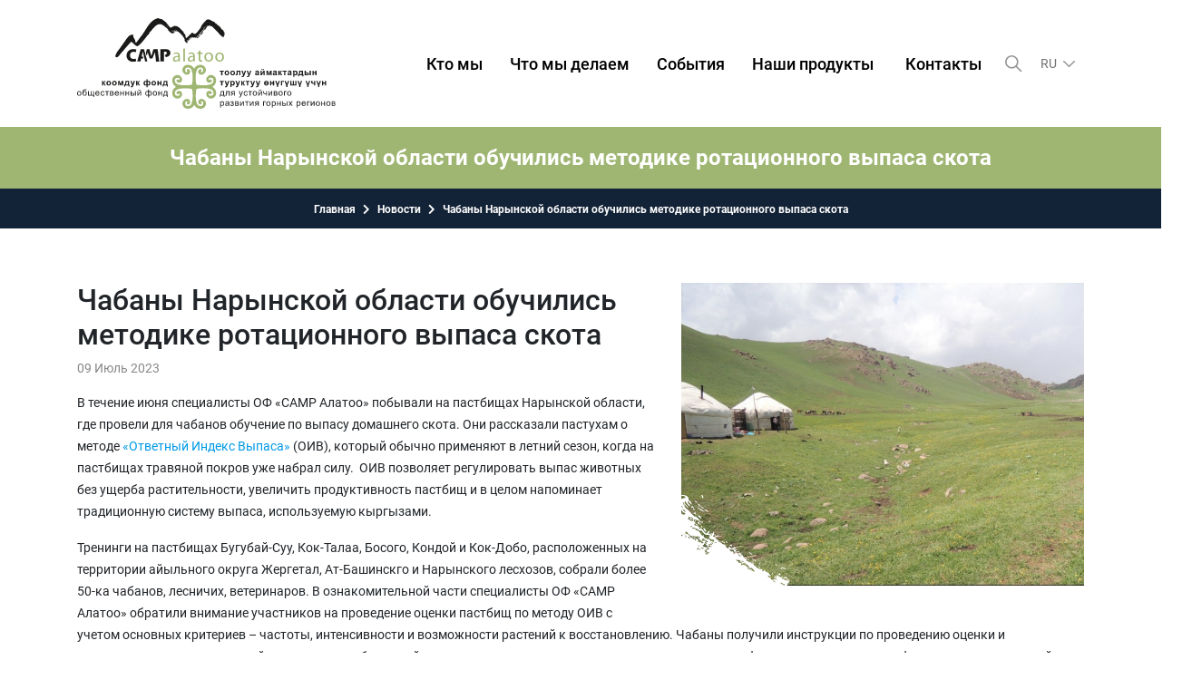

--- FILE ---
content_type: text/html; charset=UTF-8
request_url: https://camp.kg/news/chabany-narynskoy-oblasti-obuchilis-metodike-rotacionnogo-vypasa-skota?lang=ru
body_size: 9335
content:
<!DOCTYPE html>
<html>
<head>
	<!-- Begin meta tags -->
<meta http-equiv="Content-Type" content="text/html; charset=UTF-8" />
<meta name="author" content="Общественный Фонд CAMP Alatoo для устойчивого развития горных регионов" />
<meta name="copyright" content="FiCMS" />
<meta name="distribution" content="global" />
<meta name="resource-type" content="document" />
<meta name="language" content="ru" />
<meta name="viewport" content="width=device-width, initial-scale=1, shrink-to-fit=no">
<meta name="apple-mobile-web-app-capable" content="yes" /> 

<meta name="facebook-domain-verification" content="6r2wcjpg5h990op7hdzh4uldhhbzm9" />

<link href="https://camp.kg/addons/shared_addons/themes/fi/img/apple-icon-57x57.png" rel="apple-touch-icon" sizes="57x57" />
<link href="https://camp.kg/addons/shared_addons/themes/fi/img/apple-icon-60x60.png" rel="apple-touch-icon" sizes="60x60" />
<link href="https://camp.kg/addons/shared_addons/themes/fi/img/apple-icon-72x72.png" rel="apple-touch-icon" sizes="72x72" />
<link href="https://camp.kg/addons/shared_addons/themes/fi/img/apple-icon-76x76.png" rel="apple-touch-icon" sizes="76x76" />
<link href="https://camp.kg/addons/shared_addons/themes/fi/img/apple-icon-114x114.png" rel="apple-touch-icon" sizes="114x114" />
<link href="https://camp.kg/addons/shared_addons/themes/fi/img/apple-icon-120x120.png" rel="apple-touch-icon" sizes="120x120" />
<link href="https://camp.kg/addons/shared_addons/themes/fi/img/apple-icon-152x152.png" rel="apple-touch-icon" sizes="152x152" />
<link href="https://camp.kg/addons/shared_addons/themes/fi/img/apple-icon-180x180.png" rel="apple-touch-icon" sizes="180x180" />
<link type="image/png" href="https://camp.kg/addons/shared_addons/themes/fi/img/android-icon-192x192.png" rel="icon" sizes="192x192" />
<link type="image/png" href="https://camp.kg/addons/shared_addons/themes/fi/img/android-icon-144x144.png" rel="icon" sizes="144x144" />
<link type="image/png" href="https://camp.kg/addons/shared_addons/themes/fi/img/android-icon-96x96.png" rel="icon" sizes="96x96" />
<link type="image/png" href="https://camp.kg/addons/shared_addons/themes/fi/img/android-icon-72x72.png" rel="icon" sizes="72x72" />
<link type="image/png" href="https://camp.kg/addons/shared_addons/themes/fi/img/android-icon-36x36.png" rel="icon" sizes="36x36" />

<link href="https://camp.kg/addons/shared_addons/themes/fi/img/favicon.ico" rel="shortcut icon" sizes="16x16 24x24 32x32" type="image/x-icon" />

<base href="https://camp.kg/" />

<!-- Begin stylesheets -->
















<!-- End stylesheets -->

<!-- Use Html5Shiv in order to allow IE render HTML5 -->
<!--[if IE]><script src="http://html5shiv.googlecode.com/svn/trunk/html5.js"></script><![endif]-->


<!-- Begin scripts -->








<script type="text/javascript" src="https://maps.googleapis.com/maps/api/js?key=AIzaSyBeKbPDyCrQXa7ZT4g1uu91cQGTnsknL-0"></script>

<script src="https://www.google.com/recaptcha/api.js?onload=onloadCallback&render=explicit"
     async defer>
</script>

<script>
var onloadCallback = function() {
var recaps = [1, 2, 3, 4];
	$.each(recaps, function(i, v) {
		if( $('#recaptcha' + v).length)
		{
			grecaptcha.render('recaptcha' + v, {
			  'sitekey' : '6Lfm4g4TAAAAACqHSOhgol92wotGBToCEDw90w0p',
			  'theme' : 'light',
			  'callback' : function(response) {
				  $("#cm_hiddenRecaptcha" + v).val(response);
				}
			});
		}
	});
}

</script>








<!-- End scripts -->



    <script>
        const cl = 'ru';
    </script>
    
<link rel="stylesheet" href="https://camp.kg/addons/shared_addons/themes/fi/css/bootstrap.min.css" />
<link rel="stylesheet" href="https://camp.kg/addons/shared_addons/themes/fi/css/leaflet/leaflet.css" />
<link rel="stylesheet" href="https://camp.kg/addons/shared_addons/themes/fi/css/fontawesome.min.css" />
<link rel="stylesheet" href="https://camp.kg/addons/shared_addons/themes/fi/css/fi-menu.min.css" />
<link rel="stylesheet" href="https://camp.kg/addons/shared_addons/themes/fi/css/bootstrap-multiselect.min.css" />
<link rel="stylesheet" href="https://camp.kg/addons/shared_addons/themes/fi/css/flexslider.min.css" />
<link rel="stylesheet" href="https://camp.kg/addons/shared_addons/themes/fi/css/slick.min.css" />
<link rel="stylesheet" href="https://camp.kg/addons/shared_addons/themes/fi/css/intlTelInput.css" />
<link rel="stylesheet" href="https://camp.kg/addons/shared_addons/themes/fi/css/slick-theme.min.css" />
<link rel="stylesheet" href="https://camp.kg/addons/shared_addons/themes/fi/css/owl.carousel.css" />
<link rel="stylesheet" href="https://camp.kg/addons/shared_addons/themes/fi/css/accordionjs.css" />
<link rel="stylesheet" href="https://camp.kg/addons/shared_addons/themes/fi/css/scrollbar.css" />
<link rel="stylesheet" href="https://camp.kg/addons/shared_addons/themes/fi/css/lightgallery.css" />
<link rel="stylesheet" href="https://camp.kg/addons/shared_addons/themes/fi/css/jstable.css" />
<link rel="stylesheet" href="https://camp.kg/addons/shared_addons/themes/fi/css/swiper-bundle.min.css" />
<link rel="stylesheet" href="https://camp.kg/addons/shared_addons/themes/fi/css/style.css" />
<script src="https://camp.kg/addons/shared_addons/themes/fi/js/jquery/jquery.min.js"></script>
<script src="https://camp.kg/addons/shared_addons/themes/fi/js/jquery/jquery.ui.min.js"></script>
<script src="https://camp.kg/addons/shared_addons/themes/fi/js/jstable.min.js"></script>
<script src="https://camp.kg/addons/shared_addons/themes/fi/js/swiper-bundle.min.js"></script>
<script src="https://camp.kg/addons/shared_addons/themes/fi/js/leafletjs/leaflet.js"></script>
<script src="https://camp.kg/addons/shared_addons/themes/fi/js/kyrgyzstan.js"></script>
<script src="https://camp.kg/addons/shared_addons/themes/fi/js/ui/jquery.ui.map.js"></script>
<script src="https://camp.kg/addons/shared_addons/themes/fi/js/intlTelInput.js"></script>
<script src="https://camp.kg/addons/shared_addons/themes/fi/js/validation.js"></script>
<script src="https://camp.kg/addons/shared_addons/themes/fi/js/input-mask.js"></script>
<script src="https://camp.kg/addons/shared_addons/themes/fi/js/localization/ru.js"></script>


<link rel="canonical" href="https://camp.kg/news/chabany-narynskoy-oblasti-obuchilis-metodike-rotacionnogo-vypasa-skota" />
		<link rel="alternate" type="application/rss+xml" title="Общественный Фонд CAMP Alatoo для устойчивого развития горных регионов" href="https://camp.kg/blog/rss/all.rss" />
		<meta property="og:title" content="Чабаны Нарынской области обучились методике ротационного выпаса скота" />
		<meta property="og:type" content="novosti" />
		<meta property="og:url" content="https://camp.kg/news/chabany-narynskoy-oblasti-obuchilis-metodike-rotacionnogo-vypasa-skota" />
		<meta property="og:description" content="В течение июня специалисты ОФ «САМР Алатоо» побывали на пастбищах Нарынской области, где провели для чабанов обучение по выпасу домашнего скота." />
		<meta name="description" content="В течение июня специалисты ОФ «САМР Алатоо» побывали на пастбищах Нарынской области, где провели для чабанов обучение по выпасу домашнего скота." />
		<meta name="keywords" content="" />

<title>Общественный Фонд CAMP Alatoo для устойчивого развития горных регионов - Чабаны Нарынской области обучились методике ротационного выпаса скота</title>

</head>
<body class="inner-page news">

	<!-- Global site tag (gtag.js) - Google Analytics -->

<script async src="https://www.googletagmanager.com/gtag/js?id=G-1FK1KJ5VLG"></script>
<script>
  window.dataLayer = window.dataLayer || [];
  function gtag(){dataLayer.push(arguments);}
  gtag('js', new Date());

  gtag('config', 'G-1FK1KJ5VLG');
</script>



	<header>
  <div class="fi-header no-sticky">
    <div class="container-xl">
      <div class="fi-header-container d-lg-flex align-items-center">
        <div class="logo" data-mobile-logo="img/logo.svg" data-sticky-logo="img/logo.svg">
          <a href="#"><img src="img/logo.svg" alt="Общественный Фонд CAMP Alatoo для устойчивого развития горных регионов" /></a>
          <div class="widget-wrapper d-lg-none d-flex align-items-center">
            <div class="widget-search order-lg-1 order-2">
              <button type="button" class="btn btn-search" data-toggle="modal" data-target="#searchModal"></button>
            </div>
            <div class="order-lg-2 order-1">
              <div class="widget-lang dropdown"><button class="btn dropdown-toggle" type="button" id="langDropdown" data-toggle="dropdown" aria-haspopup="true" aria-expanded="false">
                ru
              </button><div class="dropdown-menu" aria-labelledby="langDropdown"><a href="https://camp.kg/news/chabany-narynskoy-oblasti-obuchilis-metodike-rotacionnogo-vypasa-skota?lang=kg" class="dropdown-item">kg</a><a href="https://camp.kg/news/chabany-narynskoy-oblasti-obuchilis-metodike-rotacionnogo-vypasa-skota?lang=en" class="dropdown-item">en</a></div></div>
            </div>
            <div class="burger-menu order-3 position-relative">
              <div class="line-menu line-half first-line"></div>
              <div class="line-menu"></div>
              <div class="line-menu line-half last-line"></div>
            </div>
          </div>
        </div>
        <nav class="fi-menu ml-lg-auto">
          <ul>
            <li class="first has_dropdown"><a href="https://camp.kg/kto-my" class="nav-link">Кто мы</a><ul class="drop-down-multilevel"><li class="first"><a href="https://camp.kg/kto-my/o-nas" class="nav-link">О нас</a></li><li><a href="https://camp.kg/personels" class="nav-link">Наша команда</a></li><li class="last has_dropdown"><a href="https://camp.kg/kto-my/sotrudnichestvo" class="nav-link">Сотрудничество </a><ul class="drop-down-multilevel"><li class="first"><a href="https://camp.kg/kto-my/forum-camp" class="nav-link">Форум CAMP</a></li><li><a href="https://camp.kg/kto-my/obrazovatelnye-vizity" class="nav-link">Образовательные визиты</a></li><li><a href="https://camp.kg/kto-my/globalnye-svyazi" class="nav-link">Глобальные связи </a></li><li class="last"><a href="https://camp.kg/kto-my/chlenstvo-v-organizaciyah" class="nav-link">Членство в организациях</a></li></ul></li></ul></li><li class="has_dropdown"><a href="https://camp.kg/sections" class="nav-link">Что мы делаем</a><ul class="drop-down-multilevel"><li class="first has_dropdown"><a href="https://camp.kg/sections" class="nav-link">Направления деятельности </a><ul class="drop-down-multilevel"><li class="first"><a href="https://camp.kg/sections/land-resources" class="nav-link">Устойчивое управление земельными ресурсами</a></li><li><a href="https://camp.kg/sections/water-resources" class="nav-link">Устойчивое управление водными ресурсами</a></li><li><a href="https://camp.kg/sections/wildlife-conservation" class="nav-link">Сохранение дикой природы</a></li><li><a href="https://camp.kg/sections/energy-efficiency" class="nav-link">Энергоэффективность</a></li><li class="last"><a href="https://camp.kg/sections/environmental-education" class="nav-link">Environmental education</a></li></ul></li><li><a href="https://camp.kg/features" class="nav-link">Наш устойчивый след</a></li><li><a href="https://camp.kg/projects" class="nav-link">Проекты</a></li><li class="last has_dropdown"><a href="https://camp.kg/contributions" class="nav-link">Внеси свой вклад</a><ul class="drop-down-multilevel"><li class="first"><a href="https://camp.kg/contributions/KGZ_Initiatives" class="nav-link">Инициативы Сообществ Кыргызстана</a></li><li><a href="https://camp.kg/contributions/gornye-mosty" class="nav-link">Горные мосты</a></li><li class="last"><a href="https://camp.kg/contributions/minimiziruj-svoj-uglerodnyj-sled" class="nav-link">Углеродный след</a></li></ul></li></ul></li><li class="has_dropdown has_current"><a href="https://camp.kg/news" class="nav-link">События</a><ul class="drop-down-multilevel"><li class="first"><a href="https://camp.kg/news" class="nav-link">Новости</a></li><li><a href="https://camp.kg/tendery" class="nav-link">Тендеры</a></li><li class="last"><a href="https://camp.kg/vakansii" class="nav-link">Вакансии</a></li></ul></li><li class="has_dropdown"><a href="https://camp.kg/publications" class="nav-link">Наши продукты</a><ul class="drop-down-multilevel"><li class="first"><a href="https://camp.kg/publications" class="nav-link">Публикации</a></li><li><a href="https://camp.kg/reports" class="nav-link">Годовые отчеты</a></li><li><a href="https://camp.kg/nashi-resursy" class="nav-link">Наши ресурсы</a></li><li class="last has_dropdown"><a href="https://camp.kg/mobilnye-prilozheniya" class="nav-link">Мобильные приложения</a><ul class="drop-down-multilevel"><li class="single"><a href="https://camp.kg/mobilnye-prilozheniya/mobilnoe-prilozhenie-tabiyat-kenchi/politika-konfidencialnosti" class="nav-link">Политика конфиденциальности</a></li></ul></li></ul></li><li class="last"><a href="https://camp.kg/contact" class="nav-link">Контакты</a></li>
          </ul>
        </nav>
        <div class="widget-wrapper d-none d-lg-flex align-items-center">
          <div class="widget-search">
            <button type="button" class="btn btn-search" data-toggle="modal" data-target="#searchModal"></button>
          </div>
          <div class="widget-lang dropdown"><button class="btn dropdown-toggle" type="button" id="langDropdown" data-toggle="dropdown" aria-haspopup="true" aria-expanded="false">
                ru
              </button><div class="dropdown-menu" aria-labelledby="langDropdown"><a href="https://camp.kg/news/chabany-narynskoy-oblasti-obuchilis-metodike-rotacionnogo-vypasa-skota?lang=kg" class="dropdown-item">kg</a><a href="https://camp.kg/news/chabany-narynskoy-oblasti-obuchilis-metodike-rotacionnogo-vypasa-skota?lang=en" class="dropdown-item">en</a></div></div>
        </div>
      </div>
    </div>
  </div>
</header>

    
        <section class="section-breadcrumb">
            <h1>Чабаны Нарынской области обучились методике ротационного выпаса скота</h1>
            <div class="bread-nav">
                <nav aria-label="breadcrumb">
                    <ol class="breadcrumb">
                        <li class="breadcrumb-item"><a href="">Главная</a></li>
                                                                        <li class="breadcrumb-item"><a href="https://camp.kg/news">Новости</a> </li>
                                                                                                <li class="breadcrumb-item active" aria-current="page">Чабаны Нарынской области обучились методике ротационного выпаса скота</li>
                                                
                    </ol>
                </nav>
            </div>
        </section>

    


			<content class="inside">
	

			
		<section class="inner">
    <div class="container-xl">
	    <div class="row">
	    	<div class="col-lg-12">
				<div class="clearfix">
					<div class="img-box">
						<img src="https://camp.kg/uploads/default/news/2a9cdad7b8505ff7b2f5f19232a89fbb_big_r.jpg" alt="" />					</div>
					<h2>Чабаны Нарынской области обучились методике ротационного выпаса скота</h2>
					<div class="date">09 Июль 2023</div>
					<p><span style="font-size:14px;">В течение июня специалисты ОФ &laquo;САМР Алатоо&raquo; побывали на пастбищах Нарынской области, где провели для чабанов обучение по выпасу домашнего скота. Они рассказали пастухам о методе <a href="https://camp.kg/news/chabany-issyk-kulskoy-i-narynskoy-oblastey-ispolzuyut-metod-gri">&laquo;Ответный Индекс Выпаса&raquo;</a> (ОИВ), который обычно применяют в летний сезон, когда на пастбищах травяной покров уже набрал силу. &nbsp;ОИВ позволяет регулировать выпас животных без ущерба растительности, увеличить продуктивность пастбищ и в целом напоминает традиционную систему выпаса, используемую кыргызами.</span></p>

<p><span style="font-size:14px;">Тренинги на пастбищах Бугубай-Суу, Кок-Талаа, Босого, Кондой и Кок-Добо, расположенных на территории айыльного округа Жергетал, Ат-Башинскго и Нарынского лесхозов, собрали более 50-ка чабанов, лесничих, ветеринаров. В ознакомительной части специалисты ОФ &laquo;САМР Алатоо&raquo; обратили внимание участников на проведение оценки пастбищ по методу ОИВ с учетом основных критериев &ndash; частоты, интенсивности и возможности растений к восстановлению. Чабаны получили инструкции по проведению оценки и мониторинга состояния угодий, визуальных наблюдений участков до выпаса и после его завершения, которые фиксируются с помощью фотосъемки для дальнейшего сравнения. Как было отмечено, практику ОИВ животноводы могут вести параллельно с выполнением плана выпаса. Этот документ ежегодно разрабатывается в каждом айыльном аймаке местными властями совместно с пользователями пастбищ.</span></p>

<p><span style="font-size:14px;">Участники выполнили еще один обязательный пункт методики ОИВ &ndash; разработали карты участков для выпаса и составили графики нахождения животных на пастбищах. Во время обсуждения, чабаны назвали причины, потенциально влияющие на выпас.&nbsp; По их мнению, на режиме пастьбы отрицательно могут отразиться продолжительные засухи или, наоборот, дожди и заморозки, выпас животных из соседних аймаков, среди которых бывают &laquo;бесхозные&raquo; табуны лошадей, приходящие обычно ночью.</span></p>

<p><span style="font-size:14px;">Среди участников обучения были чабаны, обладающие опытом выпаса скота по методу ОИВ. Соблюдение ими критериев методики уже дали определенные результаты, которые они детально обсудили вместе со специалистами ОФ &laquo;САМР Алатоо&raquo; с тем, чтобы выявить и исключить ошибки в процессе выпаса.</span></p>

<p><span style="font-size:14px;">В финале обучения для участников была организована имитационная <a href="https://camp.kg/news/imitacionnaya-igra-po-upravleniyu-pastbischami">игра</a> &laquo;Ротационный выпас&raquo;, разработанная ОФ &laquo;САМР Алатоо&raquo; в прошлом году.&nbsp;</span></p>

<p><span style="font-size:14px;">Несмотря на то, что участие в игре заняло у чабанов много времени из-за объяснений правил и значений карточек, они легко и быстро освоили ее ход. Уже после первого раунда, представляющего промежуток в один год, игроки выстроили правильную тактику. Участники также высказали рекомендации по улучшению игры.</span></p>

<p>&nbsp;</p>

<p>&nbsp;</p>

<p>&nbsp;</p>

<p>&nbsp;</p>

<p>&nbsp;</p>

<p>&nbsp;</p>

<p>&nbsp;</p>							    	</div>
	    	</div>
	    		    	<div class="col-lg-12">
	    		<div class="photogallery">
		    		<h4>Фотогалерея</h4>
		    		<div class="slick-photogallery">
		    					    			<div class="item" data-responsive="uploads/default/news/bca50006eb6a09f63a4405f6d3373c61_big_r.jpg" data-src="uploads/default/news/bca50006eb6a09f63a4405f6d3373c61_big_r.jpg">
		    				<img src="https://camp.kg/uploads/default/news/bca50006eb6a09f63a4405f6d3373c61_mid_r.jpg" class="img-fluid" alt="" />		    			</div>
		    					    			<div class="item" data-responsive="uploads/default/news/ead4d4ba64a965a7f96fe1905a5cf128_big_r.jpg" data-src="uploads/default/news/ead4d4ba64a965a7f96fe1905a5cf128_big_r.jpg">
		    				<img src="https://camp.kg/uploads/default/news/ead4d4ba64a965a7f96fe1905a5cf128_mid_r.jpg" class="img-fluid" alt="" />		    			</div>
		    					    			<div class="item" data-responsive="uploads/default/news/6a93c0c925df10317e0529b8bbf65398_big_r.jpg" data-src="uploads/default/news/6a93c0c925df10317e0529b8bbf65398_big_r.jpg">
		    				<img src="https://camp.kg/uploads/default/news/6a93c0c925df10317e0529b8bbf65398_mid_r.jpg" class="img-fluid" alt="" />		    			</div>
		    					    			<div class="item" data-responsive="uploads/default/news/eaa76084d003f098caaf25d7f1f01d86_big_r.jpg" data-src="uploads/default/news/eaa76084d003f098caaf25d7f1f01d86_big_r.jpg">
		    				<img src="https://camp.kg/uploads/default/news/eaa76084d003f098caaf25d7f1f01d86_mid_r.jpg" class="img-fluid" alt="" />		    			</div>
		    					    		</div>
	    		</div>
	    	</div>
	    	    	</div>
    </div>
</section>

<section class="blog-section">
	<div class="container-xl">
    	<div class="row">
    		<div class="col-lg-12">
    			<div class="separator">
	    			<div class="line">
	    				<img src="img/separator.svg">
	    			</div>
    			</div>
    			<div class="heading h-center">
	    			<h2>Другие новости</h2>
	    		</div>
    		</div>
    	</div>
    	<div class="row card-about-row row-eq-height">
    		    			  
              	<div class="col-lg-4">
			        <div class="card">
			          <div class="card-image">
			            <a href="https://camp.kg/news/itogi-pastbischnogo-sezona"><img src="https://camp.kg/uploads/default/news/news_18e7d7b94575faedf84f4ef7e0d7ba7e_mid_r.jpg" alt="" /></a>			            			          </div>
			          <div class="card-body">
							<div class="date">26 Декабрь 2018</div>
							<h5>Итоги пастбищного сезона  </h5>
							<p>Итоги пастбищного сезона 2018 года были&nbsp; подведены на очередном заседании районной пастбищной комиссии (РПК).</p>
							<a href="https://camp.kg/news/itogi-pastbischnogo-sezona" class="more">ДАЛЕЕ <i class="fa fa-chevron-right"></i></a>			          </div>
			        </div>
			    </div>
    		    			  
              	<div class="col-lg-4">
			        <div class="card">
			          <div class="card-image">
			            <a href="https://camp.kg/news/specialisty-predstavili-proekt-edinoy-metodiki-monitoringa-i-ocenki-pastbisch"><img src="https://camp.kg/uploads/default/news/a77df844e7476f87e65bf67cbe142abd_mid_r.jpg" alt="" /></a>			            			            <div class="tag">Фотогалерея</div>
			            			          </div>
			          <div class="card-body">
							<div class="date">18 Май 2023</div>
							<h5>Специалисты представили проект единой методики мониторинга и оценки пастбищ</h5>
							<p>Работа над созданием единой методики «Мониторинг пастбищ на местном уровне» приблизилась к финишу.</p>
							<a href="https://camp.kg/news/specialisty-predstavili-proekt-edinoy-metodiki-monitoringa-i-ocenki-pastbisch" class="more">ДАЛЕЕ <i class="fa fa-chevron-right"></i></a>			          </div>
			        </div>
			    </div>
    		    			  
              	<div class="col-lg-4">
			        <div class="card">
			          <div class="card-image">
			            <a href="https://camp.kg/news/gornye-mosty-kyrgyzstana-2018"><img src="https://camp.kg/uploads/default/news/news_864e92e4daae595968cbff5ad3523e4f_mid_r.jpg" alt="" /></a>			            			          </div>
			          <div class="card-body">
							<div class="date">18 Январь 2019</div>
							<h5>Горные мосты Кыргызстана -2018</h5>
							<p>Четыре новых моста построены в 2018 году в Кыргызстане &nbsp;при поддержке ОФ &ldquo;CAMP Алатоо&rdquo; и Швейцарской ассоциации &ldquo;Памирские...</p>
							<a href="https://camp.kg/news/gornye-mosty-kyrgyzstana-2018" class="more">ДАЛЕЕ <i class="fa fa-chevron-right"></i></a>			          </div>
			        </div>
			    </div>
    		    	</div>
    </div>

</section>

	
		
	
</content>

	
	<section class="partners separator"><div class="container-xl">	<div class="row">		<div class="col-lg-12"><div class="line">
        <img src="img/separator.svg">
    </div>			<div class="slick-partners">		<div><a href="" target="_blank"><img src="https://camp.kg/uploads/default/partners/71e7f2488239240c880822e5360dfb5e_mid_r.jpg" alt="" />		</a></div>		<div><a href="" target="_blank"><img src="https://camp.kg/uploads/default/partners/9f006969ea9951780683ae920921a3a5_mid_r.jpg" alt="" />		</a></div>		<div><a href="" target="_blank"><img src="https://camp.kg/uploads/default/partners/8f1f4486633883f9e0c1552a15c8b20d_mid_r.jpg" alt="" />		</a></div>		<div><a href="" target="_blank"><img src="https://camp.kg/uploads/default/partners/2c8fdfa8add41f725380a0e9fdbdfd63_mid_r.jpg" alt="" />		</a></div>		<div><a href="" target="_blank"><img src="https://camp.kg/uploads/default/partners/7b40ae868eb337f3e14b8d5988f58073_mid_r.jpg" alt="" />		</a></div>		<div><a href="http://fondation-pvsyst.org/en/projects/the-promee-project/" target="_blank"><img src="https://camp.kg/uploads/default/partners/73639e736628229f16f61d90e561a905_mid_r.jpg" alt="" />		</a></div>		<div><a href="" target="_blank"><img src="https://camp.kg/uploads/default/partners/cb3270a253c2e4d470db0b5a7d6ea997_mid_r.jpg" alt="" />		</a></div>		<div><a href="https://www.expo2020dubai.com/" target="_blank"><img src="https://camp.kg/uploads/default/partners/f2b2459293c6f5884123958676f81de8_mid_r.jpg" alt="" />		</a></div>		<div><a href="" target="_blank"><img src="https://camp.kg/uploads/default/partners/ce4a2f810b59d208042d0eb9028f4184_mid_r.jpg" alt="" />		</a></div>		<div><a href="" target="_blank"><img src="https://camp.kg/uploads/default/partners/4a5f187227587bbdae75cd78c878dd16_mid_r.jpg" alt="" />		</a></div>		<div><a href="" target="_blank"><img src="https://camp.kg/uploads/default/partners/e2cbcfd8a81ccd353b14f431051caaff_mid_r.jpg" alt="" />		</a></div>		<div><a href="" target="_blank"><img src="https://camp.kg/uploads/default/partners/f91ba182fb11abc62bc1a82983e7f6d4_mid_r.jpg" alt="" />		</a></div>		<div><a href="" target="_blank"><img src="https://camp.kg/uploads/default/partners/726b0b6893419bd78fe8771885890687_mid_r.jpg" alt="" />		</a></div>		<div><a href="" target="_blank"><img src="https://camp.kg/uploads/default/partners/725037483219a68c5f063e02762459d8_mid_r.jpg" alt="" />		</a></div>		<div><a href="" target="_blank"><img src="https://camp.kg/uploads/default/partners/4722dd5169f65ccead3658b57d7a3203_mid_r.jpg" alt="" />		</a></div>		<div><a href="" target="_blank"><img src="https://camp.kg/uploads/default/partners/d018cd6329b2b23048a69e0235ecb6f9_mid_r.jpg" alt="" />		</a></div>		<div><a href="" target="_blank"><img src="https://camp.kg/uploads/default/partners/80e6c468a4ae68eb134570737ed21378_mid_r.jpg" alt="" />		</a></div>		<div><a href="" target="_blank"><img src="https://camp.kg/uploads/default/partners/e80c0bda1886be07c85974539b2bfdb2_mid_r.jpg" alt="" />		</a></div>		<div><a href="" target="_blank"><img src="https://camp.kg/uploads/default/partners/3594eb1ffadfdd41d9a072e1a577a811_mid_r.jpg" alt="" />		</a></div>		<div><a href="" target="_blank"><img src="https://camp.kg/uploads/default/partners/a63fc3598026af61c75a9df717c01b69_mid_r.jpg" alt="" />		</a></div>		<div><a href="https://www.unep.org" target="_blank"><img src="https://camp.kg/uploads/default/partners/6782e1b704579280f3373076c099b708_mid_r.jpg" alt="" />		</a></div>			</div>		</div>	</div></div></section>
<footer>
   <div class="container-xl">
      <div class="row">
         <div class="col-lg-3 text-center">
            <div class="footer-logo">
               <a href="#"><img src="img/logo-white.svg" alt="Logo" class="img-fluid"></a>
            </div>
            <ul class="footer-socials list-inline"><li class="list-inline-item d-lg-inline-block d-none facebook">	<a href="https://www.facebook.com/CampAlatoo" target="_blank"><i class="fab fa-facebook"></i></a></li><li class="list-inline-item d-lg-inline-block d-none instagram">	<a href="https://www.instagram.com/campalatoo/" target="_blank"><i class="fab fa-instagram"></i></a></li></ul>
         </div>
         <div class="col-lg-9">
            <div class="row">
               <div class="col-lg-4">
                  <div class="contact-box">
                     <img src="img/icons/icon-phone.svg">
                     <h5>
                        Телефон                     </h5>
                     <p><a href="tel:+996 312 909 703" target="_blank">+996 312 909 703</a></p>
                  </div>
               </div>
               <div class="col-lg-4">
                  <div class="contact-box">
                     <img src="img/icons/icon-pin.svg">
                     <h5>
                        Адрес                     </h5>
                     <p><a href="https://goo.gl/maps/uJYjv2msQCMzFGZe7" target="_blank">пер. Уфимский, 3 г. Бишкек Кыргызская Республика</a></p>
                  </div>
               </div>
               <div class="col-lg-4">
                  <div class="contact-box">
                     <img src="img/icons/icon-email.svg">
                     <h5>
                        Эл. Почта                     </h5>
                     <p><a href="mailto:secretary@camp.kg" target="_blank">secretary@camp.kg</a></p>
                  </div>
               </div>
            </div>
            <div class="col-lg-12">
               <p class="copyright">&copy; 2026 Общественный Фонд CAMP Alatoo для устойчивого развития горных регионов. Все права защищены.</p>
            </div>
         </div>
      </div>
   </div>
   </div>
</footer>
<!--
<div class="privacy-policy">
  <div class="alert alert-dismissible align-items-center fade show" role="alert">
    <p></p>
    <button type="button" class="close" data-dismiss="alert" aria-label="Close">
      <span aria-hidden="true">Утвердить</span>
    </button>
  </div>
</div>
-->
<div class="modal search-modal fade" id="searchModal" tabindex="-1" aria-hidden="true">
   <div class="modal-dialog modal-lg">
      <div class="modal-content">
         <div class="modal-body">
            <form class="search-form" action="search" method="post">
               <input type="text" name="search" id="search" class="form-control" placeholder="Поиск">
               <button type="button" class="close" data-dismiss="modal" aria-label="Close">
                  <span aria-hidden="true">&times;</span>
               </button>
               <ul id="searchlist"> </ul>
            </form>
         </div>
      </div>
   </div>
</div>
<!-- Begin scripts -->
<script src="https://camp.kg/addons/shared_addons/themes/fi/js/bootstrap.bundle.min.js" type="text/javascript"></script>
<script src="https://camp.kg/addons/shared_addons/themes/fi/js/fi-menu.min.js" type="text/javascript"></script>
<script src="https://camp.kg/addons/shared_addons/themes/fi/js/jquery.flexslider.min.js" type="text/javascript"></script>
<script src="https://camp.kg/addons/shared_addons/themes/fi/js/bootstrap-multiselect.min.js" type="text/javascript"></script>
<script src="https://camp.kg/addons/shared_addons/themes/fi/js/slick.min.js" type="text/javascript"></script>
<script src="https://camp.kg/addons/shared_addons/themes/fi/js/maugallery.js" type="text/javascript"></script>
<script src="https://camp.kg/addons/shared_addons/themes/fi/js/theia-sticky-sidebar.min.js" type="text/javascript"></script>
<script src="https://camp.kg/addons/shared_addons/themes/fi/js/cookie.js" type="text/javascript"></script>
<script src="https://camp.kg/addons/shared_addons/themes/fi/js/owl.carousel.js" type="text/javascript"></script>
<script src="https://camp.kg/addons/shared_addons/themes/fi/js/easyui.js" type="text/javascript"></script>
<script src="https://camp.kg/addons/shared_addons/themes/fi/js/jquery.accordionjs.js" type="text/javascript"></script>
<script src="https://camp.kg/addons/shared_addons/themes/fi/js/scrollbar.js" type="text/javascript"></script>
<script src="https://camp.kg/addons/shared_addons/themes/fi/js/lightgallery-all.min.js" type="text/javascript"></script>
<script src="https://camp.kg/addons/shared_addons/themes/fi/js/jquery.mousewheel.min.js" type="text/javascript"></script>
<script src="https://camp.kg/addons/shared_addons/themes/fi/js/script.js" type="text/javascript"></script>
<!-- End scripts -->

</body>
</html>

--- FILE ---
content_type: text/css
request_url: https://camp.kg/addons/shared_addons/themes/fi/css/leaflet/leaflet.css
body_size: 4102
content:
/* required styles */

.leaflet-pane,
.leaflet-tile,
.leaflet-marker-icon,
.leaflet-marker-shadow,
.leaflet-tile-container,
.leaflet-pane > svg,
.leaflet-pane > canvas,
.leaflet-zoom-box,
.leaflet-image-layer,
.leaflet-layer {
   position: absolute;
   left: 0;
   top: 0;
   }
.leaflet-container {
   overflow: hidden;
   }
.leaflet-tile,
.leaflet-marker-icon,
.leaflet-marker-shadow {
   -webkit-user-select: none;
      -moz-user-select: none;
           user-select: none;
     -webkit-user-drag: none;
   }
/* Prevents IE11 from highlighting tiles in blue */
.leaflet-tile::selection {
   background: transparent;
}
/* Safari renders non-retina tile on retina better with this, but Chrome is worse */
.leaflet-safari .leaflet-tile {
   image-rendering: -webkit-optimize-contrast;
   }
/* hack that prevents hw layers "stretching" when loading new tiles */
.leaflet-safari .leaflet-tile-container {
   width: 1600px;
   height: 1600px;
   -webkit-transform-origin: 0 0;
   }
.leaflet-marker-icon,
.leaflet-marker-shadow {
   display: block;
   }
/* .leaflet-container svg: reset svg max-width decleration shipped in Joomla! (joomla.org) 3.x */
/* .leaflet-container img: map is broken in FF if you have max-width: 100% on tiles */
.leaflet-container .leaflet-overlay-pane svg {
   max-width: none !important;
   max-height: none !important;
   }
.leaflet-container .leaflet-marker-pane img,
.leaflet-container .leaflet-shadow-pane img,
.leaflet-container .leaflet-tile-pane img,
.leaflet-container img.leaflet-image-layer,
.leaflet-container .leaflet-tile {
   max-width: none !important;
   max-height: none !important;
   width: auto;
   padding: 0;
   }

.leaflet-container img.leaflet-tile {
   /* See: https://bugs.chromium.org/p/chromium/issues/detail?id=600120 */
   mix-blend-mode: plus-lighter;
}

.leaflet-container.leaflet-touch-zoom {
   -ms-touch-action: pan-x pan-y;
   touch-action: pan-x pan-y;
   }
.leaflet-container.leaflet-touch-drag {
   -ms-touch-action: pinch-zoom;
   /* Fallback for FF which doesn't support pinch-zoom */
   touch-action: none;
   touch-action: pinch-zoom;
}
.leaflet-container.leaflet-touch-drag.leaflet-touch-zoom {
   -ms-touch-action: none;
   touch-action: none;
}
.leaflet-container {
   -webkit-tap-highlight-color: transparent;
}
.leaflet-container a {
   -webkit-tap-highlight-color: rgba(51, 181, 229, 0.4);
}
.leaflet-tile {
   filter: inherit;
   visibility: hidden;
   }
.leaflet-tile-loaded {
   visibility: inherit;
   }
.leaflet-zoom-box {
   width: 0;
   height: 0;
   -moz-box-sizing: border-box;
        box-sizing: border-box;
   z-index: 800;
   }
/* workaround for https://bugzilla.mozilla.org/show_bug.cgi?id=888319 */
.leaflet-overlay-pane svg {
   -moz-user-select: none;
   }

.leaflet-pane         { z-index: 400; }

.leaflet-tile-pane    { z-index: 200; }
.leaflet-overlay-pane { z-index: 400; }
.leaflet-shadow-pane  { z-index: 500; }
.leaflet-marker-pane  { z-index: 600; }
.leaflet-tooltip-pane   { z-index: 650; }
.leaflet-popup-pane   { z-index: 700; }

.leaflet-map-pane canvas { z-index: 100; }
.leaflet-map-pane svg    { z-index: 200; }

.leaflet-vml-shape {
   width: 1px;
   height: 1px;
   }
.lvml {
   behavior: url(#default#VML);
   display: inline-block;
   position: absolute;
   }


/* control positioning */

.leaflet-control {
   position: relative;
   z-index: 800;
   pointer-events: visiblePainted; /* IE 9-10 doesn't have auto */
   pointer-events: auto;
   }
.leaflet-top,
.leaflet-bottom {
   position: absolute;
   z-index: 1000;
   pointer-events: none;
   }
.leaflet-top {
   top: 0;
   }
.leaflet-right {
   right: 0;
   }
.leaflet-bottom {
   bottom: 0;
   }
.leaflet-left {
   left: 0;
   }
.leaflet-control {
   float: left;
   clear: both;
   }
.leaflet-right .leaflet-control {
   float: right;
   }
.leaflet-top .leaflet-control {
   margin-top: 10px;
   }
.leaflet-bottom .leaflet-control {
   margin-bottom: 10px;
   }
.leaflet-left .leaflet-control {
   margin-left: 10px;
   }
.leaflet-right .leaflet-control {
   margin-right: 10px;
   }


/* zoom and fade animations */

.leaflet-fade-anim .leaflet-popup {
   opacity: 0;
   -webkit-transition: opacity 0.2s linear;
      -moz-transition: opacity 0.2s linear;
           transition: opacity 0.2s linear;
   }
.leaflet-fade-anim .leaflet-map-pane .leaflet-popup {
   opacity: 1;
   }
.leaflet-zoom-animated {
   -webkit-transform-origin: 0 0;
       -ms-transform-origin: 0 0;
           transform-origin: 0 0;
   }
svg.leaflet-zoom-animated {
   will-change: transform;
}

.leaflet-zoom-anim .leaflet-zoom-animated {
   -webkit-transition: -webkit-transform 0.25s cubic-bezier(0,0,0.25,1);
      -moz-transition:    -moz-transform 0.25s cubic-bezier(0,0,0.25,1);
           transition:         transform 0.25s cubic-bezier(0,0,0.25,1);
   }
.leaflet-zoom-anim .leaflet-tile,
.leaflet-pan-anim .leaflet-tile {
   -webkit-transition: none;
      -moz-transition: none;
           transition: none;
   }

.leaflet-zoom-anim .leaflet-zoom-hide {
   visibility: hidden;
   }


/* cursors */

.leaflet-interactive {
   cursor: pointer;
   }
.leaflet-grab {
   cursor: -webkit-grab;
   cursor:    -moz-grab;
   cursor:         grab;
   }
.leaflet-crosshair,
.leaflet-crosshair .leaflet-interactive {
   cursor: crosshair;
   }
.leaflet-popup-pane,
.leaflet-control {
   cursor: auto;
   }
.leaflet-dragging .leaflet-grab,
.leaflet-dragging .leaflet-grab .leaflet-interactive,
.leaflet-dragging .leaflet-marker-draggable {
   cursor: move;
   cursor: -webkit-grabbing;
   cursor:    -moz-grabbing;
   cursor:         grabbing;
   }

/* marker & overlays interactivity */
.leaflet-marker-icon,
.leaflet-marker-shadow,
.leaflet-image-layer,
.leaflet-pane > svg path,
.leaflet-tile-container {
   pointer-events: none;
   }

.leaflet-marker-icon.leaflet-interactive,
.leaflet-image-layer.leaflet-interactive,
.leaflet-pane > svg path.leaflet-interactive,
svg.leaflet-image-layer.leaflet-interactive path {
   pointer-events: visiblePainted; /* IE 9-10 doesn't have auto */
   pointer-events: auto;
   }

/* visual tweaks */

.leaflet-container {
   background: #ddd;
   outline-offset: 1px;
   }
.leaflet-container a {
   color: #0078A8;
   }
.leaflet-zoom-box {
   border: 2px dotted #38f;
   background: rgba(255,255,255,0.5);
   }


/* general typography */
.leaflet-container {
   font-family: "Helvetica Neue", Arial, Helvetica, sans-serif;
   font-size: 12px;
   font-size: 0.75rem;
   line-height: 1.5;
   }


/* general toolbar styles */

.leaflet-bar {
   box-shadow: 0 1px 5px rgba(0,0,0,0.65);
   border-radius: 4px;
   }
.leaflet-bar a {
   background-color: #fff;
   border-bottom: 1px solid #ccc;
   width: 26px;
   height: 26px;
   line-height: 26px;
   display: block;
   text-align: center;
   text-decoration: none;
   color: black;
   }
.leaflet-bar a,
.leaflet-control-layers-toggle {
   background-position: 50% 50%;
   background-repeat: no-repeat;
   display: block;
   }
.leaflet-bar a:hover,
.leaflet-bar a:focus {
   background-color: #f4f4f4;
   }
.leaflet-bar a:first-child {
   border-top-left-radius: 4px;
   border-top-right-radius: 4px;
   }
.leaflet-bar a:last-child {
   border-bottom-left-radius: 4px;
   border-bottom-right-radius: 4px;
   border-bottom: none;
   }
.leaflet-bar a.leaflet-disabled {
   cursor: default;
   background-color: #f4f4f4;
   color: #bbb;
   }

.leaflet-touch .leaflet-bar a {
   width: 30px;
   height: 30px;
   line-height: 30px;
   }
.leaflet-touch .leaflet-bar a:first-child {
   border-top-left-radius: 2px;
   border-top-right-radius: 2px;
   }
.leaflet-touch .leaflet-bar a:last-child {
   border-bottom-left-radius: 2px;
   border-bottom-right-radius: 2px;
   }

/* zoom control */

.leaflet-control-zoom-in,
.leaflet-control-zoom-out {
   font: bold 18px 'Lucida Console', Monaco, monospace;
   text-indent: 1px;
   }

.leaflet-touch .leaflet-control-zoom-in, .leaflet-touch .leaflet-control-zoom-out  {
   font-size: 22px;
   }


/* layers control */

.leaflet-control-layers {
   box-shadow: 0 1px 5px rgba(0,0,0,0.4);
   background: #fff;
   border-radius: 5px;
   }
.leaflet-control-layers-toggle {
   background-image: url(images/layers.png);
   width: 36px;
   height: 36px;
   }
.leaflet-retina .leaflet-control-layers-toggle {
   background-image: url(images/layers-2x.png);
   background-size: 26px 26px;
   }
.leaflet-touch .leaflet-control-layers-toggle {
   width: 44px;
   height: 44px;
   }
.leaflet-control-layers .leaflet-control-layers-list,
.leaflet-control-layers-expanded .leaflet-control-layers-toggle {
   display: none;
   }
.leaflet-control-layers-expanded .leaflet-control-layers-list {
   display: block;
   position: relative;
   }
.leaflet-control-layers-expanded {
   padding: 6px 10px 6px 6px;
   color: #333;
   background: #fff;
   }
.leaflet-control-layers-scrollbar {
   overflow-y: scroll;
   overflow-x: hidden;
   padding-right: 5px;
   }
.leaflet-control-layers-selector {
   margin-top: 2px;
   position: relative;
   top: 1px;
   }
.leaflet-control-layers label {
   display: block;
   font-size: 13px;
   font-size: 1.08333em;
   }
.leaflet-control-layers-separator {
   height: 0;
   border-top: 1px solid #ddd;
   margin: 5px -10px 5px -6px;
   }

/* Default icon URLs */
.leaflet-default-icon-path { /* used only in path-guessing heuristic, see L.Icon.Default */
   background-image: url(images/marker-icon.png);
   }


/* attribution and scale controls */

.leaflet-container .leaflet-control-attribution {
   background: #fff;
   background: rgba(255, 255, 255, 0.8);
   margin: 0;
   }
.leaflet-control-attribution,
.leaflet-control-scale-line {
   padding: 0 5px;
   color: #333;
   line-height: 1.4;
   }
.leaflet-control-attribution a {
   text-decoration: none;
   }
.leaflet-control-attribution a:hover,
.leaflet-control-attribution a:focus {
   text-decoration: underline;
   }
.leaflet-attribution-flag {
   display: inline !important;
   vertical-align: baseline !important;
   width: 1em;
   height: 0.6669em;
   }
.leaflet-left .leaflet-control-scale {
   margin-left: 5px;
   }
.leaflet-bottom .leaflet-control-scale {
   margin-bottom: 5px;
   }
.leaflet-control-scale-line {
   border: 2px solid #777;
   border-top: none;
   line-height: 1.1;
   padding: 2px 5px 1px;
   white-space: nowrap;
   -moz-box-sizing: border-box;
        box-sizing: border-box;
   background: rgba(255, 255, 255, 0.8);
   text-shadow: 1px 1px #fff;
   }
.leaflet-control-scale-line:not(:first-child) {
   border-top: 2px solid #777;
   border-bottom: none;
   margin-top: -2px;
   }
.leaflet-control-scale-line:not(:first-child):not(:last-child) {
   border-bottom: 2px solid #777;
   }

.leaflet-touch .leaflet-control-attribution,
.leaflet-touch .leaflet-control-layers,
.leaflet-touch .leaflet-bar {
   box-shadow: none;
   }
.leaflet-touch .leaflet-control-layers,
.leaflet-touch .leaflet-bar {
   border: 2px solid rgba(0,0,0,0.2);
   background-clip: padding-box;
   }


/* popup */

.leaflet-popup {
   position: absolute;
   text-align: center;
   margin-bottom: 20px;
   }
.leaflet-popup-content-wrapper {
   padding: 1px;
   text-align: left;
   border-radius: 12px;
   }
.leaflet-popup-content {
   margin: 13px 24px 13px 20px;
   line-height: 1.3;
   font-size: 13px;
   font-size: 1.08333em;
   min-height: 1px;
   }
.leaflet-popup-content p {
   margin: 17px 0;
   margin: 1.3em 0;
   }
.leaflet-popup-tip-container {
   width: 40px;
   height: 20px;
   position: absolute;
   left: 50%;
   margin-top: -1px;
   margin-left: -20px;
   overflow: hidden;
   pointer-events: none;
   }
.leaflet-popup-tip {
   width: 17px;
   height: 17px;
   padding: 1px;

   margin: -10px auto 0;
   pointer-events: auto;

   -webkit-transform: rotate(45deg);
      -moz-transform: rotate(45deg);
       -ms-transform: rotate(45deg);
           transform: rotate(45deg);
   }
.leaflet-popup-content-wrapper,
.leaflet-popup-tip {
   background: white;
   color: #333;
   box-shadow: 0 3px 14px rgba(0,0,0,0.4);
   }
.leaflet-container a.leaflet-popup-close-button {
   position: absolute;
   top: 0;
   right: 0;
   border: none;
   text-align: center;
   width: 24px;
   height: 24px;
   font: 16px/24px Tahoma, Verdana, sans-serif;
   color: #757575;
   text-decoration: none;
   background: transparent;
   }
.leaflet-container a.leaflet-popup-close-button:hover,
.leaflet-container a.leaflet-popup-close-button:focus {
   color: #585858;
   }
.leaflet-popup-scrolled {
   overflow: auto;
   }

.leaflet-oldie .leaflet-popup-content-wrapper {
   -ms-zoom: 1;
   }
.leaflet-oldie .leaflet-popup-tip {
   width: 24px;
   margin: 0 auto;

   -ms-filter: "progid:DXImageTransform.Microsoft.Matrix(M11=0.70710678, M12=0.70710678, M21=-0.70710678, M22=0.70710678)";
   filter: progid:DXImageTransform.Microsoft.Matrix(M11=0.70710678, M12=0.70710678, M21=-0.70710678, M22=0.70710678);
   }

.leaflet-oldie .leaflet-control-zoom,
.leaflet-oldie .leaflet-control-layers,
.leaflet-oldie .leaflet-popup-content-wrapper,
.leaflet-oldie .leaflet-popup-tip {
   border: 1px solid #999;
   }


/* div icon */

.leaflet-div-icon {
   background: #fff;
   border: 1px solid #666;
   }


/* Tooltip */
/* Base styles for the element that has a tooltip */
.leaflet-tooltip {
   position: absolute;
   padding: 6px;
   background-color: #fff;
   border: 1px solid #fff;
   border-radius: 3px;
   color: #222;
   white-space: nowrap;
   -webkit-user-select: none;
   -moz-user-select: none;
   -ms-user-select: none;
   user-select: none;
   pointer-events: none;
   box-shadow: 0 1px 3px rgba(0,0,0,0.4);
   }
.leaflet-tooltip.leaflet-interactive {
   cursor: pointer;
   pointer-events: auto;
   }
.leaflet-tooltip-top:before,
.leaflet-tooltip-bottom:before,
.leaflet-tooltip-left:before,
.leaflet-tooltip-right:before {
   position: absolute;
   pointer-events: none;
   border: 6px solid transparent;
   background: transparent;
   content: "";
   }

/* Directions */

.leaflet-tooltip-bottom {
   margin-top: 6px;
}
.leaflet-tooltip-top {
   margin-top: -6px;
}
.leaflet-tooltip-bottom:before,
.leaflet-tooltip-top:before {
   left: 50%;
   margin-left: -6px;
   }
.leaflet-tooltip-top:before {
   bottom: 0;
   margin-bottom: -12px;
   border-top-color: #fff;
   }
.leaflet-tooltip-bottom:before {
   top: 0;
   margin-top: -12px;
   margin-left: -6px;
   border-bottom-color: #fff;
   }
.leaflet-tooltip-left {
   margin-left: -6px;
}
.leaflet-tooltip-right {
   margin-left: 6px;
}
.leaflet-tooltip-left:before,
.leaflet-tooltip-right:before {
   top: 50%;
   margin-top: -6px;
   }
.leaflet-tooltip-left:before {
   right: 0;
   margin-right: -12px;
   border-left-color: #fff;
   }
.leaflet-tooltip-right:before {
   left: 0;
   margin-left: -12px;
   border-right-color: #fff;
   }

/* Printing */

@media print {
   /* Prevent printers from removing background-images of controls. */
   .leaflet-control {
      -webkit-print-color-adjust: exact;
      print-color-adjust: exact;
      }
   }

--- FILE ---
content_type: text/css
request_url: https://camp.kg/addons/shared_addons/themes/fi/css/fi-menu.min.css
body_size: 9196
content:
.fi-header {
  position: relative;
  z-index: 99999;
  box-sizing: border-box;
  font-size: 16px;
  line-height: 1.428572;
  background-color: #fff;
  -webkit-text-size-adjust: 100%;
  -moz-text-size-adjust: 100%;
  -ms-text-size-adjust: 100%;
  text-size-adjust: 100%;
}

.fi-header *,
.fi-header ::after,
.fi-header ::before {
  box-sizing: border-box
}

.fi-header::after,
.fi-header::before {
  box-sizing: border-box
}

.fi-header ul {
  margin-bottom: inherit
}

.fi-header img {
  max-width: 100%;
  height: auto;
  vertical-align: top
}

.fi-header a:active,
.fi-header a:focus,
.fi-header a:hover {
  text-decoration: none;
  outline: 0
}

.fi-header .logo {
  text-align: center
}

.fi-header .logo img {
  max-width: 100%;
  height: auto
}

.fi-header-container {
  position: relative
}

.fi-menu>ul {
  display: none;
  padding: 0 0 20px
}

.fi-menu ul li {
  position: relative
}

.fi-menu ul li>a {
  display: block;
  padding: 14px 15px;
  font-family: "Fira Sans", sans-serif;
  font-size: 15px;
  color: #212121;
  text-decoration: none;
  transition: all .2s ease-in-out
}

.fi-menu ul li.current-menu>a,
.fi-menu ul li:hover>a {
  color: #26c6da;
  background-color: #f6f6f6
}

.fi-menu ul ul li>a {
  padding: 14px 15px 14px 30px;
  font-size: 14px;
  font-style: italic;
  text-transform: inherit;
  background-color: #efefef
}

.fi-menu ul ul li:hover>a {
  background-color: #efefef
}

.fi-menu ul ul ul li>a {
  padding: 14px 15px 14px 45px
}

.fi-menu li>ul {
  display: none
}

.dropdown-plus {
  position: absolute;
  top: 0;
  right: 0;
  width: 49px;
  height: 49px;
  line-height: 49px;
  cursor: pointer
}

.dropdown-plus::after,
.dropdown-plus::before {
  position: absolute;
  top: 24px;
  right: 18px;
  width: 13px;
  height: 1px;
  content: "";
  background-color: #111
}

.dropdown-plus::after {
  -webkit-transform: rotate(90deg);
  transform: rotate(90deg)
}

.dropdown-plus.dropdown-open::after {
  display: none
}

.header-shadow-wrapper {
  position: absolute;
  top: 100%;
  left: 0;
  z-index: -1;
  width: 100%;
  height: 30px;
  overflow: hidden
}

.header-shadow-wrapper::after {
  position: relative;
  top: -60px;
  display: block;
  width: 100%;
  height: 60px;
  content: "";
  border-radius: 50%;
  box-shadow: 0 10px 30px -5px rgba(0, 0, 0, .1)
}

.burger-menu {
  position: absolute;
  top: 35px;
  right: 14px;
  display: -ms-flexbox;
  display: flex;
  -ms-flex-direction: column;
  flex-direction: column;
  -ms-flex-pack: justify;
  justify-content: space-between;
  width: 20px;
  height: 17px;
  cursor: pointer;
  transition: -webkit-transform 330ms ease-out;
  transition: transform 330ms ease-out;
  transition: transform 330ms ease-out, -webkit-transform 330ms ease-out
}

@media(min-width: 992px) {
  .burger-menu {
    display: none;
  }
}

.burger-menu.menu-open {
  -webkit-transform: rotate(-45deg);
  transform: rotate(-45deg)
}

.line-menu {
  width: 100%;
  height: 3px;
  background-color: #111;
  border-radius: 2px
}

.line-menu.line-half {
  width: 50%
}

.line-menu.first-line {
  -webkit-transform-origin: right;
  transform-origin: right;
  transition: -webkit-transform 330ms cubic-bezier(.54, -.81, .57, .57);
  transition: transform 330ms cubic-bezier(.54, -.81, .57, .57);
  transition: transform 330ms cubic-bezier(.54, -.81, .57, .57), -webkit-transform 330ms cubic-bezier(.54, -.81, .57, .57)
}

.line-menu.last-line {
  -ms-flex-item-align: end;
  align-self: flex-end;
  -webkit-transform-origin: left;
  transform-origin: left;
  transition: -webkit-transform 330ms cubic-bezier(.54, -.81, .57, .57);
  transition: transform 330ms cubic-bezier(.54, -.81, .57, .57);
  transition: transform 330ms cubic-bezier(.54, -.81, .57, .57), -webkit-transform 330ms cubic-bezier(.54, -.81, .57, .57)
}

.menu-open .line-menu.first-line {
  -webkit-transform: rotate(-90deg) translateX(3px);
  transform: rotate(-90deg) translateX(3px)
}

.menu-open .line-menu.last-line {
  -webkit-transform: rotate(-90deg) translateX(-3px);
  transform: rotate(-90deg) translateX(-3px)
}

.logoCenter {
  display: none
}

.center-menu-1 .fi-menu>ul:first-child {
  padding: 0
}

.fi-header.header-dark {
  background-color: #111
}

.fi-header.header-dark .dropdown-plus::after,
.fi-header.header-dark .dropdown-plus::before,
.fi-header.header-dark .line-menu {
  background-color: #fff
}

.header-dark .fi-menu ul li>a {
  color: #fff
}

.header-dark .fi-menu ul li.current-menu>a,
.header-dark .fi-menu ul li:hover>a {
  color: #26c6da;
  background-color: #313131
}

.header-dark .fi-menu ul ul li>a {
  color: #c1c1c1;
  background-color: #212121
}

.overlay-dropdown-plus {
  position: absolute;
  top: 6px;
  right: 30px;
  width: 20px;
  height: 20px;
  line-height: 20px;
  cursor: pointer;
  opacity: 0
}

.overlay-dropdown-plus::after,
.overlay-dropdown-plus::before {
  position: absolute;
  top: 9px;
  right: 5px;
  width: 10px;
  height: 2px;
  content: "";
  background-color: #616161
}

.overlay-dropdown-plus::after {
  -webkit-transform: rotate(90deg);
  transform: rotate(90deg)
}

.overlay-dropdown-plus.overlay-dropdown-open::after {
  display: none
}

.fi-header-overlay {
  position: absolute;
  top: 0;
  left: 0;
  width: 100%;
  font-size: 16px;
  -webkit-text-size-adjust: 100%;
  -moz-text-size-adjust: 100%;
  -ms-text-size-adjust: 100%;
  text-size-adjust: 100%
}

.fi-header-overlay .fi-header-container {
  position: inherit
}

.fi-header-overlay img {
  max-width: 100%;
  height: auto;
  vertical-align: top
}

.fi-header-overlay a:active,
.fi-header-overlay a:focus,
.fi-header-overlay a:hover {
  text-decoration: none;
  outline: 0
}

.fi-header-overlay .logo {
  position: absolute;
  top: 30px;
  left: 15px;
  z-index: 2
}

.fi-header-overlay .burger-menu {
  position: fixed;
  top: 30px;
  right: 15px;
  z-index: 99999;
  display: block;
  -ms-flex-direction: inherit;
  flex-direction: inherit;
  -ms-flex-pack: inherit;
  justify-content: inherit;
  width: 50px;
  height: 47px;
  padding: 15px;
  background: #111;
  transition: all .2s ease-in-out
}

.fi-header-overlay .burger-menu:hover {
  box-shadow: 0 0 25px -1px rgba(0, 0, 0, .4)
}

.fi-header-overlay .burger-menu>span {
  display: -ms-flexbox;
  display: flex;
  -ms-flex-direction: column;
  flex-direction: column;
  -ms-flex-pack: justify;
  justify-content: space-between;
  width: 100%;
  height: 17px;
  transition: -webkit-transform 330ms ease-out;
  transition: transform 330ms ease-out;
  transition: transform 330ms ease-out, -webkit-transform 330ms ease-out
}

.fi-header-overlay .burger-menu.menu-open {
  -webkit-transform: rotate(0);
  transform: rotate(0)
}

.fi-header-overlay .burger-menu.menu-open>span {
  -webkit-transform: rotate(-45deg);
  transform: rotate(-45deg)
}

.fi-header-overlay .line-menu {
  background-color: #fff
}

.nav-menu-wrapper {
  position: fixed;
  top: 0;
  left: 0;
  z-index: 9999;
  width: 100%;
  height: 100%;
  overflow: hidden;
  overflow-y: auto;
  visibility: hidden;
  background-color: #fff;
  opacity: 0;
  transition: all .3s ease-in-out
}

.nav-menu-wrapper.overlay-menu-open {
  visibility: visible;
  opacity: 1
}

.fi-menu-overlay {
  position: relative;
  display: table;
  width: 100%;
  height: 100%
}

.fi-menu-overlay>ul {
  display: table-cell;
  padding: 80px 0 100px;
  text-align: right;
  vertical-align: middle
}

.fi-menu-overlay>ul>li {
  position: relative;
  padding: 0 65px 0 15px;
  margin-bottom: 12px
}

.fi-menu-overlay>ul>li:last-child {
  margin-bottom: 0
}

.fi-menu-overlay>ul>li>.menu-overlay-link a {
  display: inline-block;
  font-size: 28px;
  font-weight: 800;
  line-height: 1.2em;
  color: #212121;
  text-transform: uppercase;
  transition: color .2s ease-in-out
}

.fi-menu-overlay>ul>li>ul {
  display: none;
  padding: 10px 0 20px
}

.fi-menu-overlay>ul>li>ul>li {
  position: relative
}

.fi-menu-overlay>ul>li>ul>li::after {
  position: absolute;
  top: 3px;
  left: -18px;
  width: 1px;
  height: 13px;
  content: "";
  background-color: #d1d1d1;
  -webkit-transform: rotate(30deg);
  transform: rotate(30deg)
}

.fi-menu-overlay>ul>li>ul>li:first-child {
  margin-left: 0
}

.fi-menu-overlay>ul>li>ul>li:first-child::after {
  display: none
}

.fi-menu-overlay>ul>li.menuFade>.menu-overlay-link .overlay-dropdown-plus,
.fi-menu-overlay>ul>li.menuFade>.menu-overlay-link a {
  opacity: 0
}

.fi-menu-overlay>ul>li.menuFade>ul {
  opacity: 0
}

.fi-menu-overlay>ul>li li {
  display: inline
}

.fi-menu-overlay>ul>li.menuSlideIn .menu-overlay-link .overlay-dropdown-plus {
  -webkit-animation-name: menuFadeIn;
  animation-name: menuFadeIn;
  -webkit-animation-duration: .5s;
  animation-duration: .5s;
  -webkit-animation-delay: .2s;
  animation-delay: .2s;
  -webkit-animation-fill-mode: both;
  animation-fill-mode: both
}

.fi-menu-overlay>ul>li.menuSlideOut .menu-overlay-link .overlay-dropdown-plus {
  -webkit-animation-name: subMenuFadeOut;
  animation-name: subMenuFadeOut;
  -webkit-animation-duration: .5s;
  animation-duration: .5s;
  -webkit-animation-fill-mode: both;
  animation-fill-mode: both
}

.fi-menu-overlay>ul ul {
  display: inline
}

.fi-menu-overlay>ul ul li {
  margin-left: 32px
}

.fi-menu-overlay>ul ul li a {
  font-size: 14px;
  font-style: italic;
  color: #818181;
  white-space: nowrap;
  transition: color .2s ease-in-out
}

.fi-menu-overlay>ul ul li a:hover {
  color: #26c6da !important
}

.fi-menu-overlay ul li a {
  font-family: "Fira Sans", sans-serif;
  text-decoration: none
}

.fi-menu-overlay.submenu-no-separate>ul>li>ul li::after {
  display: none !important
}

.fi-menu-overlay.submenu-no-separate>ul ul li {
  margin-left: 20px
}

.fi-menu-overlay>ul>li.current-menu>.menu-overlay-link a,
.fi-menu-overlay>ul>li>.menu-overlay-link a:hover,
.overlay-dropdown-plus:hover+a,
.overlay-menu-hover>.menu-overlay-link a {
  color: #26c6da !important
}

@-webkit-keyframes menuFadeInLeft {
  from {
    opacity: 0;
    -webkit-transform: translate3d(-80px, 0, 0);
    transform: translate3d(-80px, 0, 0)
  }
  to {
    opacity: 1;
    -webkit-transform: none;
    transform: none
  }
}

@keyframes menuFadeInLeft {
  from {
    opacity: 0;
    -webkit-transform: translate3d(-80px, 0, 0);
    transform: translate3d(-80px, 0, 0)
  }
  to {
    opacity: 1;
    -webkit-transform: none;
    transform: none
  }
}

@-webkit-keyframes menuFadeIn {
  from {
    opacity: 0
  }
  to {
    opacity: 1
  }
}

@keyframes menuFadeIn {
  from {
    opacity: 0
  }
  to {
    opacity: 1
  }
}

@-webkit-keyframes subMenuFadeOut {
  from {
    opacity: 1
  }
  to {
    opacity: 0
  }
}

@keyframes subMenuFadeOut {
  from {
    opacity: 1
  }
  to {
    opacity: 0
  }
}

.fi-menu-overlay>ul>li.menuSlideIn>.menu-overlay-link a,
.fi-menu-overlay>ul>li.menuSlideIn>ul {
  -webkit-animation-name: menuFadeInLeft;
  animation-name: menuFadeInLeft;
  -webkit-animation-duration: .5s;
  animation-duration: .5s;
  -webkit-animation-fill-mode: both;
  animation-fill-mode: both
}

@media all and (-ms-high-contrast:none),
(-ms-high-contrast:active) {
  .fi-menu-overlay>ul>li.menuSlideIn>ul {
    opacity: 1;
    -webkit-animation-name: menuFadeIn;
    animation-name: menuFadeIn
  }
}

@supports (-ms-accelerator:true) {
  .fi-menu-overlay>ul>li.menuSlideIn>ul {
    opacity: 1;
    -webkit-animation-name: menuFadeIn;
    animation-name: menuFadeIn
  }
}

.overlay-center-menu .fi-menu-overlay>ul {
  text-align: center
}

.overlay-center-menu .fi-menu-overlay>ul>li {
  padding: 0 15px
}

.overlay-center-menu .fi-menu-overlay>ul>li.menuSlideIn .menu-overlay-link .overlay-dropdown-plus {
  -webkit-animation-delay: 0s;
  animation-delay: 0s
}

.overlay-center-menu .fi-menu-overlay>ul>li.menuSlideIn>.menu-overlay-link a {
  -webkit-animation-name: menuFadeIn;
  animation-name: menuFadeIn
}

.overlay-center-menu .fi-menu-overlay>ul>li.menuSlideIn>ul {
  -webkit-animation-name: menuFadeIn;
  animation-name: menuFadeIn
}

.overlay-center-menu .fi-menu-overlay>ul>li>ul {
  padding: 15px 0 21px
}

.overlay-center-menu .menu-overlay-link {
  position: relative;
  display: inline-block
}

.overlay-center-menu .overlay-dropdown-plus {
  right: -30px
}

.overlay-submenu-close>li {
  -webkit-animation-name: subMenuFadeOut;
  animation-name: subMenuFadeOut;
  -webkit-animation-duration: .5s;
  animation-duration: .5s;
  -webkit-animation-fill-mode: both;
  animation-fill-mode: both
}

.submenu-vertical>ul ul li {
  margin-left: 0 !important
}

.submenu-vertical>ul>li>ul li {
  position: relative;
  display: block;
  margin-bottom: 5px
}

.submenu-vertical>ul>li>ul li:last-child {
  margin-bottom: 0 !important
}

.submenu-vertical>ul>li>ul li .overlay-dropdown-plus {
  top: 1px;
  right: -35px
}

.submenu-vertical>ul>li>ul ul {
  display: none;
  padding-top: 5px
}

.submenu-vertical>ul>li>ul>li::after {
  display: none
}

.submenu-vertical>ul>li.menuFade>ul {
  opacity: 1
}

.submenu-vertical>ul>li.menuSlideIn>ul {
  -webkit-animation-name: none;
  animation-name: none
}

.submenu-vertical>ul>li.menuSlideIn ul:not(.overlay-submenu-close) a {
  display: inline-block;
  -webkit-animation-name: menuFadeInLeft;
  animation-name: menuFadeInLeft;
  -webkit-animation-duration: .5s;
  animation-duration: .5s;
  -webkit-animation-fill-mode: both;
  animation-fill-mode: both
}

.submenu-vertical>ul>li ul {
  position: relative;
  right: -30px;
  padding-right: 30px !important
}

.submenu-vertical>ul>li ul:not(.overlay-submenu-close) a {
  opacity: 0
}

.submenu-vertical>ul>li.menuSlideOut li a {
  -webkit-animation-name: subMenuFadeOut;
  animation-name: subMenuFadeOut;
  -webkit-animation-duration: .5s;
  animation-duration: .5s;
  -webkit-animation-fill-mode: both;
  animation-fill-mode: both
}

.overlay-center-menu .submenu-vertical>ul>li>ul li .overlay-dropdown-plus {
  right: -30px
}

.overlay-center-menu .submenu-vertical>ul>li ul {
  right: 0 !important;
  padding-right: 0 !important
}

.overlay-center-menu .submenu-vertical>ul>li.menuSlideIn ul:not(.overlay-submenu-close) a {
  -webkit-animation-name: menuFadeIn;
  animation-name: menuFadeIn
}

.menu-social-media {
  position: absolute;
  right: 0;
  bottom: 24px;
  width: 100%;
  padding: 0 65px;
  font-size: 0;
  text-align: right
}

.menu-social-media a {
  position: relative;
  display: inline-block;
  width: 30px;
  height: 30px;
  margin: 0 0 6px 6px;
  border: 3px solid #212121;
  border-radius: 50%;
  transition: opacity .2s ease-in-out
}

.menu-social-media a:hover {
  opacity: .8
}

.menu-social-media a img {
  position: absolute;
  top: 50%;
  left: 50%;
  width: auto;
  height: 14px;
  -webkit-transform: translate(-50%, -50%);
  transform: translate(-50%, -50%)
}

.overlay-center-menu .menu-social-media {
  padding: 0 15px;
  text-align: center
}

.overlay-center-menu .menu-social-media a {
  margin: 0 3px 6px
}

.menu-slide .fi-menu-overlay>ul {
  display: block;
  padding: 120px 0 100px;
  text-align: left
}

.menu-slide .fi-menu-overlay>ul>li {
  padding: 0 35px 0 30px
}

.menu-slide .fi-menu-overlay>ul>li>ul {
  padding-top: 25px
}

.menu-slide .fi-menu-overlay>ul>li>ul ul {
  display: none;
  padding-top: 5px;
  padding-left: 20px
}

.menu-slide .fi-menu-overlay>ul>li>ul li {
  position: relative;
  margin-bottom: 5px;
  margin-left: 0 !important
}

.menu-slide .fi-menu-overlay>ul>li>ul>li::after {
  display: none
}

.menu-slide .fi-menu-overlay>ul>li ul .overlay-dropdown-plus {
  top: -1px;
  right: -5px
}

.menu-slide .fi-menu-overlay>ul>li.menuSlideIn>ul {
  opacity: 1;
  -webkit-animation-name: none;
  animation-name: none
}

.menu-slide .fi-menu-overlay>ul>li.menuSlideIn .menu-overlay-link .overlay-dropdown-plus {
  -webkit-animation-duration: .6s;
  animation-duration: .6s
}

.menu-slide .fi-menu-overlay>ul>li li {
  display: block
}

.menu-slide .fi-menu-overlay>ul ul li a {
  position: relative;
  display: block;
  padding-left: 20px;
  transition: all .2s ease-in-out
}

.menu-slide .fi-menu-overlay>ul ul li a::before {
  position: absolute;
  top: 2px;
  left: 5px;
  width: 1px;
  height: 13px;
  content: "";
  background-color: #d1d1d1;
  -webkit-transform: rotate(30deg);
  transform: rotate(30deg)
}

.menu-slide .fi-menu-overlay>ul ul li a:hover {
  padding-left: 30px
}

.menu-slide .fi-menu-overlay>ul ul:not(.overlay-submenu-close) a {
  -webkit-animation-delay: .2s;
  animation-delay: .2s
}

.menu-slide .fi-menu-overlay.submenu-no-separate>ul ul li a {
  padding-left: 15px
}

.menu-slide .fi-menu-overlay.submenu-no-separate>ul ul li a::before {
  display: none !important
}

.menu-slide .fi-menu-overlay.submenu-no-separate>ul ul li a:hover {
  padding-left: 25px
}

.menu-slide .fi-menu-overlay .menu-overlay-link {
  padding-right: 30px
}

.menu-slide .nav-menu-wrapper {
  right: 0;
  left: inherit;
  width: 320px;
  visibility: visible;
  opacity: 1;
  -webkit-transform: translateX(100%);
  transform: translateX(100%);
  transition-duration: .4s
}

.menu-slide .nav-menu-wrapper.overlay-menu-open {
  box-shadow: -15px 0 60px -5px rgba(0, 0, 0, .3);
  -webkit-transform: translateX(0);
  transform: translateX(0)
}

.menu-slide .menu-social-media {
  right: inherit;
  left: 0;
  padding: 0 30px;
  text-align: left
}

.menu-slide .menu-social-media a {
  margin: 0 6px 6px 0
}

.slidemenu-bg-overlay {
  position: fixed;
  top: 0;
  left: 0;
  z-index: 999;
  width: 100%;
  height: 100%;
  visibility: hidden;
  background-color: rgba(0, 0, 0, .6);
  opacity: 0;
  transition: all .3s ease-in-out;
  transition-delay: .1s
}

.overlay-menu-open+.slidemenu-bg-overlay {
  visibility: visible;
  opacity: 1;
  transition-delay: 0s
}

@-webkit-keyframes menuFadeInRight {
  from {
    opacity: 0;
    -webkit-transform: translate3d(40px, 0, 0);
    transform: translate3d(40px, 0, 0)
  }
  to {
    opacity: 1;
    -webkit-transform: none;
    transform: none
  }
}

@keyframes menuFadeInRight {
  from {
    opacity: 0;
    -webkit-transform: translate3d(40px, 0, 0);
    transform: translate3d(40px, 0, 0)
  }
  to {
    opacity: 1;
    -webkit-transform: none;
    transform: none
  }
}

.menu-slide .fi-menu-overlay>ul>li.menuSlideIn ul:not(.overlay-submenu-close) a,
.menu-slide .fi-menu-overlay>ul>li.menuSlideIn>.menu-overlay-link a {
  -webkit-animation-name: menuFadeInRight;
  animation-name: menuFadeInRight;
  -webkit-animation-duration: .8s;
  animation-duration: .8s;
  -webkit-animation-fill-mode: both;
  animation-fill-mode: both
}

.header-dark .nav-menu-wrapper {
  background-color: #111
}

.header-dark .fi-menu-overlay>ul>li>.menu-overlay-link a {
  color: #fff
}

.header-dark .fi-menu-overlay>ul ul li a {
  color: #a1a1a1
}

.header-dark .overlay-dropdown-plus::after,
.header-dark .overlay-dropdown-plus::before {
  background-color: #717171
}

.header-dark .menu-social-media a {
  border-color: #fff;
  opacity: .2
}

.header-dark .menu-social-media a:hover {
  opacity: 1
}

.fi-header-overlay.header-dark .burger-menu.menu-open {
  background-color: #000
}

.header-dark .fi-menu-overlay>ul>li>ul>li::after,
.menu-slide.header-dark .fi-menu-overlay>ul ul li a::before {
  background-color: #515151 !important
}

.header-color-bg .nav-menu-wrapper {
  background-color: #006aa1
}

.header-color-bg .fi-menu-overlay>ul>li>.menu-overlay-link a {
  color: #fff
}

.header-color-bg .fi-menu-overlay>ul ul li a {
  color: #fff
}

.header-color-bg .menu-social-media a {
  border-color: #fff
}

.header-color-bg .fi-menu-overlay>ul>li>ul li::after,
.header-color-bg .overlay-dropdown-plus::after,
.header-color-bg .overlay-dropdown-plus::before,
.menu-slide.header-color-bg .fi-menu-overlay>ul ul li a::before {
  background-color: #fff !important
}

.header-color-bg .fi-menu-overlay>ul>li.current-menu>.menu-overlay-link a,
.header-color-bg .overlay-dropdown-plus:hover+a,
.header-color-bg .overlay-menu-hover>.menu-overlay-link a {
  color: #fff !important
}

.header-color-bg .fi-menu-overlay>ul ul li a:hover,
.header-color-bg .fi-menu-overlay>ul>li>.menu-overlay-link a:hover {
  color: rgba(255, 255, 255, .8) !important
}

.header-bg-image .nav-menu-wrapper {
  background-color: inherit;
  background-image: url(../../../examples/demo/images/overlay-menu-bg.jpg);
  background-repeat: no-repeat;
  background-position: center;
  background-size: cover
}

.header-bg-image .fi-menu-overlay>ul>li>.menu-overlay-link a {
  color: #fff
}

.header-bg-image .fi-menu-overlay>ul>li>ul>li::after {
  background-color: rgba(255, 255, 255, .25) !important
}

.header-bg-image .fi-menu-overlay>ul ul li a {
  color: rgba(255, 255, 255, .6)
}

.header-bg-image .overlay-dropdown-plus::after,
.header-bg-image .overlay-dropdown-plus::before {
  background-color: #fff
}

.header-bg-image .menu-social-media a {
  border-color: #fff
}

.header-bg-image .menu-social-media a:hover {
  opacity: .6
}

.fi-fixed-sidebar {
  position: fixed;
  top: 0;
  z-index: 9999999;
  width: 250px;
  height: 100%;
  overflow-y: auto;
  background-color: #fff;
  transition: all .4s ease-in-out
}

.fi-fixed-sidebar+.burger-menu {
  position: fixed;
  top: 30px;
  right: 15px;
  z-index: 9999999;
  display: block;
  -ms-flex-direction: inherit;
  flex-direction: inherit;
  -ms-flex-pack: inherit;
  justify-content: inherit;
  width: 50px;
  height: 47px;
  padding: 15px;
  background: #111;
  transition: all .2s ease-in-out
}

.fi-fixed-sidebar+.burger-menu>span {
  display: -ms-flexbox;
  display: flex;
  -ms-flex-direction: column;
  flex-direction: column;
  -ms-flex-pack: justify;
  justify-content: space-between;
  width: 100%;
  height: 17px;
  transition: -webkit-transform 330ms ease-out;
  transition: transform 330ms ease-out;
  transition: transform 330ms ease-out, -webkit-transform 330ms ease-out
}

.fi-fixed-sidebar+.burger-menu .line-menu {
  background-color: #fff
}

.fi-fixed-sidebar+.burger-menu.menu-open {
  -webkit-transform: rotate(0);
  transform: rotate(0)
}

.fi-fixed-sidebar+.burger-menu.menu-open>span {
  -webkit-transform: rotate(-45deg);
  transform: rotate(-45deg)
}

.fi-fixed-sidebar .fi-header-container {
  display: -ms-flexbox;
  display: flex;
  -ms-flex-wrap: wrap;
  flex-wrap: wrap;
  height: 100%;
  padding: 0 28px
}

.fi-fixed-sidebar .menu-social-media {
  position: inherit;
  bottom: inherit;
  -ms-flex-item-align: end;
  align-self: flex-end;
  padding: 0 0 30px !important;
  text-align: left
}

.fi-fixed-sidebar .menu-social-media a {
  margin: 0 6px 6px 0
}

.fi-fixed-sidebar .menu-social-media a:last-child {
  margin-right: 0
}

.fi-fixed-sidebar .logo {
  display: none;
  padding: 70px 0
}

.body-fixed-sidebar {
  overflow-x: hidden
}

.fi-sidebar-left {
  left: 0;
  box-shadow: 2px 0 12px -2px rgba(0, 0, 0, .15);
  -webkit-transform: translateX(-100%);
  transform: translateX(-100%)
}

.fi-sidebar-left.fixed-sidebar-open {
  -webkit-transform: translateX(0);
  transform: translateX(0)
}

.fi-sidebar-left.fixed-sidebar-open~.fi-side-content {
  -webkit-transform: translateX(125px);
  transform: translateX(125px)
}

.fi-sidebar-left+.burger-menu {
  top: 0;
  right: inherit;
  left: 0
}

.fi-sidebar-right {
  right: 0;
  box-shadow: -2px 0 12px -2px rgba(0, 0, 0, .15);
  -webkit-transform: translateX(100%);
  transform: translateX(100%)
}

.fi-sidebar-right.fixed-sidebar-open {
  -webkit-transform: translateX(0);
  transform: translateX(0)
}

.fi-sidebar-right.fixed-sidebar-open~.fi-side-content {
  -webkit-transform: translateX(-125px);
  transform: translateX(-125px)
}

.fi-sidebar-right+.burger-menu {
  top: 0;
  right: 0
}

.fixedsidebar-bg-overlay {
  position: fixed;
  top: 0;
  left: 0;
  z-index: 999999;
  width: 100%;
  height: 100%;
  visibility: hidden;
  background-color: rgba(0, 0, 0, .6);
  opacity: 0;
  transition: all .3s ease-in-out
}

.fi-side-content {
  transition: all .4s ease-in-out
}

.fi-side-content>.logo {
  position: fixed;
  top: 0;
  left: 0;
  z-index: 99999;
  display: -ms-flexbox;
  display: flex;
  -ms-flex-align: center;
  align-items: center;
  -ms-flex-pack: center;
  justify-content: center;
  width: 100%;
  height: 47px;
  padding: 0 50px;
  text-align: center;
  background-color: #fff;
  box-shadow: 0 2px 12px -2px rgba(0, 0, 0, .15)
}

.fi-side-content>.logo img {
  width: auto;
  max-width: inherit;
  max-height: 47px
}

.fixed-sidebar-open~.fixedsidebar-bg-overlay {
  visibility: visible;
  opacity: 1
}

.fixed-menu-wrap {
  width: 100%
}

.fi-menu-fixed {
  padding-top: 90px
}

.fi-menu-fixed ul li {
  position: relative
}

.fi-menu-fixed ul li a {
  display: block;
  padding-right: 17px;
  font-family: "Fira Sans", sans-serif;
  transition: all .2s ease-in-out
}

.fi-menu-fixed>ul {
  margin-bottom: 40px
}

.fi-menu-fixed>ul>li {
  margin-bottom: 14px
}

.fi-menu-fixed>ul>li:last-child {
  margin-bottom: 0
}

.fi-menu-fixed>ul>li>a {
  font-size: 18px;
  font-weight: 700;
  color: #212121;
  text-transform: uppercase
}

.fi-menu-fixed>ul>li>ul {
  padding: 27px 0 15px
}

.fi-menu-fixed>ul>li>ul ul {
  padding-top: 6px
}

.fi-menu-fixed>ul>li>ul>li ul {
  padding-left: 18px
}

.fi-menu-fixed>ul ul {
  display: none;
  opacity: 0;
  transition: opacity .3s ease-in-out
}

.fi-menu-fixed>ul ul.submenu-collapse {
  opacity: 1
}

.fi-menu-fixed>ul ul li {
  margin-bottom: 6px
}

.fi-menu-fixed>ul ul li:last-child {
  margin-bottom: 0
}

.fi-menu-fixed>ul ul a {
  position: relative;
  padding-left: 18px;
  font-size: 14px;
  font-style: italic;
  color: #818181
}

.fi-menu-fixed>ul ul a::before {
  position: absolute;
  top: 3px;
  left: 4px;
  width: 1px;
  height: 12px;
  content: "";
  background-color: #d1d1d1;
  -webkit-transform: rotate(30deg);
  transform: rotate(30deg)
}

.fi-menu-fixed>ul ul a:hover {
  padding-left: 24px
}

.fi-menu-fixed>ul ul .overlay-dropdown-plus {
  top: -3px
}

.fi-menu-fixed .overlay-dropdown-plus {
  top: -1px;
  right: -7px;
  opacity: 1
}

.fi-menu-fixed.submenu-no-separate>ul ul a {
  padding-left: 12px
}

.fi-menu-fixed.submenu-no-separate>ul ul a::before {
  display: none !important
}

.fi-menu-fixed.submenu-no-separate>ul ul a:hover {
  padding-left: 18px
}

.fi-menu-fixed.submenu-no-separate>ul>li>ul>li ul {
  padding-left: 12px
}

.fi-menu-fixed ul li:hover>a,
.fi-menu-fixed>ul>li.current-menu>a {
  color: #26c6da !important
}

.fi-fixed-sidebar.sidebar-dark {
  background-color: #111
}

.fi-fixed-sidebar.sidebar-dark .menu-social-media a {
  border-color: #fff;
  opacity: .2
}

.fi-fixed-sidebar.sidebar-dark .menu-social-media a:hover {
  opacity: 1
}

.sidebar-dark~.fi-side-content>.logo {
  background-color: #111
}

.sidebar-dark .fi-menu-fixed>ul>li>a {
  color: #fff
}

.sidebar-dark .fi-menu-fixed>ul ul a {
  color: #a1a1a1
}

.sidebar-dark .fi-menu-fixed>ul ul a::before {
  background-color: #515151
}

.sidebar-dark .overlay-dropdown-plus::after,
.sidebar-dark .overlay-dropdown-plus::before {
  background-color: #717171
}

.fi-fixed-sidebar.sidebar-color-bg {
  background-color: #006aa1
}

.fi-fixed-sidebar.sidebar-color-bg .menu-social-media a {
  border-color: #fff
}

.sidebar-color-bg~.fi-side-content>.logo {
  background-color: #006aa1
}

.sidebar-color-bg .fi-menu-fixed ul li a:hover {
  color: rgba(255, 255, 255, .8) !important
}

.sidebar-color-bg .fi-menu-fixed>ul ul a,
.sidebar-color-bg .fi-menu-fixed>ul>li>a {
  color: #fff !important
}

.sidebar-color-bg .fi-menu-fixed>ul ul a::before,
.sidebar-color-bg .overlay-dropdown-plus::after,
.sidebar-color-bg .overlay-dropdown-plus::before {
  background-color: #fff
}

.fi-menu .mega-menu-container {
  padding: 15px 30px 0
}

.fi-menu .mega-menu-container ul li {
  position: relative
}

.fi-menu .mega-menu-container ul li a {
  padding: inherit;
  font-style: inherit;
  color: inherit;
  background-color: inherit
}

.fi-menu .mega-menu-container ul li:hover a {
  background-color: inherit
}

.fi-menu .mega-menu-container li>ul {
  display: block
}

.fi-menu .mega-menu>ul .dropdown-plus {
  display: none
}

.fi-menu .mega-menu-box {
  margin-bottom: 30px
}

.fi-menu .mega-menu-heading {
  margin-bottom: 12px;
  font-family: "Fira Sans", sans-serif;
  font-size: 15px;
  color: #212121;
  text-transform: uppercase
}

.fi-menu .mega-menu-heading a {
  color: #212121;
  text-decoration: none;
  transition: color .2s ease-in-out
}

.fi-menu .mega-menu-heading a:hover {
  color: #26c6da
}

.fi-menu .mega-menu-desc {
  font-family: "Fira Sans", sans-serif;
  font-size: 14px;
  font-style: italic;
  line-height: 1.428572;
  color: #818181
}

.fi-menu ul.mega-menu-list li a {
  padding: 5px 0;
  font-size: 14px;
  font-style: italic;
  color: #818181
}

.fi-menu ul.mega-menu-list li a:hover {
  color: #26c6da
}

.fi-menu ul.mega-menu-list ul {
  padding-left: 15px !important
}

.fi-menu .mega-menu-thumbnail {
  margin-bottom: 20px
}

.fi-menu .mega-menu-thumbnail img {
  width: 100%;
  height: auto
}

.fi-menu .mega-menu-thumbnail>a {
  position: relative;
  display: block
}

.fi-menu .mega-menu-thumbnail>a::before {
  position: absolute;
  top: 0;
  left: 0;
  width: 100%;
  height: 100%;
  content: "";
  background-color: rgba(0, 0, 0, 0);
  transition: background-color .2s ease-in-out
}

.fi-menu .mega-menu-thumbnail:hover>a::before {
  background-color: rgba(0, 0, 0, .2)
}

.header-dark .fi-menu .mega-menu-container ul li a {
  background-color: inherit
}

.header-dark .fi-menu .mega-menu-heading a {
  color: #fff
}

.header-dark .fi-menu .mega-menu-heading a:hover {
  color: #26c6da
}

.fi-menu .fi-menu-icon {
  margin-right: 5px;
  color: #a1a1a1
}

.fi-menu .mega-menu-heading a .fi-menu-icon,
.fi-menu ul li>a .fi-menu-icon {
  transition: color .2s ease-in-out
}

.fi-menu .mega-menu-heading a:hover .fi-menu-icon,
.fi-menu ul li.current-menu>a .fi-menu-icon,
.fi-menu ul li:hover>a .fi-menu-icon {
  color: #26c6da !important
}

.header-dark .fi-menu .fi-menu-icon {
  color: #717171
}

.fi-menu-overlay .fi-menu-icon {
  position: relative;
  top: -2px;
  margin-right: 10px
}

.fi-menu-overlay>ul ul li a .fi-menu-icon {
  top: -1px;
  margin-right: 7px
}

.menu-slide .fi-menu-overlay>ul ul li a .fi-menu-icon {
  margin-right: 5px
}

.fi-menu-fixed .fi-menu-icon {
  margin-right: 5px
}

@media (min-width:768px) {
  .fi-header .logo {
    float: left;
    padding: 30px 40px 30px 0
  }
  .fi-menu {
    clear: both
  }
  .header-shadow-wrapper::after {
    box-shadow: 0 10px 40px -5px rgba(0, 0, 0, .1)
  }
  .overlay-dropdown-plus {
    top: 7px;
    right: 43px;
    width: 24px;
    height: 24px;
    line-height: 24px
  }
  .overlay-dropdown-plus::after,
  .overlay-dropdown-plus::before {
    top: 11px;
    right: 7px
  }
  .fi-header-overlay .logo {
    left: 30px
  }
  .fi-header-overlay .burger-menu {
    right: 30px
  }
  .fi-menu-overlay>ul>li {
    padding: 0 110px 0 30px;
    margin-bottom: 16px
  }
  .fi-menu-overlay>ul>li>.menu-overlay-link a {
    font-size: 34px
  }
  .fi-menu-overlay>ul>li>ul {
    padding: 13px 0 16px
  }
  .fi-menu-overlay>ul>li>ul>li::after {
    top: 1px;
    left: -23px;
    height: 16px
  }
  .fi-menu-overlay>ul ul li {
    margin-left: 42px
  }
  .fi-menu-overlay>ul ul li a {
    font-size: 16px
  }
  .fi-menu-overlay.submenu-no-separate>ul ul li {
    margin-left: 25px
  }
  .overlay-center-menu .fi-menu-overlay>ul>li {
    padding: 0 30px
  }
  .overlay-center-menu .fi-menu-overlay>ul>li>ul {
    padding: 18px 0 21px
  }
  .overlay-center-menu .menu-social-media {
    padding: 0 40px
  }
  .overlay-center-menu .overlay-dropdown-plus,
  .overlay-center-menu .submenu-vertical>ul>li>ul li .overlay-dropdown-plus {
    right: -42px
  }
  .submenu-vertical>ul>li ul {
    right: -60px;
    padding-right: 60px !important
  }
  .submenu-vertical>ul>li>ul li {
    margin-bottom: 7px
  }
  .submenu-vertical>ul>li>ul li .overlay-dropdown-plus {
    top: -2px;
    right: -67px
  }
  .submenu-vertical>ul>li>ul ul {
    padding-top: 7px
  }
  .menu-social-media {
    bottom: 34px;
    padding: 0 110px
  }
  .menu-slide .nav-menu-wrapper {
    width: 400px
  }
  .menu-slide .fi-menu-overlay>ul {
    padding: 140px 0 100px
  }
  .menu-slide .fi-menu-overlay>ul>li {
    padding: 0 60px 0 45px;
    margin-bottom: 14px
  }
  .menu-slide .fi-menu-overlay>ul>li>ul {
    padding: 28px 0 16px
  }
  .menu-slide .fi-menu-overlay>ul>li>ul li {
    margin-bottom: 7px
  }
  .menu-slide .fi-menu-overlay>ul>li>ul ul {
    padding-top: 7px;
    padding-left: 23px
  }
  .menu-slide .fi-menu-overlay>ul>li ul .overlay-dropdown-plus {
    top: -2px;
    right: -17px
  }
  .menu-slide .fi-menu-overlay>ul ul li a {
    padding-left: 23px
  }
  .menu-slide .fi-menu-overlay>ul ul li a:hover {
    padding-left: 33px
  }
  .menu-slide .fi-menu-overlay>ul ul li a::before {
    height: 15px
  }
  .menu-slide .menu-social-media {
    padding: 0 45px
  }
  .fi-menu .mega-menu-media {
    display: table;
    width: 100%
  }
  .fi-menu .mega-menu-media-img {
    display: table-cell;
    width: 120px;
    vertical-align: top
  }
  .fi-menu .mega-menu-media-img .mega-menu-thumbnail {
    margin-bottom: 0
  }
  .fi-menu .mega-menu-media-img img {
    width: 100%;
    height: auto
  }
  .fi-menu .mega-menu-media-info {
    display: table-cell;
    padding-left: 20px;
    vertical-align: top
  }
  .fi-menu-overlay .fi-menu-icon {
    margin-right: 12px
  }
  .fi-menu-overlay>ul ul li a .fi-menu-icon {
    margin-right: 8px
  }
  .menu-slide .fi-menu-overlay .fi-menu-icon {
    margin-right: 10px
  }
}

.fi-header .logo {
  position: relative;
}

.fi-header .logo img {
  width: auto;
  max-width: inherit;
}

/* .burger-menu {
    display: none
} */

.fi-menu {
  float: right;
  clear: inherit
}

.fi-menu>ul {
  padding: 0;
  font-size: 0
}

.fi-menu>ul>li {
  display: inline-block
}

.fi-menu>ul>li>a {
  position: relative;
  box-sizing: border-box;
  height: 40px;
  padding: 0 20px;
  line-height: 40px;
  white-space: nowrap
}

.fi-menu>ul>li:last-child>a {
  padding: 0 0 0 20px
}

.fi-menu ul li {
  position: relative
}

.fi-menu ul li.dropdown_menu>a>span {
  display: none
}

.fi-menu ul li.dropdown_menu>a>span::before {
  position: relative;
  top: -3px;
  box-sizing: content-box;
  display: inline-block;
  width: 4px;
  height: 4px;
  margin-left: 8px;
  content: "";
  border-color: #c1c1c1;
  border-style: solid;
  border-width: 2px 2px 0 0;
  -webkit-transform: rotate(135deg);
  transform: rotate(135deg)
}

.fi-menu ul ul li.dropdown_menu>a>span::before {
  top: 7px;
  right: -10px;
  float: right;
  margin: 0;
  -webkit-transform: rotate(45deg);
  transform: rotate(45deg)
}

.fi-menu ul ul li>a {
  position: relative;
  padding: 9px 35px 7px !important;
  color: #818181;
  background-color: transparent
}

.fi-menu ul ul li>a::before {
  position: absolute;
  top: 17px;
  left: 35px;
  width: 0;
  height: 1px;
  content: "";
  background: #a1a1a1;
  transition: all .2s ease-in-out
}

.fi-menu ul ul li:hover>a {
  padding-left: 55px !important;
  color: #818181;
  background-color: transparent
}

.fi-menu ul ul li:hover>a::before {
  width: 10px
}

@media(min-width: 992px) {
  .fi-menu li>ul {
    position: absolute;
    top: 100%;
    left: 0;
    display: block !important;
    width: 250px;
    padding: 27px 0;
    visibility: hidden;
    background-color: #fff;
    box-shadow: 0 12px 30px -2px rgba(0, 0, 0, .1);
    opacity: 0;
    transition: all .2s ease-in-out
  }
}

.fi-menu li>ul ul {
  top: -27px;
  left: 100%
}

.fi-menu li:hover>ul {
  visibility: visible;
  opacity: 1
}

.fi-menu li.submenu-right>ul {
  right: 0;
  left: inherit
}

.fi-menu li.submenu-right>ul ul {
  left: -100% !important
}

.fi-menu.menu-caret ul li.dropdown_menu>a>span {
  display: inline-block
}

.fi-menu.menu-caret ul ul li.dropdown_menu>a>span {
  display: inline
}

.fi-menu.separate-line>ul>li>a {
  position: relative;
  padding: 0 28px
}

.fi-menu.separate-line>ul>li>a::before {
  position: absolute;
  top: 50%;
  right: 0;
  width: 1px;
  height: 20px;
  content: "";
  background-color: #eee;
  -webkit-transform: translateY(-50%);
  transform: translateY(-50%)
}

.fi-menu.separate-line>ul>li:last-child>a {
  padding: 0 0 0 28px
}

.fi-menu.separate-line>ul>li:last-child>a::before {
  display: none
}

.header-dark .fi-menu ul li.dropdown_menu>a>span::before {
  border-color: #a1a1a1
}

.header-dark .fi-menu ul ul li>a {
  color: #a1a1a1;
  background-color: transparent
}

.header-dark .fi-menu ul ul li:hover>a {
  color: #fff;
  background-color: transparent
}

.header-dark .fi-menu ul ul li:hover>a .fi-menu-icon {
  color: #fff !important
}

.header-dark .fi-menu li>ul {
  background-color: #111
}

.header-dark .fi-menu.separate-line>ul>li>a::before {
  background-color: #333
}

.center-menu-1 .fi-menu>ul>li:last-child>a,
.center-menu-2 .fi-menu>ul>li:last-child>a,
.fi-menu.menu-hover-2>ul>li:last-child>a,
.fi-menu.menu-hover-3>ul>li:last-child>a,
.fi-menu.menu-hover-4>ul>li:last-child>a {
  padding: 0 20px
}

.center-menu-1 .fi-menu.separate-line>ul>li:last-child>a,
.center-menu-2 .fi-menu.separate-line>ul>li:last-child>a,
.fi-menu.menu-hover-2.separate-line>ul>li:last-child>a,
.fi-menu.menu-hover-3.separate-line>ul>li:last-child>a,
.fi-menu.menu-hover-4.separate-line>ul>li:last-child>a {
  padding: 0 28px
}

.header-dark .fi-menu ul li.current-menu>a,
.header-dark .fi-menu ul li:hover>a,
.fi-menu ul li.current-menu>a,
.fi-menu ul li:hover>a {
  background-color: inherit
}

@media(min-width: 992px) {
  .dropdown-plus {
    display: none
  }
}

.fi-header.sticky {
  position: fixed;
  width: 100%;
  -webkit-animation-name: stickyTransition;
  animation-name: stickyTransition;
  -webkit-animation-duration: .5s;
  animation-duration: .5s;
  -webkit-animation-fill-mode: both;
  animation-fill-mode: both
}

.fi-header.sticky .fi-header-container {
  height: 70px
}

.fi-header.sticky .fi-menu>ul>li>a {
  height: 70px;
  line-height: 70px
}

.fi-header.sticky .logo {
  padding: 0 40px 0 0
}

.fi-header.sticky .logo img {
  max-height: 70px
}

@-webkit-keyframes stickyTransition {
  from {
    opacity: 0;
    -webkit-transform: translate3d(0, -100%, 0);
    transform: translate3d(0, -100%, 0)
  }
  to {
    opacity: 1;
    -webkit-transform: none;
    transform: none
  }
}

@keyframes stickyTransition {
  from {
    opacity: 0;
    -webkit-transform: translate3d(0, -100%, 0);
    transform: translate3d(0, -100%, 0)
  }
  to {
    opacity: 1;
    -webkit-transform: none;
    transform: none
  }
}

.fi-header.center-menu-1 {
  position: relative
}

.fi-header.center-menu-1.sticky {
  position: fixed
}

.fi-header.center-menu-1.sticky .logo {
  padding: 0
}

.fi-header.center-menu-1 .fi-header-container>.logo {
  display: none
}

.fi-header.center-menu-1 .logoCenter .logo {
  top: 0;
  float: none;
  width: inherit;
  -webkit-transform: translateY(0);
  transform: translateY(0)
}

.fi-header.center-menu-2 .fi-header-container {
  height: auto
}

.fi-header.center-menu-2 .logo {
  top: 0;
  float: none;
  padding: 36px 30px;
  -webkit-transform: translateY(0);
  transform: translateY(0)
}

.fi-header.center-menu-2 .logo img {
  max-width: 100%;
  height: auto;
  max-height: inherit
}

.fi-header.center-menu-2.sticky .logo {
  display: none
}

.fi-header.center-menu-2.sticky .fi-menu {
  border: none
}

.logoCenter {
  display: table-cell !important;
  text-align: center;
  vertical-align: middle
}

.center-menu-1 .fi-menu {
  display: table !important;
  float: none;
  width: 100%
}

.center-menu-1 .fi-menu>ul {
  display: table-cell !important;
  vertical-align: top
}

.center-menu-1 .fi-menu>ul:first-child {
  padding: 0 40px;
  text-align: right
}

.center-menu-1 .fi-menu>ul:first-child ul {
  text-align: left
}

.center-menu-1 .fi-menu>ul:last-child {
  padding: 0 40px;
  text-align: left
}

.center-menu-2 .fi-menu {
  float: none;
  text-align: center;
  border-top: 1px solid #e9e9e9
}

.center-menu-2 .fi-menu li>ul {
  text-align: left
}

.center-menu-2 .fi-menu>ul>li>a {
  height: 62px;
  line-height: 62px
}

.center-menu-2.header-dark .fi-menu {
  border-color: #333
}

.fi-header.header-opacity-on,
.fi-header.header-transparent-on {
  position: absolute;
  width: 100%;
  background-color: transparent
}

.fi-header.header-opacity-on {
  background-color: rgba(0, 0, 0, .3)
}

.header-opacity-on .header-shadow-wrapper,
.header-transparent-on .header-shadow-wrapper {
  display: none
}

.header-opacity-on .fi-menu>ul>li>a,
.header-transparent-on .fi-menu>ul>li>a {
  color: #f7f7f7
}

.header-opacity-on .fi-menu>ul>li>a .fi-menu-icon,
.header-transparent-on .fi-menu>ul>li>a .fi-menu-icon {
  color: rgba(255, 255, 255, .85)
}

.header-opacity-on .fi-menu>ul>li.current-menu>a,
.header-opacity-on .fi-menu>ul>li:hover>a,
.header-transparent-on .fi-menu>ul>li.current-menu>a,
.header-transparent-on .fi-menu>ul>li:hover>a {
  color: #26c6da
}

.header-opacity-on .fi-menu>ul>li.dropdown_menu>a>span::before,
.header-transparent-on .fi-menu>ul>li.dropdown_menu>a>span::before {
  border-color: #f7f7f7
}

.header-transparent-on.center-menu-2 .fi-menu {
  border-color: rgba(255, 255, 255, .25)
}

.header-transparent-on .fi-menu.separate-line>ul>li>a::before {
  background-color: rgba(255, 255, 255, .25)
}

.header-opacity-on.center-menu-2 .fi-menu {
  border-color: rgba(255, 255, 255, .2)
}

.header-opacity-on .fi-menu.separate-line>ul>li>a::before {
  background-color: rgba(255, 255, 255, .2)
}

.fi-menu.menu-hover-2>ul>li.current-menu>a,
.fi-menu.menu-hover-2>ul>li:hover>a {
  color: #212121;
  background-color: #f8f8f8
}

.fi-menu.menu-hover-2>ul>li.current-menu>a::after,
.fi-menu.menu-hover-2>ul>li:hover>a::after {
  opacity: 1
}

.fi-menu.menu-hover-2>ul>li>a::after,
.fi-menu.menu-hover-3>ul>li>a::after {
  position: absolute;
  bottom: -3px;
  left: 0;
  z-index: 0;
  width: 100%;
  height: 3px;
  content: "";
  background-color: #26c6da;
  opacity: 0;
  transition: all .2s ease-in-out
}

.fi-menu.menu-hover-3>ul>li.current-menu>a,
.fi-menu.menu-hover-3>ul>li:hover>a {
  color: #212121
}

.fi-menu.menu-hover-3>ul>li.current-menu>a::after,
.fi-menu.menu-hover-3>ul>li:hover>a::after {
  width: 100%;
  opacity: 1
}

.fi-menu.menu-hover-3>ul>li>a::after {
  left: 50%;
  width: 0;
  transition: all .3s ease-in-out;
  -webkit-transform: translateX(-50%);
  transform: translateX(-50%)
}

.fi-menu.menu-hover-4>ul>li>a>.hover-transition {
  position: absolute;
  top: 0;
  left: 0;
  z-index: -1;
  width: 100%;
  height: 100%;
  overflow: hidden
}

.fi-menu.menu-hover-4>ul>li>a>.hover-transition::after {
  position: relative;
  top: 50%;
  left: 50%;
  display: block;
  width: calc(100% + 2px);
  height: 0;
  content: "";
  background-color: #26c6da;
  opacity: 0;
  transition: all .2s ease-in-out;
  -webkit-transform: translate(-50%, -50%);
  transform: translate(-50%, -50%)
}

.fi-menu.menu-hover-4>ul>li.current-menu>a,
.fi-menu.menu-hover-4>ul>li:hover>a {
  color: #fff
}

.fi-menu.menu-hover-4>ul>li.current-menu>a>.hover-transition::after,
.fi-menu.menu-hover-4>ul>li:hover>a>.hover-transition::after {
  height: 100%;
  opacity: 1;
  -webkit-transform: translate(-50%, -50%);
  transform: translate(-50%, -50%)
}

.fi-menu.menu-hover-4>ul>li.current-menu>a .fi-menu-icon,
.fi-menu.menu-hover-4>ul>li:hover>a .fi-menu-icon {
  color: #fff !important
}

.fi-menu.menu-hover-4>ul>li>ul {
  transition-delay: 0s
}

.fi-menu.menu-hover-4>ul>li:hover>ul {
  transition-delay: .13s
}

.fi-menu.menu-hover-4>ul>li.dropdown_menu.current-menu>a>span::before,
.fi-menu.menu-hover-4>ul>li.dropdown_menu:hover>a>span::before {
  border-color: #fff
}

.header-dark .fi-menu.menu-hover-2>ul>li.current-menu>a,
.header-dark .fi-menu.menu-hover-2>ul>li:hover>a {
  color: #fff;
  background-color: #222
}

.header-dark .fi-menu.menu-hover-3>ul>li.current-menu>a,
.header-dark .fi-menu.menu-hover-3>ul>li:hover>a {
  color: #fff
}

.header-transparent-on .fi-menu.menu-hover-2>ul>li.current-menu>a,
.header-transparent-on .fi-menu.menu-hover-2>ul>li:hover>a {
  color: #f7f7f7;
  background-color: rgba(255, 255, 255, .25)
}

.header-opacity-on .fi-menu.menu-hover-2>ul>li.current-menu>a,
.header-opacity-on .fi-menu.menu-hover-2>ul>li:hover>a {
  color: #f7f7f7;
  background-color: rgba(255, 255, 255, .2)
}

.header-opacity-on .fi-menu.menu-hover-3>ul>li.current-menu>a,
.header-opacity-on .fi-menu.menu-hover-3>ul>li:hover>a,
.header-transparent-on .fi-menu.menu-hover-3>ul>li.current-menu>a,
.header-transparent-on .fi-menu.menu-hover-3>ul>li:hover>a {
  color: #f7f7f7
}

.header-opacity-on .fi-menu.menu-hover-2>ul>li.current-menu>a .fi-menu-icon,
.header-opacity-on .fi-menu.menu-hover-2>ul>li:hover>a .fi-menu-icon,
.header-opacity-on .fi-menu.menu-hover-3>ul>li.current-menu>a .fi-menu-icon,
.header-opacity-on .fi-menu.menu-hover-3>ul>li:hover>a .fi-menu-icon,
.header-transparent-on .fi-menu.menu-hover-2>ul>li.current-menu>a .fi-menu-icon,
.header-transparent-on .fi-menu.menu-hover-2>ul>li:hover>a .fi-menu-icon,
.header-transparent-on .fi-menu.menu-hover-3>ul>li.current-menu>a .fi-menu-icon,
.header-transparent-on .fi-menu.menu-hover-3>ul>li:hover>a .fi-menu-icon {
  color: rgba(255, 255, 255, .85) !important
}

.fi-menu.submenu-top-border li>ul {
  border-top: 3px solid #26c6da
}

.fi-menu.submenu-top-border li>ul ul {
  top: -30px
}

.fi-menu.submenu-top-border.submenu-list-border li>ul ul {
  top: -23px
}

.fi-menu.submenu-list-border li>ul ul {
  top: -20px
}

.fi-menu.submenu-list-border ul ul li>a {
  padding: 15px 35px 14px !important
}

.fi-menu.submenu-list-border ul ul li:first-child>a {
  padding: 8px 35px 14px 35px !important
}

.fi-menu.submenu-list-border ul ul li:last-child>a {
  padding: 15px 35px 8px 35px !important
}

.fi-menu.submenu-list-border ul ul li:last-child::after {
  display: none
}

.fi-menu.submenu-list-border ul ul li::after {
  position: absolute;
  right: 35px;
  bottom: 0;
  left: 35px;
  height: 1px;
  content: "";
  background-color: #eee
}

.fi-menu.submenu-list-border ul ul li:hover>a {
  padding-left: 55px !important
}

.fi-menu.submenu-list-border ul ul li:nth-child(n+2)>a::before {
  top: 24px
}

.header-dark .fi-menu.submenu-list-border ul ul li::after {
  background-color: #333
}

.fi-menu.submenu-flip li>ul {
  -webkit-transform-origin: 0 0;
  transform-origin: 0 0;
  -webkit-backface-visibility: hidden;
  backface-visibility: hidden;
  transition: all .35s ease-in-out;
  -webkit-transform: rotateX(-90deg);
  transform: rotateX(-90deg)
}

.fi-menu.submenu-flip li:hover>ul {
  -webkit-transform: rotateX(0);
  transform: rotateX(0)
}

.fi-menu.submenu-flip ul {
  -webkit-transform-style: preserve-3d;
  transform-style: preserve-3d;
  -webkit-perspective: 200px;
  perspective: 200px
}

.fi-menu.submenu-flip ul li {
  -webkit-transform-style: preserve-3d;
  transform-style: preserve-3d;
  -webkit-perspective: 200px;
  perspective: 200px
}

.fi-menu.submenu-scale li>ul {
  -webkit-transform-origin: 0 0;
  transform-origin: 0 0;
  transition: all .3s ease;
  -webkit-transform: scale(0);
  transform: scale(0)
}

.fi-menu.submenu-scale li.submenu-right ul {
  -webkit-transform-origin: 100% 0;
  transform-origin: 100% 0
}

.fi-menu.submenu-scale li:hover>ul {
  -webkit-transform: scale(1);
  transform: scale(1)
}

.overlay-dropdown-plus {
  right: 53px
}

.fi-header-overlay .fi-header-container {
  height: auto
}

.fi-header-overlay .logo {
  top: 50px;
  left: 40px
}

.fi-header-overlay .burger-menu {
  top: 40px;
  right: 40px
}

.fi-menu-overlay>ul>li {
  padding: 0 130px 0 40px
}

.overlay-center-menu .fi-menu-overlay>ul>li {
  padding: 0 40px
}

.submenu-vertical>ul>li ul {
  right: -70px;
  padding-right: 70px !important
}

.submenu-vertical>ul>li>ul li .overlay-dropdown-plus {
  right: -77px
}

.menu-slide .fi-menu-overlay>ul>li ul .overlay-dropdown-plus {
  right: -7px
}

.menu-social-media {
  padding: 0 130px
}

.fi-mega-menu.mega-menu-fullwidth .fi-header-container {
  position: inherit
}

.fi-mega-menu .fi-header-container,
.fi-mega-menu.mega-menu-fullwidth {
  -webkit-transform-style: preserve-3d;
  transform-style: preserve-3d;
  -webkit-perspective: 200px;
  perspective: 200px
}

.fi-menu .mega-menu-container {
  padding: 15px 15px 0
}

.fi-menu .mega-menu-container ul.mega-menu-list li>a::before {
  top: 13px !important;
  left: 0;
  display: block
}

.fi-menu.submenu-flip .mega-menu>ul {
  -webkit-perspective: inherit;
  perspective: inherit
}

.fi-menu.submenu-flip .mega-menu-container li>ul {
  -webkit-transform: rotateX(0);
  transform: rotateX(0)
}

.fi-menu.submenu-scale .mega-menu-container li>ul {
  -webkit-transform: scale(1);
  transform: scale(1)
}

.fi-menu ul li.mega-menu {
  position: inherit;
  font-size: initial
}

.fi-menu li.mega-menu>ul {
  width: 100%;
  padding: 25px 20px 15px
}

.fi-menu li.mega-menu:hover .mega-menu-container li>ul {
  visibility: visible;
  opacity: 1
}

.fi-menu li.mega-menu.submenu-right>ul ul {
  left: inherit !important
}

.fi-mega-menu .fi-menu.submenu-flip ul li.mega-menu,
.fi-mega-menu .fi-menu.submenu-flip>ul,
.fi-mega-menu.mega-menu-fullwidth .fi-header-container {
  -webkit-transform-style: unset;
  transform-style: unset;
  -webkit-perspective: none;
  perspective: none
}

.fi-menu.submenu-scale li.mega-menu ul,
.fi-menu.submenu-scale li.mega-menu.submenu-right ul {
  -webkit-transform-origin: 50% 0;
  transform-origin: 50% 0
}

.fi-menu .mega-menu-container li ul,
.fi-menu.submenu-list-border .mega-menu-container li ul,
.fi-menu.submenu-top-border .mega-menu-container li ul {
  position: relative;
  top: 0 !important;
  left: inherit;
  width: 100%;
  padding: 0;
  border-top: none;
  box-shadow: inherit
}

.fi-menu .mega-menu-container ul li>a::before,
.fi-menu.menu-caret .mega-menu-container li.dropdown_menu>a>span,
.fi-menu.submenu-list-border .mega-menu-container ul li::after {
  display: none
}

.fi-menu .mega-menu-container ul li a,
.fi-menu .mega-menu-container ul li:hover a,
.fi-menu.submenu-list-border .mega-menu-container ul li a,
.fi-menu.submenu-list-border .mega-menu-container ul li:first-child a,
.fi-menu.submenu-list-border .mega-menu-container ul li:first-child:hover a,
.fi-menu.submenu-list-border .mega-menu-container ul li:hover a,
.fi-menu.submenu-list-border .mega-menu-container ul li:last-child a,
.fi-menu.submenu-list-border .mega-menu-container ul li:last-child:hover a {
  padding: inherit !important
}

.fi-menu .mega-menu-container ul.mega-menu-list li a,
.fi-menu .mega-menu-container ul.mega-menu-list li:hover a,
.fi-menu.submenu-list-border .mega-menu-container ul.mega-menu-list li a,
.fi-menu.submenu-list-border .mega-menu-container ul.mega-menu-list li:hover a {
  padding: 5px 0 !important;
  color: #818181
}

.fi-menu .mega-menu-container ul.mega-menu-list li a:hover,
.fi-menu.submenu-list-border .mega-menu-container ul.mega-menu-list li a:hover {
  padding-left: 20px !important
}

.header-dark .fi-menu .mega-menu-container ul.mega-menu-list li a {
  color: #a1a1a1
}

.header-dark .fi-menu .mega-menu-container ul.mega-menu-list li a:hover {
  color: #fff
}

.fi-fixed-sidebar {
  transition-duration: 0s
}

.fi-fixed-sidebar .logo {
  display: block
}

.fi-side-content {
  width: calc(100% - 250px);
  -webkit-transform: translateX(0) !important;
  transform: translateX(0) !important;
  transition-duration: 0s
}

.fixedsidebar-bg-overlay,
.fi-fixed-sidebar+.burger-menu,
.fi-side-content>.logo {
  display: none
}

.fi-sidebar-left {
  -webkit-transform: translateX(0);
  transform: translateX(0)
}

.fi-sidebar-left~.fixedsidebar-bg-overlay+.fi-side-content {
  margin-left: auto
}

.fi-sidebar-right {
  -webkit-transform: translateX(0);
  transform: translateX(0)
}

.fi-sidebar-right~.fixedsidebar-bg-overlay+.fi-side-content {
  margin-right: auto
}

.fi-menu-fixed {
  padding-top: 0
}

--- FILE ---
content_type: text/css
request_url: https://camp.kg/addons/shared_addons/themes/fi/css/accordionjs.css
body_size: 1348
content:
.accordionjs,
.accordionjs * {
   -webkit-box-sizing: border-box !important;
   -moz-box-sizing: border-box !important;
   box-sizing: border-box !important;
}

/*
** The main <UL> element holding the tabs.
*/
.accordionjs {
   font-family: Arial, Helvetica, sans-serif;
   margin: 0 auto;
   padding: 0;
   height: 360px;
   width: 100%;
   overflow: hidden;
   list-style: none;
}

.accordionjs>li {
   margin-right: -1200px;
   margin-bottom: 0px;
   padding-left: 0;
}

/*
** The tabs of the accordion are made up of 3 main elements.
** 1) <input radiobox />
** 2) <div /> text title of the box
** 3) <i>  FontAwesome styled checkbox to show the state.
*/
.accordionjs-select {
   cursor: pointer;
   position: absolute;
   opacity: 0;
   top: 0;
   left: 0;
   margin: 0;
   z-index: 1;
}

/* BEGIN accordionjs-title rules */
.accordionjs-title {}

.accordionjs-title span {
   display: block;
   position: absolute;
   top: 0px;
   width: 100%;
   white-space: nowrap;
   margin-bottom: 0;
   margin-left: 0px;
   line-height: 40px;
   /* Slider effect */
   transform: rotate(-90deg);
   -o-transform: rotate(-90deg);
   -moz-transform: rotate(-90deg);
   -webkit-transform: rotate(-90deg);
   -ms-writing-mode: lr-bt;
   filter: progid:DXImageTransform.Microsoft.BasicImage(rotation=3);
}

.accordionjs-title i {
   color: #ffffff;
   margin-right: 0;
   font-size: 18px;
}

.accordionjs-title i img {
   width: 78px;
   height: 78px;
}

/* END accordionjs-title rules */

/* BEGIN accordionjs-content rules */
.accordionjs-content {
   background-color: #F0F2F2;
   color: #333;
   height: 404px;
   width: 1104px;
   padding: 40px;
   position: relative;
   overflow: auto;
}

.accordionjs-content img {
   width: 160px;
}

/* END accordionjs-content rules */

.accordionjs>li,
.accordionjs-title,
.accordionjs-content,
.accordionjs-separator {
   float: left;
}


.accordionjs-select:checked~.accordionjs-separator {
   margin-right: 1200px;
   margin-bottom: 0px;
}

.accordionjs-title,
.accordionjs-select {
   background-color: #2d2d2d;
   color: #ffffff;
   width: 80px;
   height: 500px;
   font-size: 15px;
}

/* Dark-Blue colour for currently active steps. */
.accordionjs-select:hover~.accordionjs-title,
.accordionjs-select:checked~.accordionjs-title {
   background-color: #3068cc;
}

/* Dark-Red colour for disabled steps. */
.accordionjs-select:disabled~.accordionjs-title {
   background-color: #942E2E;
}




.accordionjs-title,
.accordionjs-select:checked~.accordionjs-content {
   margin: 0;
}

.widget .accordionjs-content p {
   color: #fff;
   font-size: 18px;
   margin: 0;
   line-height: 28px;
}

.widget .accordionjs-content .content img {
   width: 120px;
   height: 120px;
}

/* Do not change following properties, they aren't 
generated automatically and are common for each slider. */

.accordionjs>li,
.accordionjs-title {
   position: relative;
}




.accordionjs-separator {
   transition: margin 0.3s ease 0.1s;
   -o-transition: margin 0.3s ease 0.1s;
   -moz-transition: margin 0.3s ease 0.1s;
   -webkit-transition: margin 0.3s ease 0.1s;
}

/* ACCORDION MOBILE */

.accordion-mobile .card-header {
   padding: 0;
}

.accordion-mobile .card-header .btn-link {
   border: none;
}

.accordion-mobile .card-header .btn-link img {
   width: 68px;
   height: 68px;
}

@media(min-width: 768px) {
   .accordion-mobile .card-header .btn-link img {
      width: 78px;
      height: 78px;
   }
}

.accordion-mobile .card-body {
   padding-bottom: 40px;
}

.accordion-mobile .card-body img {
   width: 120px;
   height: 120px;
}

.widget .accordion-mobile p,
.widget .accordion-mobile .card-body p {
   color: #fff;
   font-size: 18px;
   margin: 0;
   line-height: 28px;
}

.widget .accordion-mobile .card-header {
   background-color: rgba(0, 0, 0, 0);
}

.accordion-mobile .card-body p:last-child {
   margin-bottom: 0;
}

@media(min-width: 768px) {
   .accordion-mobile .card-body p {
      font-size: 18px;
   }
}

--- FILE ---
content_type: text/css
request_url: https://camp.kg/addons/shared_addons/themes/fi/css/scrollbar.css
body_size: 416
content:
/**
 * jquery.scrollbox.css
 * 
 * @version    0.2.1
 * @author     Invis1ble
 * @copyright  (c) 2013 Invis1ble <invisiblexman2010@gmail.com>
 * @license    MIT http://www.opensource.org/licenses/mit-license.php
 */
.scrollbox-wrapper {
    position: relative;
    overflow: hidden;
}
.scrollbox-rail,
.scrollbox-bar {
    display: none;
    position: absolute;
    top: 0;
    right: 0;
    z-index: 10;
    width: 8px;
    -webkit-border-radius: 8px;
    -khtml-border-radius: 8px;
    -moz-border-radius: 8px;
    border-radius: 8px;
    background-color: #333;
}
.scrollbox-rail-in,
.scrollbox-bar-in {
    display: block;
}
.scrollbox-rail {
    height: 100%;
    opacity: .2;
    filter: alpha(opacity=20);
}
.scrollbox-bar {
    min-height: 30px;
    opacity: .4;
    filter: alpha(opacity=40);
}

--- FILE ---
content_type: text/css
request_url: https://camp.kg/addons/shared_addons/themes/fi/css/jstable.css
body_size: 1188
content:
/*!
 * JSTable
 */

.dt-container {
  position: relative;
  display: block;
  width: 100%;
  overflow-x: auto;
  -webkit-overflow-scrolling: touch;
  -ms-overflow-style: -ms-autohiding-scrollbar;
  overflow-y: hidden
}

.dt-container .dt-message {
  text-align: center
}

.dt-container .dt-loading {
  position: absolute;
  top: 50%;
  left: 50%;
  width: 100%;
  margin-left: -50%;
  margin-top: -20px;
  height: 40px;
  text-align: center;
  background-color: white;
  display: -webkit-box;
  display: -ms-flexbox;
  display: flex;
  -webkit-box-pack: center;
  -ms-flex-pack: center;
  justify-content: center;
  -webkit-box-align: center;
  -ms-flex-align: center;
  align-items: center;
  background: -webkit-gradient(linear, left top, right top, color-stop(0, rgba(255, 255, 255, 0)), color-stop(25%, rgba(255, 255, 255, 0.9)), color-stop(75%, rgba(255, 255, 255, 0.9)), to(rgba(255, 255, 255, 0)));
  background: linear-gradient(to right, rgba(255, 255, 255, 0) 0, rgba(255, 255, 255, 0.9) 25%, rgba(255, 255, 255, 0.9) 75%, rgba(255, 255, 255, 0) 100%)
}

.dt-top,
.dt-bottom {
  padding: 8px 0;
  display: -webkit-box;
  display: -ms-flexbox;
  display: flex;
  -webkit-box-pack: justify;
  -ms-flex-pack: justify;
  justify-content: space-between
}

.dt-top .dt-selector,
.dt-bottom .dt-selector {
  padding: 6px
}

.dt-top .dt-info,
.dt-bottom .dt-info {
  margin: 7px 0
}

.dt-input {
  padding: 6px 12px
}

.dt-pagination ul {
  margin: 0;
  padding-left: 0
}

.dt-pagination ul li {
  list-style: none;
  float: left
}

.dt-pagination a,
.dt-pagination span {
  border: 1px solid transparent;
  float: left;
  margin-left: 2px;
  padding: 6px 12px;
  position: relative;
  text-decoration: none;
  color: inherit
}

.dt-pagination a:hover {
  background-color: #d9d9d9
}

.dt-pagination .active a,
.dt-pagination .active a:focus,
.dt-pagination .active a:hover {
  background-color: #d9d9d9;
  cursor: default
}

.dt-pagination .dt-ellipsis span {
  cursor: not-allowed
}

.dt-pagination .disabled a,
.dt-pagination .disabled a:focus,
.dt-pagination .disabled a:hover {
  cursor: not-allowed;
  opacity: 0.4
}

.dt-pagination .pager a {
  font-weight: bold
}

.dt-table {
  max-width: 100%;
  width: 100%;
  border-spacing: 0
}

.dt-table>tbody>tr>td,
.dt-table>tbody>tr>th,
.dt-table>tfoot>tr>td,
.dt-table>tfoot>tr>th,
.dt-table>thead>tr>td,
.dt-table>thead>tr>th {
  vertical-align: top;
  padding: 10px 15px;
}

.dt-table>thead>tr>th,
.dt-table>thead>tr>td {
  vertical-align: bottom;
  text-align: left;
  border-bottom: 1px solid #d9d9d9
}

.dt-table>tfoot>tr>th,
.dt-table>tfoot>tr>td {
  vertical-align: bottom;
  text-align: left;
  border-top: 1px solid #d9d9d9
}

.dt-table>tbody>tr>td {
  background: #9FB673;
  color: #fff;
  line-height: 20px;
}

.dt-table>tbody>tr>td a {
  color: #fff;
}
.dt-table>thead>tr>th + th,
.dt-table>tbody>tr>td + td {
  border-left: 1px solid #fff; 
}
.dt-table>thead>tr,
.dt-table>tbody>tr {
  border-bottom: 1px solid #fff;
}
.dt-table th {
  vertical-align: bottom;
  text-align: left
}

.dt-table th.dt-sorter {
  position: relative;
  cursor: pointer;
  padding-right: 20px;
  background: #132337;
  color: #fff;
  white-space: nowrap; 
}

.dt-table th.dt-sorter::before,
.dt-table th.dt-sorter::after {
  content: "";
  height: 0;
  width: 0;
  position: absolute;
  right: 10px;
  border-left: 4px solid transparent;
  border-right: 4px solid transparent;
  opacity: 0.5
}

.dt-table th.dt-sorter::before {
  border-top: 4px solid #fff;
  top: 23px
}

.dt-table th.dt-sorter::after {
  border-bottom: 4px solid #fff;
  border-top: 4px solid transparent;
  bottom: 22px
}

.dt-table th.dt-sorter.asc::after,
.dt-table th.dt-sorter.desc::before {
  opacity: 0.9
}

.hidden {
  display: none !important;
  opacity: 0 !important
}

--- FILE ---
content_type: text/css
request_url: https://camp.kg/addons/shared_addons/themes/fi/css/style.css
body_size: 21785
content:
/* FONTS */

/* ROBOTO */

@font-face {
  font-family: "Roboto";
  src: url("../fonts/roboto/Roboto-Regular.eot");
  src: url("../fonts/roboto/Roboto-Regular.eot?#iefix") format("embedded-opentype"), url("../fonts/roboto/Roboto-Regular.woff2") format("woff2"), url("../fonts/roboto/Roboto-Regular.woff") format("woff"), url("../fonts/roboto/Roboto-Regular.ttf") format("truetype"), url("../fonts/roboto/Roboto-Regular.svg#Roboto-Regular") format("svg");
  font-weight: normal;
  font-style: normal;
}

@font-face {
  font-family: "Roboto";
  src: url("../fonts/roboto/Roboto-Medium.eot");
  src: url("../fonts/roboto/Roboto-Medium.eot?#iefix") format("embedded-opentype"), url("../fonts/roboto/Roboto-Medium.woff2") format("woff2"), url("../fonts/roboto/Roboto-Medium.woff") format("woff"), url("../fonts/roboto/Roboto-Medium.ttf") format("truetype"), url("../fonts/roboto/Roboto-Medium.svg#Roboto-Medium") format("svg");
  font-weight: 500;
  font-style: normal;
}

@font-face {
  font-family: "Roboto";
  src: url("../fonts/roboto/Roboto-MediumItalic.eot");
  src: url("../fonts/roboto/Roboto-MediumItalic.eot?#iefix") format("embedded-opentype"), url("../fonts/roboto/Roboto-MediumItalic.woff2") format("woff2"), url("../fonts/roboto/Roboto-MediumItalic.woff") format("woff"), url("../fonts/roboto/Roboto-MediumItalic.ttf") format("truetype"), url("../fonts/roboto/Roboto-MediumItalic.svg#Roboto-MediumItalic") format("svg");
  font-weight: 500;
  font-style: italic;
}

@font-face {
  font-family: "Roboto";
  src: url("../fonts/roboto/Roboto-Italic.eot");
  src: url("../fonts/roboto/Roboto-Italic.eot?#iefix") format("embedded-opentype"), url("../fonts/roboto/Roboto-Italic.woff2") format("woff2"), url("../fonts/roboto/Roboto-Italic.woff") format("woff"), url("../fonts/roboto/Roboto-Italic.ttf") format("truetype"), url("../fonts/roboto/Roboto-Italic.svg#Roboto-Italic") format("svg");
  font-weight: normal;
  font-style: italic;
}

@font-face {
  font-family: "Roboto";
  src: url("../fonts/roboto/Roboto-Light.eot");
  src: url("../fonts/roboto/Roboto-Light.eot?#iefix") format("embedded-opentype"), url("../fonts/roboto/Roboto-Light.woff2") format("woff2"), url("../fonts/roboto/Roboto-Light.woff") format("woff"), url("../fonts/roboto/Roboto-Light.ttf") format("truetype"), url("../fonts/roboto/Roboto-Light.svg#Roboto-Light") format("svg");
  font-weight: 300;
  font-style: normal;
}

@font-face {
  font-family: "Roboto";
  src: url("../fonts/roboto/Roboto-LightItalic.eot");
  src: url("../fonts/roboto/Roboto-LightItalic.eot?#iefix") format("embedded-opentype"), url("../fonts/roboto/Roboto-LightItalic.woff2") format("woff2"), url("../fonts/roboto/Roboto-LightItalic.woff") format("woff"), url("../fonts/roboto/Roboto-LightItalic.ttf") format("truetype"), url("../fonts/roboto/Roboto-LightItalic.svg#Roboto-LightItalic") format("svg");
  font-weight: 300;
  font-style: italic;
}

@font-face {
  font-family: "Roboto";
  src: url("../fonts/roboto/Roboto-Bold.eot");
  src: url("../fonts/roboto/Roboto-Bold.eot?#iefix") format("embedded-opentype"), url("../fonts/roboto/Roboto-Bold.woff2") format("woff2"), url("../fonts/roboto/Roboto-Bold.woff") format("woff"), url("../fonts/roboto/Roboto-Bold.ttf") format("truetype"), url("../fonts/roboto/Roboto-Bold.svg#Roboto-Bold") format("svg");
  font-weight: bold;
  font-style: normal;
}

@font-face {
  font-family: "Roboto";
  src: url("../fonts/roboto/Roboto-BoldItalic.eot");
  src: url("../fonts/roboto/Roboto-BoldItalic.eot?#iefix") format("embedded-opentype"), url("../fonts/roboto/Roboto-BoldItalic.woff2") format("woff2"), url("../fonts/roboto/Roboto-BoldItalic.woff") format("woff"), url("../fonts/roboto/Roboto-BoldItalic.ttf") format("truetype"), url("../fonts/roboto/Roboto-BoldItalic.svg#Roboto-BoldItalic") format("svg");
  font-weight: bold;
  font-style: italic;
}

/* GLOBAL STYLES */

@media (max-width: 480px) {
  .d-xs-none {
    display: none !important;
  }
}

body {
  font-family: "Roboto";
  font-weight: normal;
}

h5 {
  font-size: 16px;
}

.gray,
.horizontal {
  background: #e6e2d7;
}

.mb-30 {
  margin-bottom: 30px;
}

.mb-60 {
  margin-bottom: 60px;
}

.mt-30 {
  margin-top: 30px;
}

.mt-60 {
  margin-top: 60px;
}

.over-y {
  /*overflow: hidden;*/
  height: 40px;
}

.float-right {
  float: right;
}

a {
  color: #444;
}

a:hover {
  text-decoration: none;
  color: #222;
}

.staff h6 a {
  color: #9FB673;
}
.staff h6 a:hover {
  color: #132337;
}
.btn-main {
  background: #FCB032;
  color: #fff;
  font-weight: bold;
  padding: 0 30px;
  line-height: 40px;
  height: 40px;
  border-radius: 0;
}

/* HEADER-STICKY */

.header-sticky {
  -webkit-transition: all 0.5s ease;
  -moz-transition: position 0.5s;
  -ms-transition: position 0.5s;
  -o-transition: position 0.5s;
  transition: all 0.5s ease;
}

@media(min-width: 992px) {
  header {
    padding-top: 20px;
    padding-bottom: 20px;
  }
}

#main {
  max-width: 100%;
  width: 100%;
  height: 100%;
}

#main g {
  cursor: pointer;
}

/* #main #icons path {} */

.box img {
  width: 100%;
}

.box {
  position: relative;
}

.scrollbar {
  max-height: 420px;
}

/* HEADER-FIXED */

.header-fixed {
  width: 100%;
  position: fixed;
  right: 0;
  left: 0;
  z-index: 1000;
  animation: smoothScroll 0.5s forwards;
}

@keyframes smoothScroll {
  0% {
    transform: translateY(-50px);
  }
  100% {
    transform: translateY(0px);
  }
}

/* CONTAINER */

@media (min-width: 1200px) {
  .container,
  .container-sm,
  .container-md,
  .container-lg,
  .container-xl {
    max-width: 1140px;
  }
}

@media (min-width: 1330px) {
  .container,
  .container-sm,
  .container-md,
  .container-lg,
  .container-xl {
    max-width: 1300px;
  }
}

/* HEADING */

.widget-heading {
  color: #b09101;
  margin: 0 0 30px 0;
  font-size: 30px;
}

/* WIDGET GENERAL */

.section-content {
  color: #707070;
  font-size: 18px;
}

.section-image {
  width: 50%;
  float: left;
  margin: 0 30px 30px 0;
}

/* PAGINATION */

.pagination ul {
  list-style: none;
  margin: 30px 0;
  padding: 0;
  text-align: center;
}

.pagination ul li {
  display: inline-block;
  margin: 0 8px 0 0;
}

.pagination ul li span,
.pagination ul li a {
  display: block;
  width: 36px;
  height: 36px;
  line-height: 32px;
  text-align: center;
  background: #fff;
  color: #9FB673;
  text-decoration: none;
  font-weight: bold;
  border: 1px solid #9FB673;
}

.pagination ul li span {
  background: #9FB673;
  color: #fff;
}

/* HEADING & TITLES */

section.inner {
  padding: 60px 0;
  /*overflow: hidden;*/
}

section.inner p {
  font-size: 14px;
  line-height: 24px;
}

section.widget {
  padding: 30px 0;
}

.heading h2 {
  color: #9FB673;
  font-size: 34px;
  font-weight: bold;
  position: relative;
  padding: 0 0 10px 0;
  margin: 0 0 30px 0;
}

.heading.h-center {
  text-align: center;
}

.heading.h-center a {
  color: #9FB673;
}

.h-left h2::after {
  position: absolute;
  content: '';
  left: 0;
  bottom: 0;
  width: 100px;
  height: 2px;
  display: block;
  background: #9FB673;
}

.h-center h2::after {
  position: absolute;
  content: '';
  left: 50%;
  bottom: 0;
  width: 100px;
  height: 2px;
  display: block;
  margin-left: -50px;
  background: #9FB673;
}

h4.intro {
  color: #132337;
  font-weight: medium;
  font-size: 32px;
  line-height: 40px;
  margin: 0 0 40px 0;
}

.widget p {
  font-size: 20px;
  line-height: 32px;
}

.news.widget p {
  font-size: 18px;
  line-height: 24px;
}

.section-heading h2 {
  font-size: 40px;
  color: #3c3c3b;
  margin-bottom: 35px;
}

.section-heading p {
  font-size: 20px;
  color: #00abd8;
  line-height: 16px;
}

.img-box img {
  width: 100%;
}

.img-box {
  position: relative;
}

.img-box::before {
  position: absolute;
  content: '';
  bottom: 0;
  left: 0;
  width: 240px;
  height: 200px;
  z-index: 5;
  display: block;
  background: url('../img/over.svg') no-repeat left bottom;
  background-size: 240px 200px;
}

.inner .img-box {
  width: 100%;
  margin-bottom: 30px;
}

@media(min-width: 768px) {
  .inner .img-box {
    width: 40%;
    float: right;
    margin-left: 30px;
  }
}

.inner .img-box::before {
  position: absolute;
  content: '';
  bottom: 0;
  left: 0;
  width: 120px;
  height: 100px;
  z-index: 5;
  display: block;
  background-image: url('../img/over.svg');
  background-position: left bottom;
  background-size: 120px 100px;
}

.img-main img {
  width: 100%;
}

.img-main {
  position: relative;
}

.img-main::before {
  position: absolute;
  content: '';
  bottom: 0;
  left: 0;
  width: 120px;
  height: 100px;
  z-index: 5;
  display: block;
  background-image: url('../img/over.svg');
  background-position: left bottom;
  background-size: 120px 100px;
}

.separator .line {
  text-align: center;
  margin-bottom: 40px;
}

.separator .line img {
  max-width: 100%;
}

/* VIEW-ALL */

.view-all {
  position: relative;
  font-size: 18px;
  color: #00abd8;
  text-decoration: none;
}

.view-all::after {
  content: "";
  position: absolute;
  right: 0;
  bottom: 0;
  left: 0;
  width: 100%;
  height: 1px;
}

.view-all:hover {
  color: #00abd8;
  text-decoration: none;
}

.view-all:hover::after {
  border-bottom: 1px solid #00abd8;
}

.view-all i {
  font-size: 15px;
}

/* BOX-SHADOWS */

.card-shadow-1 {
  box-shadow: 0px 3px 8px 0px rgba(0, 0, 0, 0.16);
  -webkit-box-shadow: 0px 3px 8px 0px rgba(0, 0, 0, 0.16);
  -moz-box-shadow: 0px 3px 8px 0px rgba(0, 0, 0, 0.16);
}

/* PROPERTY-INFO */

.property-info {
  margin-bottom: 10px;
}

.property-info dt {
  margin-bottom: 10px;
}

.property-info dd {
  font-size: 14px;
  font-weight: 500;
  color: #929292;
}

.property-info dt img {
  display: inline-block;
  height: 28px;
}

/* INFO-LIST */

.info-list dt {
  font-size: 12px;
  font-weight: 600;
  color: #3c3c3b;
}

.info-list dd {
  font-size: 22px;
  font-weight: 700;
  color: #e3be0f;
  margin-bottom: 0;
}

.info-list dd i {
  font-size: 20px;
}

/* CARDS */

.card {
  height: 100%;
}

.card .card-image {
  position: relative;
}

@media (max-width: 480px) {
  .card.card-person {
    text-align: center;
  }
  .card.card-person .card-image {
    padding: 0 20%;
  }
}

.card .card-image img {
  width: 100%;
}

.card .card-image:hover img {
  opacity: 0.7;
}

.card .card-title {
  font-size: 20px;
  color: #3c3c3b;
  margin-bottom: 30px;
}

.card .card-title a {
  color: #3c3c3b;
  text-decoration: none;
}

.card .card-title:hover a {
  color: #b09101;
}

.card .card-body p {
  font-size: 14px;
  font-weight: 400;
  color: #929292;
  margin-bottom: 15px;
  line-height: 22px;
}

.card .card-image .type {
  min-width: 90px;
  background-color: #fed30b;
  position: absolute;
  top: 0;
  left: 0;
  font-size: 12px;
  font-weight: 500;
  color: #fff;
  line-height: 30px;
}

.second-hand {
  width: 160px;
  height: 160px;
  position: absolute;
  top: 0;
  right: 0;
}

.corner {
  width: 0;
  height: 0;
  border-top: 120px solid #fed30b;
  border-left: 120px solid transparent;
  right: 0;
  margin-left: auto;
}

.corner span {
  position: absolute;
  top: 25px;
  width: 80px;
  right: 0px;
  text-align: center;
  font-size: 12px;
  font-weight: 500;
  line-height: 14px;
  color: #fff;
  transform: rotate(45deg);
  display: block;
}

/* CARD-HORIZONTAL */

.card-horizontal {
  margin-bottom: 40px;
}

@media (max-width: 767.98px) {
  .card-horizontal .card-body {
    padding-right: 0;
    padding-left: 0;
  }
}

.card-horizontal .card-body .card-title {
  font-size: 24px;
  /*color: #3c3c3b;*/
  margin-bottom: 15px;
}

.card-horizontal .card-body p {
  font-size: 16px;
  color: #929292;
  margin-bottom: 15px;
}

.card-horizontal .card-body p:last-of-type {
  margin-bottom: 0;
}

.card-horizontal .card-meta {
  position: relative;
  font-size: 14px;
  color: #3c3c3b;
  margin-bottom: 20px;
}

.card-horizontal .card-meta a,
.card-about .card-meta a {
  position: relative;
  font-size: 14px;
  text-decoration: none;
  color: #00abd8;
}

.card-horizontal-sm {
  flex: 0 0 100%;
  max-width: 100%;
}

@media (min-width: 480px) {
  .card-horizontal-sm {
    flex: 0 0 50%;
    width: 50%;
  }
}

.card-horizontal-sm .card-body .card-title {
  font-size: 18px;
}

.card-horizontal-sm .card-body .card-meta {
  margin-bottom: 0;
}

@media (min-width: 992px) {
  .card-horizontal-group .card-horizontal-sm:nth-last-of-type(-n+2) {
    margin-bottom: 0;
  }
}

@media (min-width: 480px) and (max-width: 767.98px) {
  .card-horizontal-group .card-horizontal-sm:nth-of-type(odd) {
    padding-right: 10px;
  }
  .card-horizontal-group .card-horizontal-sm:nth-of-type(even) {
    padding-left: 10px;
  }
}

.card-testimonial .card-image {
  padding-top: 30px;
  padding-right: 20px;
  padding-left: 20px;
}

.card-testimonial .card-image img {
  height: 63px;
  width: 63px;
  border: 1px solid #fed30b;
  border-radius: 100%;
}

.card-testimonial .card-image p {
  font-size: 15px;
  color: #3c3c3b;
  margin-bottom: 0;
}

.card-testimonial .card-image span {
  display: block;
  font-size: 13px;
  color: #929292;
}

.card-testimonial .card-body {
  position: relative;
}

.card-testimonial .card-body p {
  position: relative;
  font-size: 15px;
  color: #3c3c3b;
  z-index: 2;
}

.card-testimonial .card-body::after {
  position: absolute;
  right: 20px;
  bottom: 40px;
  display: block;
  content: "";
  background-image: url("../img/icons/quote.svg");
  background-size: contain;
  background-repeat: no-repeat;
  width: 80px;
  height: 76px;
}

.card-about .card-body .card-title {
  font-size: 18px;
  margin-top: 15px;
  margin-bottom: 15px;
}

.card-about .card-body p {
  font-size: 16px;
}

.testimonial-inner {
  padding: 60px 0;
}

.testimonial-inner .item {
  margin-bottom: 30px;
}

/* BUTTONS */

.btn:focus {
  box-shadow: none;
}

.btn-yellow {
  font-size: 20px;
  line-height: 28px;
  background-color: #fed30b;
  border-color: #fed30b;
  min-width: 140px;
  padding-top: 7px;
  padding-bottom: 7px;
}

.btn-shadow-md.btn-yellow {
  font-size: 15px;
  line-height: 22px;
  box-shadow: 0px 3px 11px 0px rgba(0, 0, 0, 0.16);
  -webkit-box-shadow: 0px 3px 11px 0px rgba(0, 0, 0, 0.16);
  -moz-box-shadow: 0px 3px 11px 0px rgba(0, 0, 0, 0.16);
}

.btn-shadow-md.btn-yellow:hover {
  background-color: #e6e2d7;
  border-color: #e6e2d7;
}

/* TOPBAR */

.topbar {
  background-color: #f2f2f2;
  padding-top: 5px;
  padding-bottom: 5px;
}

.topbar .list-inline {
  margin-bottom: 0;
}

.topbar .list-inline .list-inline-item a {
  color: #707070;
  text-decoration: none;
}

/* HEADER-CONTACT */

.header-contact .list-inline-item:not(:last-child) {
  margin-right: 0;
}

.header-contact .list-inline-item a {
  font-size: 13px;
}

@media (min-width: 768px) {
  .header-contact .list-inline-item a {
    font-size: 15px;
  }
}

@media (min-width: 992px) {
  .header-contact .list-inline-item:not(:last-child) {
    margin-right: 30px;
  }
  .header-contact .list-inline-item a {
    font-size: 12px;
  }
}

.header-contact .list-inline-item i {
  font-size: 13px;
  color: #929292;
  vertical-align: -1px;
  margin-right: 5px;
  line-height: 28px;
}

.header-contact .list-inline-item:nth-child(1) span {
  font-size: 12px;
  color: #707070;
}

@media (min-width: 768px) {
  .header-contact .list-inline-item a>i {
    font-size: 16px;
  }
}

/* HEADER-SOCIALS */

.header-socials .list-inline-item a>i {
  color: #929292;
}

/* MOBILE-SOCIALS */

.mobile-socials .list-inline-item img {
  height: 24px;
}

.mobile-socials .list-inline-item:nth-child(2) img {
  height: 20px;
}

@media (min-width: 576px) {
  .mobile-socials .list-inline-item img {
    height: 27px;
  }
  .mobile-socials .list-inline-item:nth-child(2) img {
    height: 24px;
  }
}

.mobile-socials .list-inline-item span {
  font-size: 12px;
}

/* FI-MENU */

.fi-header .logo {
  padding: 15px 0;
  text-align: left !important;
}

.fi-header .logo img {
  height: 60px;
}

.fi-header .burger-menu {
  top: unset !important;
  right: unset !important;
}

.fi-menu {
  display: block;
  float: none;
  clear: inherit;
}

.fi-menu>ul>li {
  display: block;
}

.fi-menu>ul>li>a {
  height: auto;
  font-size: 14px;
  font-family: 'Roboto', sans-serif;
  font-weight: 500;
  color: #000;
  line-height: inherit;
  transition: all 0.4s ease-in-out;
  padding: 15px 0;
}

.fi-menu li>ul {
  padding-top: 20px;
  padding-bottom: 20px;
}

.fi-menu ul ul li>a {
  font-style: normal;
  font-weight: 400;
  color: #000;
  transition: all 0.4s ease-in-out;
  padding: 10px 20px !important;
}

.fi-menu ul ul li:hover>a {
  padding-left: 20px !important;
}

.fi-menu ul ul li>a::before {
  content: none;
}

.fi-menu ul ul li:first-child>a {
  padding-top: 0 !important;
}

.fi-menu ul ul li:last-child>a {
  padding-bottom: 0 !important;
}

.fi-menu ul li.current-menu>a,
.fi-menu ul li:hover>a,
.fi-menu ul ul li:hover>a {
  color: #9FB673;
}

@media(min-width: 414px) {
  .fi-header .logo img {
    height: 70px;
  }
}

@media(min-width: 576px) {
  .fi-header .logo img {
    height: 80px;
  }
}

@media(min-width: 768px) {
  .fi-header .logo {
    float: none;
    text-align: left;
    padding: 15px 0;
  }
  .fi-menu {
    clear: inherit;
  }
}

@media(min-width: 992px) {
  .fi-menu>ul {
    display: block;
  }
  .fi-header .logo {
    padding: 0;
  }
  .fi-menu>ul>li {
    display: inline-block;
  }
  .fi-menu>ul>li>a {
    font-size: 14px;
    padding: 0 10px;
  }
  .fi-menu>ul>li.last>a {
    padding-right: 10px;
  }
}

@media(min-width: 1200px) {
  .fi-header .logo img {
    height: 100px;
  }
  .fi-menu>ul>li>a {
    font-size: 18px;
    padding: 0 15px;
  }
  .fi-menu>ul>li.last>a {
    padding-right: 15px;
  }
  .fi-menu ul ul li>a {
    font-size: 16px;
  }
}

@media(max-width: 991.98px) {
  .fi-header .logo {
    display: flex;
    align-items: center;
    justify-content: space-between;
  }
  .fi-menu>ul>li.last>a {
    padding-left: 0;
    padding-top: 15px;
    padding-bottom: 15px;
  }
}

@media(max-width: 991.98px) {
  .fi-menu ul>li>ul {
    padding-left: 0;
  }
  .fi-menu ul>li>ul>li>ul {
    padding-left: 15px;
  }
}

/* WIDGET-LANG & WIDGET-CURRENCY */

.widget-lang .dropdown-toggle {
  font-size: 13px;
  color: #707070;
}

@media (min-width: 576px) {
  .widget-lang .dropdown-toggle {
    font-size: 14px;
  }
}

.widget-currency .dropdown-toggle {
  font-size: 16px;
  color: #929292;
}

.widget-lang .dropdown-toggle::after,
.widget-currency .dropdown-toggle::after {
  content: "";
  background-image: url("../img/icons/line-angle-down.svg");
  background-repeat: no-repeat;
  background-position-x: right;
  background-position-y: center;
  width: 13px;
  height: 9px;
  border: 0;
  vertical-align: unset;
}

.widget-currency .dropdown-toggle,
.widget-lang .dropdown-toggle,
.btn-search {
  padding: 0 10px;
  height: 40px;
  line-height: 40px;
  border: 0;
  text-transform: uppercase;
}

.widget-lang .dropdown-menu,
.widget-currency .dropdown-menu {
  background-color: #f2f2f2;
  border: 0;
  border-radius: 0;
  left: auto !important;
  right: 0 !important;
  top: 40px !important;
  transform: none !important;
  will-change: unset !important;
  margin-top: 0px;
  padding-top: 0px;
  padding-bottom: 0px;
  text-transform: uppercase;
}

.widget-currency .dropdown-menu {
  text-align: center;
  min-width: 80px;
}

.widget-currency .dropdown-menu .dropdown-divider,
.widget-lang .dropdown-menu .dropdown-divider {
  margin-top: 5px;
  margin-bottom: 5px;
}

.widget-lang .dropdown-menu .dropdown-item,
.widget-currency .dropdown-menu .dropdown-item {
  outline: 0;
  padding-right: 15px;
  padding-left: 15px;
}

.widget-lang .dropdown-menu .dropdown-item:active,
.widget-currency .dropdown-menu .dropdown-item:active {
  background-color: #e9ecef;
}

.widget-lang .dropdown-menu {
  min-width: 60px;
}

.widget-lang .dropdown-menu a {
  padding: 15px;
}

.widget-lang .dropdown-menu .dropdown-item {
  font-size: 14px;
  color: #707070;
}

.widget-currency .dropdown-menu .dropdown-item {
  color: #929292;
}

/* BTN-SEARCH */

.btn-search {
  position: relative;
  font-size: 14px;
  color: #707070;
  padding: 0 40px 0 0px;
  border: none;
  margin: 0;
  line-height: 40px;
}

.btn-search:after {
  position: absolute;
  content: "";
  right: 0;
  top: 0;
  background: url("../img/icons/search.svg") no-repeat center center;
  width: 40px;
  height: 40px;
}

/* SEARCH-MODAL */

.search-modal {
  display: none;
  background-color: rgba(0, 0, 0, 0.9);
  position: fixed;
  top: 0;
  left: 0;
  right: 0;
  width: 100%;
  height: 100%;
  z-index: 999999;
}

.search-modal.active {
  display: block;
}

/* SEARCH-FORM */

.search-form {
  margin-top: 10px;
  position: relative;
}

.search-form .form-control {
  height: calc(1.5em + 0.75rem + 15px);
  background-color: transparent;
  border-color: #fed30b;
  color: #fff;
}

.search-form .form-control:focus {
  box-shadow: none;
  border-color: #fed30b;
}

.search-form .form-control::placeholder {
  font-size: 16px;
  color: #fff;
}

.search-form .close {
  position: absolute;
  right: 15px;
  top: 0;
  height: 40px;
  line-height: 40px;
  color: #fed30b;
  text-shadow: 0 0 0 #fff;
  opacity: 1;
}

/* SLIDER & CAROUSELS */

.banner-slider {
  border: 0;
  margin: 0;
}

.banner-slider .slides li {
  /* min-height: 300px;
  background-position: center center;
  background-repeat: no-repeat;
  background-size: cover; */
}

.banner-slider .slides li .flex-caption {
  /* min-height: 300px; */
}

@media (min-width: 480px) {
  /* .banner-slider .slides li,
  .banner-slider .slides li .flex-caption {
    min-height: 350px;
  } */
}

@media (min-width: 576px) {
  /* .banner-slider .slides li,
  .banner-slider .slides li .flex-caption {
    min-height: 370px;
  } */
}

@media (min-width: 768px) {
  /* .banner-slider .slides li,
  .banner-slider .slides li .flex-caption {
    min-height: 429px;
  } */
}

@media (min-width: 992px) {
  /* .banner-slider .slides li,
  .banner-slider .slides li .flex-caption {
    min-height: 529px;
  } */
}

@media (min-width: 1200px) {
  /* .banner-slider .slides li,
  .banner-slider .slides li .flex-caption {
    min-height: 629px;
  } */
  .banner-slider .slides li {
    height: 600px;
  }
}

.banner-slider .slides li>a>img {
  height: 100%;
  object-fit: cover;
  object-position: center;
}

.banner-slider .flex-direction-nav .flex-prev {
  left: 10px;
}

.banner-slider .flex-direction-nav .flex-next {
  right: 10px;
}

.banner-slider:hover .flex-direction-nav .flex-next {
  opacity: 1;
  right: 0;
}

.banner-slider:hover .flex-direction-nav .flex-prev {
  opacity: 1;
  left: 0;
}

.banner-slider .flex-direction-nav a {
  width: 30px;
  height: 30px;
  margin-top: -10px;
  overflow: visible;
  text-shadow: none;
}

@media (min-width: 480px) {
  .banner-slider .flex-direction-nav a {
    margin-top: -15px;
  }
}

.flex-direction-nav a:before {
  text-shadow: none;
}

.banner-slider .flex-direction-nav a.flex-next:before,
.banner-slider .flex-direction-nav a.flex-prev:before {
  content: "";
  background-position: center center;
  background-repeat: no-repeat;
  background-size: contain;
  width: 20px;
  height: 20px;
}

.banner-slider .flex-direction-nav a.flex-next:before {
  background-image: url("../img/icons/line-angle-right.svg");
}

.banner-slider .flex-direction-nav a.flex-prev:before {
  background-image: url("../img/icons/line-angle-left.svg");
}

@media (min-width: 480px) {
  .banner-slider .flex-direction-nav a.flex-next:before,
  .banner-slider .flex-direction-nav a.flex-prev:before {
    width: 30px;
    height: 30px;
  }
}

.banner-slider .flex-caption h1,
.banner-slider .flex-caption p {
  font-family: "Roboto", sans-serif;
  font-weight: 500;
  color: #fff;
}

.banner-slider .flex-caption h1 {
  font-size: 25px;
  margin-bottom: 0;
}

.banner-slider .flex-caption p {
  font-size: 20px;
  margin-bottom: 15px;
}

.banner-slider .flex-caption p:last-of-type {
  margin-bottom: 40px;
}

@media (min-width: 480px) {
  .banner-slider .flex-caption h1 {
    font-size: 30px;
  }
  .banner-slider .flex-caption p {
    font-size: 20px;
  }
}

@media (min-width: 576px) {
  .banner-slider .flex-caption h1 {
    font-size: 35px;
  }
  .banner-slider .flex-caption p {
    font-size: 25px;
  }
}

@media (min-width: 768px) {
  .banner-slider .flex-caption h1 {
    font-size: 40px;
  }
  .banner-slider .flex-caption p {
    font-size: 30px;
  }
}

@media (min-width: 992px) {
  .banner-slider .flex-caption h1 {
    font-size: 50px;
  }
  .banner-slider .flex-caption p {
    font-size: 40px;
  }
}

/* SLICK-CAROUSEL */

.slick-list .slick-slide:focus {
  outline: none;
}

.slick-carousel.slick-dotted {
  margin-bottom: 40px;
}

.slick-carousel .slick-list {
  padding-bottom: 15px;
  margin-right: -10px;
  margin-left: -10px;
}

.slick-carousel .slick-track {
  display: flex;
}

.slick-carousel .slick-slide {
  height: auto;
  padding-right: 10px;
  padding-left: 10px;
}

.slick-carousel .slick-dots {
  bottom: -30px;
}

.slick-carousel .slick-dots li button {
  background-color: #fff;
  line-height: 20px;
  border: 1px solid #fed30b;
  border-radius: 100%;
  padding: 0;
  transition-property: background-color;
  transition-duration: 800ms;
  transition-timing-function: ease-in-out;
}

.slick-carousel .slick-dots li.slick-active button {
  background-color: #fed30b;
}

.slick-carousel .slick-dots li button:before {
  font-size: 0;
  opacity: 1;
}

.slick-carousel .slick-dots li.slick-active button:before {
  opacity: 1;
}

.slick-carousel-2 .slick-list {
  padding-top: 2px;
}

.slick-partners img {
  width: 100%;
  padding: 10px;
}

.slick-partners {
  padding-right: 25px;
  padding-left: 25px;
}

@media(min-width: 1200px) {
  .slick-partners {
    padding-right: 0;
    padding-left: 0;
  }
}

@media(max-width: 1199.98px) {
  .slick-partners .slick-next {
    right: 0;
  }
  .slick-partners .slick-prev {
    left: 0;
  }
}

.partners .slick-next:before,
.partners .slick-prev:before {
  color: #9FB673;
}

/* FI-MENU */

.fi-menu {
  margin: 0;
}

.navigate {
  margin-top: 20px;
}

/* WIDGET-LATEST-NEWS */

.widget.latest_posts {
  position: relative;
  padding-top: 30px;
  padding-bottom: 30px;
}

/* IMAGE-BLOCK-ITEM */

.image-block-row .col-sm-6 {
  margin-bottom: 40px;
}

@media (max-width: 575.98px) {
  .image-block-row .col-sm-6:last-child {
    margin-bottom: 0;
  }
}

@media (min-width: 576px) and (max-width: 767.98px) {
  .image-block-row .col-sm-6:nth-last-of-type(-n+2) {
    margin-bottom: 0;
  }
}

@media (min-width: 768px) and (max-width: 991.98px) {
  .image-block-row .col-sm-6:nth-last-of-type(-n+3) {
    margin-bottom: 0;
  }
}

@media (min-width: 992px) {
  .image-block-row .col-sm-6:last-child {
    margin-bottom: 0;
  }
}

.image-block-row .image-block-item {
  position: relative;
  box-shadow: 0px 3px 8px 0px rgba(0, 0, 0, 1);
  -webkit-box-shadow: 0px 3px 8px 0px rgba(0, 0, 0, 1);
  -moz-box-shadow: 0px 3px 8px 0px rgba(0, 0, 0, 1);
}

.image-block-row .image-block-item img {
  width: 100%;
}

.image-block-item a {
  font-size: 25px;
  color: #fff;
  letter-spacing: 2px;
  position: absolute;
  top: 50%;
  left: 50%;
  transform: translate(-50%, -50%);
  text-shadow: -1px 1px 2px #000, 1px 1px 2px #000, 1px -1px 0 #000, -1px -1px 0 #000;
}

/* WIDGET-TESTIMONIALS */

.widget.testimonials {
  position: relative;
  padding-top: 60px;
  padding-bottom: 60px;
  overflow: hidden;
}

/* WIDGET-SELECT_PAGES */

.select_pages.basic {
  padding: 60px 0;
}

/* WIDGET-BLOG */

.widget.blog {
  background-color: #f2f2f2;
  position: relative;
  padding-top: 60px;
  padding-bottom: 60px;
}

.card-about-row .col-sm-6 {
  margin-bottom: 40px;
}

/* SEARCH-FILTER */

.search-filter {
  background-color: #e6e2d7;
  padding-top: 30px;
  padding-bottom: 30px;
}

.search-filter h3 {
  color: #3c3c3b;
}

/* FILTER-FLEX */

.filter-flex {
  margin-right: -5px;
  margin-left: -5px;
}

.filter-flex .flex-column {
  flex: 0 0 50%;
  max-width: 50%;
  padding-right: 5px;
  padding-left: 5px;
  margin-bottom: 10px;
}

@media (min-width: 480px) {
  .filter-flex .flex-column {
    flex: 0 0 33.333333%;
    max-width: 33.333333%;
  }
}

@media (min-width: 576px) {
  .filter-flex .flex-column {
    flex: 0 0 25%;
    max-width: 25%;
  }
}

@media (min-width: 768px) {
  .filter-flex .flex-column {
    flex: 0 0 20%;
    max-width: 20%;
  }
}

@media (min-width: 992px) {
  .filter-flex .flex-column {
    flex: 0 0 16.666666%;
    max-width: 16.666666%;
  }
}

@media (min-width: 1200px) {
  .filter-flex .flex-column {
    flex: 0 0 14.285714%;
    max-width: 14.285714%;
  }
}

.filter-flex label,
.filter-flex fieldset legend {
  font-size: 16px;
  color: #3c3c3b;
}

.filter-flex fieldset .form-control::placeholder {
  font-size: 12px;
  color: #929292;
}

.filter-flex fieldset .form-control {
  border-radius: 0;
  border: 0;
}

.filter-flex fieldset .form-control::-webkit-input-placeholder {
  font-size: 12px;
  color: #929292;
}

.filter-flex .btn-submit {
  background-color: #fed30b;
  font-size: 16px;
  color: #3c3c3b;
}

@media (max-width: 575.98px) {
  .filter-flex .btn-submit {
    margin-right: auto;
    margin-left: auto;
  }
}

.multiselect.dropdown-toggle {
  text-align: left !important;
  border-radius: 0;
  border: 0;
}

.multiselect.dropdown-toggle:focus {
  box-shadow: none;
}

.multiselect-selected-text {
  font-size: 16px;
  color: #3c3c3b;
}

.multiselect.custom-select {
  background-image: url("../img/icons/angle-down-black.svg");
  background-size: 12px 14px;
}

.multiselect-container {
  border-radius: 0;
  border-color: #929292;
  margin-top: 5px;
  padding-top: 5px;
  padding-bottom: 5px;
}

.multiselect-container .multiselect-option .form-check::before,
.multiselect-container .multiselect-option .form-check::after {
  content: "";
  position: absolute;
  left: 0;
  width: 18px;
  height: 18px;
  background-color: #fff;
  border: 1px solid #929292;
  margin-top: 4px;
  margin-left: -4px;
  z-index: 5;
}

.multiselect-container .multiselect-option .form-check::after {
  background-color: #fff;
}

.multiselect-container .multiselect-option.active .form-check::before,
.multiselect-container .multiselect-option.active .form-check::after {
  background-color: #fed30b;
  border: 1px solid #fed30b;
}

.multiselect-container .multiselect-option.active .form-check::after {
  background-image: url("../img/icons/check-mark.svg");
  background-repeat: no-repeat;
  background-position: center center;
  background-size: 12px 14px;
}

.multiselect-container .dropdown-item:focus,
.multiselect-container .multiselect-option.active:not(.multiselect-active-item-fallback),
.multiselect-container .multiselect-option:not(.multiselect-active-item-fallback):active {
  background-color: #fff;
}

/* WIDGET-CITIZENSHIP */

.widget.citizenship {
  background-color: #f2f2f2;
  position: relative;
  padding-top: 60px;
  padding-bottom: 60px;
}

.citizenship-image h2 {
  font-size: 40px;
  color: #3c3c3b;
  margin-bottom: 30px;
}

.citizenship .passport {
  padding: 0 150px;
}

@media (max-width: 575.98px) {
  .citizenship .passport {
    padding: 0;
  }
}

/* CALL-FORM */

.widget.landing {
  padding: 50px 0;
}

.call.horizontal,
.call.gray {
  padding: 50px 0;
}

.call.horizontal h2 {
  text-align: center;
  margin: 0 0 30px 0;
}

.call-form fieldset {
  padding-bottom: 0;
}

.call.horizontal .call-form fieldset {
  padding-bottom: 0;
}

.call-form fieldset legend {
  width: 100%;
  background-color: #fed30b;
  font-size: 40px;
  color: #fff;
  line-height: 64px;
  margin-bottom: 25px;
}

.call-form .form-group {
  padding-right: 30px;
  padding-left: 30px;
}

.call.horizontal .call-form .form-group {
  padding: 0;
}

.call-form .form-control {
  height: calc(1.5em + 0.75rem + 5px);
  border-radius: 0;
  border-color: #e6e2d7;
}

.call-form textarea.form-control {
  height: auto;
}

.call.horizontal .call-form .formsubmit {
  width: 100%;
}

.call-form .form-control::placeholder {
  font-size: 12px;
  color: #929292;
}

.call-form .form-control::-webkit-input-placeholder {
  font-size: 12px;
  color: #929292;
}

.g-recaptcha>div {
  width: 100%;
  margin: 0;
  padding: 0;
}

.istanbul {
  background-image: url('../img/istanbul.png');
  background-size: 510px 450px;
  overflow: hidden;
}

/* WIDGET-HTML */

.widget.html {
  padding: 100px 0;
  background: url("../img/bg-html.jpg") no-repeat center center;
  background-size: cover;
}

.widget.html h2 {
  color: #fff;
  text-align: center;
  margin: 0 0 30px 0;
}

.widget.html p {
  color: #fff;
  text-align: center;
  font-size: 20px;
  margin: 0 0 30px 0;
}

/* WIDGET-PROPERTIES */

.widget.properties {
  position: relative;
  padding-top: 60px;
  padding-bottom: 50px;
}

/* GALLERY-ITEMS-ROW */

.gallery-items-row .mb-4 {
  margin-bottom: 40px !important;
}

/* TAGS-BAR */

.tags-bar {
  justify-content: center;
  margin-top: 0 !important;
  margin-bottom: 30px !important;
}

.tags-bar .nav-item {
  margin-right: 20px;
  margin-bottom: 10px;
  min-width: 125px;
  text-align: center;
}

.tags-bar .nav-item:first-child .nav-link {
  text-transform: capitalize;
}

.tags-bar .nav-link {
  font-size: 15px;
  color: #3c3c3b;
  border-radius: 0;
  border: 2px solid #fed30b;
  box-shadow: 0px 3px 11px 0px rgba(0, 0, 0, 0.16);
  -webkit-box-shadow: 0px 3px 11px 0px rgba(0, 0, 0, 0.16);
  -moz-box-shadow: 0px 3px 11px 0px rgba(0, 0, 0, 0.16);
}

.tags-bar .nav-link.active {
  background-color: #fed30b;
}

.tag_link {
  color: #00abd8;
}

.tag_link:hover {
  color: #b09101;
}

/* FOOTER */

footer {
  background-color: #132337;
  padding-top: 60px;
  padding-bottom: 40px;
}

.footer-logo {
  margin-bottom: 30px;
}

.footer-logo+p {
  font-size: 16px;
  color: #e6e2d7;
  margin-bottom: 20px;
}

.footer-socials .list-inline-item a {
  font-size: 20px;
  color: #e6e2d7;
}

.footer-nav {
  margin-left: 30px;
}

.footer-nav li:not(:last-child) {
  margin: 0;
}

.footer-nav li a {
  font-size: 15px;
  color: #e6e2d7;
  text-decoration: none;
}

.footer-nav li ul {
  display: none;
}

.footer-contact li:not(:last-child) {
  margin-bottom: 15px;
}

.footer-contact li i {
  font-size: 18px;
  color: #e6e2d7;
  margin-right: 10px;
}

.footer-contact li a,
.footer-contact li span {
  font-size: 15px;
  color: #e6e2d7;
  text-decoration: none;
}

footer .copyright {
  padding-top: 30px;
  border-top: 1px solid #9FB673;
  font-size: 15px;
  color: #fff;
}

.signup-form label {
  font-size: 15px;
  color: #fff;
}

.signup-form .form-control {
  border-color: #fed30b;
}

.signup-form .form-control:focus {
  border-color: #fed30b;
  box-shadow: none;
}

.signup-form .form-control::placeholder {
  font-size: 13px;
  color: #929292;
}

.signup-form .form-control::-webkit-input-placeholder {
  font-size: 13px;
  color: #929292;
}

.signup-form .btn {
  font-size: 13px;
  line-height: 20px;
}

.signup-form .email-input {
  position: relative;
}

.contact-box img {
  float: left;
  padding: 0 20px 40px 0;
}

.contact-box h5 {
  color: #9FB673;
  font-size: 24px;
  margin: 0;
  padding: 0;
}

.contact-box p,
.contact-box p a {
  color: #DDDDDD;
  font-size: 14px;
  margin: 15px 0 30px 0;
  font-weight: bold;
}

/* OTHER GENERAL */

.loading2 {
  position: absolute;
  left: 0px;
  top: 0px;
  width: 38px;
  height: 38px;
  background: url("../img/three-dots.svg") no-repeat center center;
  background-size: 24px 24px;
}

.hide {
  visibility: none;
}

.show {
  visibility: visible;
}

.none {
  display: none;
}

.block {
  display: block;
}

.footer-socials,
.footer-nav,
.footer-contact,
.signup-form {
  margin-bottom: 30px;
}

/* INNER-PAGE-HEADING */

.inner-page-heading h2 {
  color: #b09101;
  margin-bottom: 40px;
}

/* BREADCRUMB */

.section-breadcrumb {
  background: #9FB673;
  padding: 0;
  text-align: center;
}

.section-breadcrumb h1 {
  font-size: 24px;
  color: #fff;
  font-weight: bold;
  margin: 0;
  padding: 20px 0;
}

.section-breadcrumb .bread-nav {
  background: #132337;
  text-align: center;
  padding: 10px 0;
}

.section-breadcrumb nav {
  display: inline-block;
}

.section-breadcrumb nav ol {
  padding: 0;
}

.breadcrumb {
  background-color: transparent;
  border-radius: 0;
  margin-bottom: 0;
  text-align: center;
}

.breadcrumb li {
  display: inline-block;
}

.breadcrumb .breadcrumb-item+.breadcrumb-item::before {
  content: "\f054";
  font-family: "Font Awesome 5 Free";
  color: #fff;
}

.breadcrumb .breadcrumb-item,
.breadcrumb .breadcrumb-item a {
  font-size: 12px;
  font-weight: 700;
}

.breadcrumb .breadcrumb-item a {
  color: #fff;
}

.breadcrumb .breadcrumb-item.active {
  color: #fff;
}

/* INNER-PAGE: PROPERTIES */

.inner-page .properties {
  padding-top: 30px;
  padding-bottom: 60px;
}

/* FILTER-FORM */

.filter-form {
  margin-bottom: 50px;
}

.filter-form fieldset {
  margin-bottom: 25px;
}

.filter-form fieldset legend {
  font-size: 25px;
  color: #3c3c3b;
}

.custom-select-fieldset .custom-select {
  background-image: url("../img/icons/line-angle-down.svg");
  background-size: 12px 14px;
  border-color: #e6e2d7;
  border-right: 0;
  border-left: 0;
  border-radius: 0;
  font-size: 18px;
  color: #3c3c3b;
  padding-left: 0;
}

.custom-select-fieldset .custom-select:not(:first-of-type) {
  border-top: 0;
}

.custom-select-fieldset .custom-select:focus {
  box-shadow: none;
}

.filter-form .custom-control {
  min-height: 35px;
  padding-left: 28px;
  border-bottom: 1px solid #e6e2d7;
}

.filter-form fieldset .custom-control:first-of-type {
  border-top: 1px solid #e6e2d7;
}

.filter-form .custom-control-input {
  width: 20px;
  height: 35px;
}

.filter-form .custom-control-label::before,
.filter-form .custom-control-label::after {
  width: 20px;
  height: 20px;
  top: 6px;
  left: -28px;
}

.filter-form .custom-control-label {
  font-size: 18px;
  color: #3c3c3b;
  line-height: 33px;
}

.filter-form .custom-control-label::after {
  background-size: 14px 16px;
}

.filter-form .custom-control-input:focus:not(:checked)~.custom-control-label::before,
.filter-form .custom-control-label::before {
  border: 2px solid #929292;
}

.filter-form .custom-control-input:not(:disabled):active~.custom-control-label::before {
  background-color: #fff;
  border-color: #929292;
}

.filter-form .custom-checkbox .custom-control-label::before {
  border-radius: 0;
}

.filter-form .custom-control-input:focus~.custom-control-label::before {
  box-shadow: none;
}

.filter-form .custom-control-input:checked~.custom-control-label::before {
  background-color: #fed30b;
  border-color: #fed30b;
}

.filter-form .custom-checkbox .custom-control-input:checked~.custom-control-label::after {
  background-image: url("../img/icons/check-mark.svg");
}

.flex-input {
  border-top: 1px solid #e6e2d7;
}

.flex-input .form-control {
  max-width: 90px;
  border-radius: 0;
  border-color: #707070;
}

.flex-input div:not(:last-child) {
  margin-right: 20px;
}

.flex-input div>label {
  font-size: 13px;
  color: #3c3c3b;
  margin-bottom: 0;
}

.flex-input div>.form-control::placeholder {
  font-size: 13px;
  color: #929292;
}

.size-fieldset {
  margin-bottom: 40px !important;
}

.inner-page .properties .citizenship-image {
  background-color: #f2f2f2;
  padding: 30px 15px 20px 15px;
}

.inner-page .properties .citizenship-image h2 {
  font-size: 22px;
  line-height: 32px;
}

.inner-page .property-row .col-sm-6 {
  margin-bottom: 40px;
}

.inner-page .property-row .col-sm-6:last-child {
  margin-bottom: 0;
}

@media (min-width: 576px) {
  .inner-page .property-row .col-sm-6:nth-last-child(-n+2) {
    margin-bottom: 0;
  }
}

@media (min-width: 992px) {
  .inner-page .property-row .col-sm-6:nth-last-child(-n+3) {
    margin-bottom: 0;
  }
}

.inner-page .widget-social-contact {
  margin-top: 40px;
  margin-bottom: 40px;
}

/* INNER-PAGE:TESTIMONIAL */

.inner-page .testimonials {
  background-color: #f2f2f2;
}

/* PROPERTY-DETAIL */

.inner-page .property-detail {
  padding-top: 30px;
}

/* SLIDER-FOR */

.slider-for {
  margin-bottom: 20px;
}

.slider-for .slick-item img,
.slider-nav .slick-item img {
  width: 100%;
}

.slider-for .slick-next {
  background-color: #fff;
  width: 40px;
  height: 40px;
  right: 20px;
}

.slider-for .slick-prev {
  background-color: #fff;
  width: 40px;
  height: 40px;
  left: 20px;
  z-index: 5;
}

.slider-for .slick-prev:before {
  content: "\f104";
  font-family: "Font Awesome 5 Free";
  font-size: 30px;
  font-weight: 900;
  color: #929292;
}

.slider-for .slick-next:before {
  content: "\f105";
  font-family: "Font Awesome 5 Free";
  font-size: 30px;
  font-weight: 900;
  color: #929292;
}

.slider-nav {
  overflow: hidden;
  margin-bottom: 50px;
}

.slider-nav .slick-list {
  margin-right: -5px;
  margin-left: -5px;
}

.slider-nav .slick-item {
  padding-right: 5px;
  padding-left: 5px;
}

.slider-nav .slick-prev,
.slider-nav .slick-next {
  background: inherit;
  background-color: rgba(255, 255, 255, 0.6);
  width: 25px;
  height: 100%;
}

.slider-nav .slick-prev {
  left: 0;
  z-index: 5;
}

.slider-nav .slick-next {
  right: 0;
}

.slider-nav .slick-prev:before {
  content: "\f104";
  font-family: "Font Awesome 5 Free";
  font-size: 25px;
  font-weight: 900;
  color: #929292;
}

.slider-nav .slick-next:before {
  content: "\f105";
  font-family: "Font Awesome 5 Free";
  font-size: 25px;
  font-weight: 900;
  color: #929292;
}

/* MODAL */

.modal .modal-header {
  border-bottom: 0;
}

.modal .modal-content {
  border-radius: 0;
}

.modal .modal-dialog {
  margin-top: 60px;
}

.modal-header .close {
  font-size: 40px;
  position: absolute;
  margin: 0;
  top: -40px;
  right: -30px;
  padding: 0;
  color: #fff;
  text-shadow: none;
  opacity: 1;
}

.modal-backdrop.show {
  opacity: 0.8;
}

/* OVERVIEW */

.overview,
.why-this-project,
.project-rooms {
  margin-bottom: 50px;
}

.overview h4,
.why-this-project h4 {
  font-size: 30px;
  font-weight: 400;
  color: #00abd8;
  margin-bottom: 20px;
}

/*.project-rooms .table-collapse tr.collapse.show {
  display: table-row;
}
.project-rooms .table-collapse tr.collapse.collapsing {
  transition-property: unset;
  transition-duration: unset;
}*/

.overview h5 {
  font-size: 24px;
  font-weight: 700;
  color: #3c3c3b;
}

.overview p,
.why-this-project p {
  font-size: 14px;
  color: #707070;
  margin-bottom: 20px;
}

.overview strong {
  font-size: 18px;
  color: #3c3c3b;
}

.overview strong span {
  font-weight: 400;
}

.overview .item {
  line-height: 48px;
  font-size: 22px;
  margin: 0 0 20px 0;
}

.overview .item img {
  height: 32px;
  margin-right: 20px;
}

.why-this-project ul {
  padding-left: 15px !important;
}

.why-this-project ul li {
  font-size: 16px;
  font-weight: 700;
  color: #707070;
  white-space: normal !important;
}

.card-person {
  border: 0;
  margin-bottom: 25px;
}

.card-person .card-body span:first-child {
  font-size: 18px;
  font-weight: 500;
  color: #3c3c3b;
}

.card-person .card-body span:last-child {
  font-size: 18px;
  font-weight: 500;
  color: #b09101;
  text-align: right;
}

.btn-shadow-md.btn-call {
  font-size: 25px;
  max-width: 100%;
  min-width: 100%;
  min-height: 50px;
  border-radius: 20px;
  margin-bottom: 40px;
}

.property-detail .info-list {
  margin-bottom: 20px;
}

.property-detail .info-list dt {
  font-size: 18px;
}

.property-detail .info-list dd {
  font-size: 25px;
}

.sidebar-socials {
  margin-bottom: 50px;
}

.sidebar-socials .list-inline-item {
  margin-bottom: 5px;
}

.sidebar-socials .list-inline-item i {
  width: 60px;
  height: 40px;
  text-align: center;
  line-height: 40px;
  color: #fff;
  font-size: 18px;
}

.sidebar-socials .list-inline-item:first-child i {
  background-color: #3b5998;
}

.sidebar-socials .list-inline-item:nth-child(2) i {
  background-color: #1da1f2;
}

.sidebar-socials .list-inline-item:nth-child(3) i {
  background-color: #25d366;
}

.sidebar-socials .list-inline-item:nth-child(4) i {
  background-color: #d53c3c;
}

.ul-label {
  font-size: 18px;
  font-weight: 600;
  color: #3c3c3b;
}

/* INNER-PAGE: BLOG */

.inner-page .blog-section {
  padding-top: 30px;
  padding-bottom: 60px;
}

@media (min-width: 992px) {
  .inner-page .blog-section {
    padding-bottom: 20px;
  }
}

.blog-detail {
  position: relative;
  padding-top: 60px;
  padding-bottom: 50px;
}

.blog-detail .blog-image {
  max-width: 50%;
  margin: 0 20px 20px 0;
  float: left;
}

@media (min-width: 768px) {
  .blog-detail .blog-image {
    max-width: 60%;
    margin-right: 20px;
    margin-bottom: 10px;
  }
}

.blog-detail .blog-image img {
  width: 100%;
}

.blog-detail .blog-image-sm {
  max-width: 100%;
  margin-bottom: 20px;
}

@media (min-width: 768px) {
  .blog-detail .blog-image-sm {
    max-width: 40%;
    margin-left: 20px;
    margin-bottom: 15px;
  }
}

.blog-meta {
  position: relative;
  font-size: 14px;
  color: #3c3c3b;
}

.blog-meta a {
  position: relative;
  font-size: 14px;
  color: #00abd8;
  text-decoration: none;
}

.blog-meta a::before {
  content: "In";
  color: #7c7c7c;
  margin-right: 5px;
  margin-left: 5px;
}

.loading {
  width: 20px;
  height: 20px;
  display: hidden;
  background: url("../img/loading.gif") no-repeat center center;
}

/* MODAL */

#fmodalContainer,
#fmodalContainerCall {
  display: none;
  position: fixed;
  z-index: 1000;
  left: 0;
  top: 0;
  width: 100%;
  overflow: hidden;
  background-color: rgb(0, 0, 0);
  background-color: rgba(0, 0, 0, 0.4);
}

.fmodal-content {
  background-color: #fefefe;
  margin: 10% auto;
  /* Change to 15% auto */
  padding: 0;
  border: 0;
  width: 800px;
  position: relative;
}

@media (max-width: 768px) {
  #fmodalContainer,
  #fmodalContainerCall {
    overflow: scroll;
  }
  .fmodal-content {
    margin: 30px auto;
    width: 90%;
  }
}

.fmodal-content .col-md-6,
.fmodal-content .col-md-6 {
  padding: 0;
  margin: 0;
}

.fclose {
  color: #fff;
  float: right;
  font-size: 28px;
  font-weight: bold;
  cursor: pointer;
  position: absolute;
  right: 0;
  top: 0;
  width: 48px;
  height: 48px;
  line-height: 48px;
  text-align: center;
  z-index: 2000;
}

/* ACCORDION MENU */

ul.leftmenu {
  list-style: none;
  padding: 0;
}

ul.leftmenu .inner {
  overflow: hidden;
  display: none;
}

ul.leftmenu .inner.show {
  /*display: block;*/
}

ul.leftmenu li {
  margin-bottom: 20px;
}

ul.leftmenu li a {
  color: #929292;
  width: 100%;
  display: block;
}

ul.leftmenu li a.toggle {
  width: 100%;
  display: block;
}

ul.leftmenu li a.parent {
  font-size: 18px;
  color: #3c3c3b;
  font-weight: bold;
  position: relative;
}

ul.leftmenu li a.parent::after {
  position: absolute;
  content: "";
  background: url("../img/icons/arrow-down.svg") no-repeat center center;
  right: 0;
  top: 0;
  color: #333;
  width: 24px;
  height: 24px;
}

ul.leftmenu li.show a.parent::after {
  background: url("../img/icons/arrow-up.svg") no-repeat center center;
}

ul.leftmenu li ul {
  list-style: none;
  /* margin: 0 0 20px 15px; */
  padding: 0;
}

ul.leftmenu li ul li {
  margin: 0 0 5px 0;
}

ul.leftmenu li ul li ul {
  margin: 0 0 0 20px;
}

ul.leftmenu.accordion>li {
  counter-reset: sub;
  counter-increment: index;
}

ul.leftmenu.accordion>li>a::before {
  content: counter(index) ". ";
}

ul.leftmenu.accordion>li.has-sub>ul {
  padding-left: 15px;
}

ul.leftmenu.accordion>li.has-sub>ul>li {
  counter-increment: sub;
}

ul.leftmenu.accordion>li.has-sub>ul>li>a:before {
  content: counter(index) "."counter(sub) ".";
  margin-right: 10px;
}

ul.leftmenu.accordion li a {
  border-bottom: 1px solid #929292;
  transition: all 0.3s ease-in-out;
  padding-top: 5px;
  padding-bottom: 5px;
}

ul.leftmenu.accordion li a.current,
ul.leftmenu.accordion li a:hover {
  color: #b09101;
  margin-left: 15px;
  text-decoration: none;
}

/* INNER-PAGE-PROPERTY */

.inner-page-property {
  padding-bottom: 60px;
}

/* CONTACT-FORM */

.contact-form.frm .form-control {
  font-size: 14px;
  color: #929292;
  border: 1px solid #e6e2d7;
  border-radius: 0;
}

.contact-form.frm .form-control::placeholder {
  font-size: 14px;
  color: #929292;
}

.contact-form.frm .form-control::-webkit-input-placeholder {
  font-size: 14px;
  color: #929292;
}

/* MAP-ADRESS-SECTION */

.map-address-section {
  padding-top: 60px;
  padding-bottom: 60px;
}

/* CONTACT-FORM-SECTION */

.contact-form-section {
  background-color: #f2f2f2;
  padding-top: 60px;
  padding-bottom: 60px;
}

/* CONTACT-INFO-LIST */

.contact-info-list {
  margin-bottom: 40px;
}

.contact-info-list li:not(:last-child) {
  margin-bottom: 25px;
}

.contact-info-list li a {
  text-decoration: none;
}

.contact-info-list li a,
.contact-info-list li p {
  font-size: 18px;
  color: #929292;
}

.contact-info-list li i {
  font-size: 28px;
  color: #b09101;
}

/* PRIVACY-POLICY */

.privacy-policy {
  position: fixed;
  left: 0;
  bottom: 15px;
  z-index: 555555555555 !important;
}

@media (min-width: 576px) {
  .privacy-policy {
    max-width: 350px;
  }
}

.privacy-policy .alert {
  background-color: #000;
  border-radius: 0;
  margin-bottom: 0;
  text-align: right;
}

.alert-dismissible .close {
  position: relative;
  left: none;
  top: none;
  float: none;
}

.privacy-policy .alert p {
  color: #fff;
  text-align: left;
}

.privacy-policy .alert p:last-of-type {
  font-size: 10px;
  font-weight: 300;
  color: #fff;
  line-height: 20px;
  margin-bottom: 0;
  width: 100%;
}

.privacy-policy .alert a {
  color: #fff;
  text-decoration: underline;
}

.privacy-policy .alert .close {
  margin-top: 10px;
  font-size: 14px;
  font-weight: 300;
  color: #fff;
  text-shadow: none;
  opacity: 1;
  padding: 10px;
  background: #363a35;
}

.alert-dismissible {
  padding: 20px;
}

/* FLEX-TABLES */

.flex-table-1 {
  margin-bottom: 50px;
}

.flex-table-1 .flex-table-column {
  flex: 0 0 14.285714%;
  max-width: 14.285714%;
}

@media (min-width: 1200px) {
  .flex-table-1 .flex-table-column {
    flex: 0 0 14.285714%;
    max-width: 14.285714%;
  }
}

.flex-table-2 {
  margin-right: -15px;
  margin-left: -15px;
}

@media (min-width: 576px) {
  .flex-table-2 {
    box-shadow: 0px 3px 8px 0px rgb(0, 0, 0, 16%);
    -webkit-box-shadow: 0px 3px 8px 0px rgb(0, 0, 0, 16%);
    -moz-box-shadow: 0px 3px 8px 0px rgba(0, 0, 0, 0.16);
    margin-right: 0;
    margin-left: 0;
  }
}

.flex-table-2 .flex-table-column {
  flex: 0 0 100%;
  max-width: 100%;
}

@media (min-width: 576px) {
  .flex-table-2 .flex-table-column {
    flex: 0 0 50%;
    max-width: 50%;
  }
}

@media (min-width: 992px) {
  .flex-table-2 .flex-table-column {
    flex: 0 0 20%;
    max-width: 20%;
  }
}

.flex-table-1 .flex-table-header,
.flex-table-2 .flex-table-header {
  min-height: 80px;
  background-color: #fed30b;
  padding: 12px;
}

.flex-table-1 .flex-table-header h4,
.flex-table-2 .flex-table-header h4 {
  font-size: 18px;
  font-weight: 700;
  color: #fff;
  margin-bottom: 0;
}

.flex-table-2 .flex-table-body {
  padding: 20px 25px;
}

.flex-table-2 .flex-table-body p {
  display: flex;
  font-size: 16px;
  font-weight: 500;
  color: #3c3c3b;
}

.flex-table-2 .flex-table-body p::before {
  content: "\f00c";
  font-family: "Font Awesome 5 Free";
  font-weight: 900;
  margin-right: 5px;
  color: #b09101;
}

/* RESPONSIVE TABLE */

/* RESPONSIVE TABLE */

.table-collapse thead {
  background-color: #fed30b;
}

.table-collapse thead tr th {
  font-size: 22px;
  font-weight: 700;
  color: #fff;
  border-top: 1px solid #929292;
  border-bottom: 1px solid #929292;
  vertical-align: middle;
  text-align: center;
}

.table-collapse thead tr th:first-child {
  border-left: 1px solid #929292;
}

.table-collapse thead tr th:last-child {
  border-right: 1px solid #929292;
}

.table-collapse tbody tr td {
  font-size: 18px;
  color: #3c3c3b;
  vertical-align: middle;
  text-align: center;
}

.table-collapse>tbody>tr>td:first-child {
  border-left: 1px solid #929292;
}

.table-collapse>tbody>tr>td:last-child {
  border-right: 1px solid #929292;
}

.table-collapse>tbody>tr>td {
  border-bottom: 1px solid #929292;
}

.table-collapse td.image {
  width: 120px;
}

.table-collapse td.image img {
  width: 100%;
}

.table-collapse tr.collapse.show {
  width: 100%;
}

.nested-td {
  padding: 0 !important;
  border-top: 0 !important;
}

.nested-td tbody tr td:last-child {
  text-align: right;
}

.toggle-collapse {
  color: #3c3c3b;
}

.toggle-collapse:hover {
  color: #3c3c3b;
  text-decoration: none;
}

.toggle-collapse[aria-expanded='true']>i.fa-angle-down::before {
  content: '\f106';
}

table.table-collapse {
  border-collapse: collapse;
  margin: 0;
  padding: 0;
  width: 100%;
  table-layout: fixed;
}

table.sub-collapse {
  border-collapse: collapse;
  margin: 0;
  padding: 0;
  width: 100%;
  table-layout: fixed;
}

@media screen and (max-width: 600px) {
  table.table-collapse thead,
  table.sub-collapse thead {
    border: none;
    clip: rect(0 0 0 0);
    height: 1px;
    margin: -1px;
    overflow: hidden;
    padding: 0;
    position: absolute;
    width: 1px;
  }
  table.table-collapse tr,
  table.sub-collapse tr {
    display: block;
    position: relative;
  }
  table.table-collapse tr {
    margin-bottom: 30px;
  }
  table.sub-collapse tr {
    margin-bottom: 0;
    padding-bottom: 30px;
  }
  table.table-collapse tbody tr td {
    display: block;
    text-align: right;
    position: relative;
  }
  table.sub-collapse tbody tr td {
    width: 100%;
  }
  table.sub-collapse tbody tr td.h {
    display: none;
  }
  table.sub-collapse tbody tr td.image {
    width: 100%;
    overflow: hidden;
  }
  table.sub-collapse tbody tr td.image a {
    width: 40%;
    float: right;
  }
  table.table-collapse tbody tr::before {
    position: absolute;
    left: 0;
    top: 0;
    height: 100%;
    width: 30%;
    display: block;
    content: '';
    background-color: rgb(254, 211, 11);
    z-index: 0;
  }
  table.sub-collapse tbody tr::before {
    background-color: rgb(255, 255, 255);
  }
  .table-collapse>tbody>tr>td:first-child {
    border-left: 0px solid #929292;
  }
  .table-collapse>tbody>tr>td:last-child {
    border-right: 0px solid #929292;
  }
  table.table-collapse td::after {
    /*
    * aria-label has no advantage, it won't be read inside a table
    content: attr(aria-label);
    */
    content: attr(data-label);
    float: left;
  }
}

#fmodalContainer,
#fmodalContainerCall {
  height: 100%;
}

/* MENU-FILTER */

@media (max-width: 767.98px) {
  .col-bg {
    background-color: #e6e2d7;
    margin-bottom: 20px;
  }
  .col-bg .box-flex {
    padding-top: 15px;
    padding-bottom: 15px;
  }
  .col-bg .box-flex i {
    font-size: 30px;
    color: #b09101;
  }
  .menu-filter-container {
    background-color: #e6e2d7;
  }
  .menu-filter {
    background-color: #e6e2d7;
    position: absolute;
    top: 0;
    right: 0;
    left: 0;
    display: none;
    padding: 30px 15px 30px 15px;
    z-index: 10;
  }
  .menu-filter.active {
    display: block;
  }
  .menu-filter-trigger {
    font-size: 30px;
    color: #3c3c3b;
  }
  .menu-filter-trigger:hover {
    text-decoration: none;
    color: #3c3c3b;
  }
  .menu-filter .custom-select {
    background-color: #e6e2d7;
  }
  .filter-form {
    margin-bottom: 0;
  }
  .filter-form .custom-control {
    border-bottom: 1px solid #fff;
  }
  .custom-select-fieldset .custom-select {
    border-color: #fff;
  }
  .flex-input {
    border-top: 1px solid #fff;
  }
  .flex-input>div {
    width: 50%;
  }
  .flex-input .form-control {
    max-width: 100%;
  }
}

/* SEARCH-MODAL */

.modal-backdrop.show {
  opacity: 0.3;
}

.search-modal {
  z-index: 99999;
}

.search-modal .modal-dialog {
  /*margin-top: 100px;*/
  margin: 100px auto;
}

@media (min-width: 576px) {
  .search-modal .modal-dialog {
    margin-top: 200px;
  }
}

.search-modal .modal-content {
  background-color: transparent;
  border: 0;
}

.search-modal .modal-body {
  padding: 0;
}

.search-modal .modal-body .form-control {
  height: calc(1.5em + 0.75rem + 10px);
  background-color: transparent;
  border-color: #fed30b;
  font-size: 16px;
  color: #ffffff;
  padding-left: 20px;
}

.search-modal .modal-body .form-control:focus {
  box-shadow: none;
}

.search-modal .modal-body .form-control::placeholder {
  font-size: 16px;
  color: #fed30b;
}

.search-modal .form-control::-webkit-input-placeholder {
  font-size: 16px;
  color: #bababa;
}

/* SEARCH */

#searchlist {
  display: none;
  list-style: none;
  margin: 0;
  padding: 10px;
  border-radius: 3px;
  background-color: rgba(48, 48, 48, 1);
  height: 320px;
  overflow-y: auto;
}

#searchlist.show {
  display: block;
}

#searchlist li {
  padding: 5px;
  overflow: hidden;
  line-height: 30px;
}

#searchlist li img {
  height: 30px;
  float: left;
  margin: 0 10px 0 0;
}

#searchlist li a {
  color: #fff;
  font-weight: 500;
}

.location-link {
  font-size: 13px;
  color: #1c1c23;
  text-decoration: none;
}

@media (max-width: 767.98px) {
  .location-link {
    margin-bottom: 50px;
  }
}

.location-link i {
  font-size: 26px;
  color: #4e5859;
  vertical-align: middle;
  margin-right: 10px;
}

/* SEARCH */

.search ul.search-list {
  list-style: none;
  margin: 0;
  padding: 0;
}

.search ul.search-list li {
  margin: 0 0 10px 0;
  padding: 0;
}

.search-keyword {
  background: #f1f1f1;
  padding: 20px;
  margin: 0 0 30px 0;
}

section.search-detail {
  padding: 60px 0;
}

/* CLEARFIX-BLOCK*/

.clearfix-block .image {
  width: 50%;
  float: left;
}

@media (min-width: 768px) {
  .clearfix-block .image {
    width: 50%;
    margin-right: 20px;
    margin-bottom: 10px;
  }
}

.clearfix-block .text h3 {
  font-size: 20px;
  font-weight: 700;
  color: #b09101;
  margin-bottom: 15px;
}

.clearfix-block .text p {
  font-size: 18px;
  color: #707070;
  margin-bottom: 30px;
}

.inner-page .faq-questions {
  position: relative;
  padding-top: 50px;
  padding-bottom: 50px;
}

.inner-page .faq-questions h3 {
  font-size: 20px;
  font-weight: 700;
  color: #b09101;
  margin-bottom: 20px;
}

.inner-page .faq-questions h6 {
  font-size: 18px;
  font-weight: 700;
  color: #707070;
  margin-bottom: 0;
}

.inner-page .faq-questions h6::before {
  content: "Q: ";
}

.inner-page .faq-questions p {
  font-size: 18px;
  color: #707070;
  margin-bottom: 20px;
}

.inner-page .faq-questions p::before {
  content: "A: ";
  font-weight: 700;
}

/* SERVICES */

.widget.services {
  padding: 60px 0;
}

.widget.services .item {
  text-align: center;
  margin: 0 0 50px 0;
}

.widget.services .item h3 {
  font-size: 18px;
  margin: 0 0 20px 0;
}

.widget.services .item img {
  height: 100px;
  margin: 0 0 30px 0;
}

/* CALL */

.frm-call {
  box-shadow: 0 0px 1.5px rgba(0, 0, 0, 0.022), 0 0px 3.9px rgba(0, 0, 0, 0.031), 0 0px 8px rgba(0, 0, 0, 0.039), 0 0px 16.4px rgba(0, 0, 0, 0.048), 0 0px 45px rgba(0, 0, 0, 0.07);
}

.frm-call h4 {
  background: #fed30b;
  margin: 0 0 30px 0;
  padding: 10px;
  text-align: center;
  color: #fff;
}

.icon-bar {
  position: fixed;
  bottom: 10px;
  left: 10px;
}

.icon-bar a {
  display: block;
  width: 54px;
  line-height: 54px;
  text-align: center;
  height: 54px;
  color: #fff;
  border-radius: 50%;
}

.icon-bar .whatsapp {
  background: #53d365;
  color: #fff;
}

.icon-bar .whatsapp i {
  font-size: 28px;
  width: 54px;
  height: 54px;
  line-height: 54px;
  text-align: center;
}

/* OWL CAROUSEL */

.outer {
  margin: 0;
  max-width: 100%;
}

#big .item {
  color: #FFF;
  text-align: center;
}

#thumbs {
  position: relative;
}

#thumbs .owl-nav [class*='owl-'] {
  background: inherit;
  background-color: rgba(255, 255, 255, 0.6);
  width: 25px;
  height: 100%;
  margin: 0;
  border-radius: 0;
}

#thumbs .owl-nav .owl-prev {
  position: absolute;
  left: 0;
  top: 0;
}

#thumbs .owl-nav .owl-next {
  position: absolute;
  right: 0;
  top: 0;
}

#thumbs .item {
  padding: 0 5px;
  text-align: center;
  cursor: pointer;
}

.owl-theme .owl-nav [class*='owl-'] {
  -webkit-transition: all .3s ease;
  transition: all .3s ease;
}

.owl-theme .owl-nav [class*='owl-'].disabled:hover {
  background-color: #D6D6D6;
}

#big.owl-theme {
  position: relative;
}

#big.owl-theme .owl-next,
#big.owl-theme .owl-prev {
  background: #fff;
  width: 40px;
  line-height: 40px;
  height: 40px;
  margin-top: -20px;
  position: absolute;
  text-align: center;
  top: 50%;
  line-height: 40px;
  border-radius: 0;
}

#big.owl-theme .owl-prev {
  left: 10px;
}

#big.owl-theme .owl-next {
  right: 10px;
}

/* LOADER */

.spinner {
  margin: 100px auto 0;
  width: 70px;
  text-align: center;
}

.spinner>div {
  width: 18px;
  height: 18px;
  background-color: #333;
  border-radius: 100%;
  display: inline-block;
  -webkit-animation: sk-bouncedelay 1.4s infinite ease-in-out both;
  animation: sk-bouncedelay 1.4s infinite ease-in-out both;
}

.spinner .bounce1 {
  -webkit-animation-delay: -0.32s;
  animation-delay: -0.32s;
}

.spinner .bounce2 {
  -webkit-animation-delay: -0.16s;
  animation-delay: -0.16s;
}

@-webkit-keyframes sk-bouncedelay {
  0%,
  80%,
  100% {
    -webkit-transform: scale(0)
  }
  40% {
    -webkit-transform: scale(1.0)
  }
}

@keyframes sk-bouncedelay {
  0%,
  80%,
  100% {
    -webkit-transform: scale(0);
    transform: scale(0);
  }
  40% {
    -webkit-transform: scale(1.0);
    transform: scale(1.0);
  }
}

/* NEWS */

.widget.news .card {
  border: none;
  box-shadow: rgba(99, 99, 99, 0.2) 0px 2px 8px 0px;
}

.widget.news .card .card-body {
  padding: 30px;
  position: relative;
}

.card .card-body h5 {
  font-size: 16px;
  height: 70px;
}

.card .card-image {
  position: relative;
}

.row-eq-height .card-body {
  display: grid;
}

.row-eq-height .card-body a.more {
  align-self: end;
}

.tag {
  display: inline-block;
  background: #FCB032;
  padding: 5px 20px;
  line-height: 24px;
  border-radius: 0px;
  font-size: 12px;
  font-weight: bold;
}

.tag a {
  color: #fff;
}

.list-image {
  position: relative;
}

.list-image .tag,
.card-image .tag {
  position: absolute;
  right: 0;
  bottom: 0;
}

.inner .date,
.card .card-body .date {
  color: #888;
  font-weight: normal;
  font-size: 14px;
  margin-bottom: 15px;
}

.card .card-body .more {
  display: block;
  width: 100%;
  padding: 10px;
  background: #9FB673;
  margin-top: 10px;
  color: #fff;
  text-align: right;
}

.card .card-body .more i {
  width: 24px;
  height: 24px;
  line-height: 32px;
  text-align: center;
  color: #fff;
}

/* PARTNERS */

.partners {
  margin: 40px 0;
}

.partners ul {
  list-style: none;
  margin: 0;
  padding: 0;
}

.partners ul li {
  display: inline-block;
  width: 12.2%;
}

.partners ul li img {
  padding: 2%;
  width: 96%;
}

/* CLIENTS */

ul.clients {
  list-style: none;
  padding: 0;
  margin: 0;
}

ul.clients li {
  padding: 0;
  margin: 0;
  width: 100%;
}

ul.clients li img {
  width: 100%;
}

ul.clients li+li {
  padding-top: 20px;
}

/* VIDEO */

.video-container {
  overflow: hidden;
  position: relative;
  width: 100%;
}

.video-container::after {
  padding-top: 56.25%;
  display: block;
  content: '';
}

.video-container iframe {
  position: absolute;
  top: 0;
  left: 0;
  width: 100%;
  height: 100%;
}

/* ERROR */

.call-form span.error {
  font-size: 11px;
  line-height: 12px;
  color: red;
}

.g-recaptcha {
  transform: scale(0.8);
  transform-origin: 0;
}

/* TOOLTIP */

.heyo:hover {
  -moz-transition: 0.3s;
  -o-transition: 0.3s;
  -webkit-transition: 0.3s;
  transition: 0.3s;
}

.enabled {
  cursor: pointer;
}

.description {
  pointer-events: none;
  position: absolute;
  font-size: 18px;
  font-weight: bold;
  text-align: center;
  background: white;
  padding: 10px 15px;
  z-index: 5;
  /*height: 60px;*/
  line-height: 30px;
  margin: 0 auto;
  color: #fff;
  /*box-shadow: 0 0 0 1px #eee;
  -moz-transform: translateX(-50%);
  -ms-transform: translateX(-50%);
  -webkit-transform: translateX(-50%);
  transform: translateX(-50%);*/
  display: none;
}

.description.active {
  display: block;
}

/*
.description:after {
  content: "";
  position: absolute;
  left: 50%;
  top: 100%;
  width: 0;
  height: 0;
  margin-left: -10px;
  border-left: 10px solid transparent;
  border-right: 10px solid transparent;
  border-top: 10px solid white;
}
*/

/* GENERAL */

.flex-container {
  width: 100%;
  min-height: 300px;
  margin: 0 auto;
  display: -webkit-flex;
  /* Safari */
  display: flex;
  flex-wrap: wrap;
  /* Standard syntax */
}

.flex-container .column {
  padding: 0;
  background: #f1f1f1;
  -webkit-flex: 1;
  /* Safari */
  -ms-flex: 1;
  /* IE 10 */
  flex: 0 0 auto;
  width: 100%;
  /* Standard syntax */
}

.column-row [class^="col-"]:nth-child(odd) .flex-container .column:nth-child(odd) {
  order: 2;
}

.column-row [class^="col-"]:nth-child(odd) .flex-container .column:nth-child(even) {
  order: 1;
}

@media(min-width: 992px) {
  .flex-container .column {
    width: 50%;
  }
  .column-row [class^="col-"]:nth-child(odd) .flex-container .column:nth-child(odd) {
    order: 1;
  }
  .column-row [class^="col-"]:nth-child(odd) .flex-container .column:nth-child(even) {
    order: 2;
  }
}

.flex-container .intro {
  padding: 30px;
}

.full {
  height: 100%;
}

.full img {
  width: 100%;
  height: 100%;
  object-fit: cover;
}

.flex-container .column.green {
  background: #9FB673;
}

/* FILTER */

.filter {
  background: #f1f1f1;
  padding: 20px;
  margin-bottom: 30px;
}

.filter .form-group {
  margin: 0;
}

.over {
  position: relative;
}

.right-top::after {
  position: absolute;
  z-index: 1;
  right: 0;
  top: 0;
  width: 200px;
  height: 200px;
  display: block;
  background: url('../img/over-rt.svg');
  background-size: 200px 200px;
  content: '';
}

.left-bottom::after {
  position: absolute;
  z-index: 1;
  left: 0;
  bottom: 0;
  width: 200px;
  height: 200px;
  display: block;
  background: url('../img/over-lb.svg');
  background-size: 200px 200px;
  content: '';
}

/* LIST */

ul.basic-list {
  list-style: none;
  margin: 20px 0;
  padding: 0;
}

ul.basic-list li {
  margin: 0 0 10px 0;
}

/* FEATURES */

.widget.features h5 {
  color: #fff;
  font-weight: bold;
  margin: 0 0 20px 0;
  font-size: 20px;
}

.features .item {
  margin: 0 0 30px 0;
}

section.inner.features .item img {
  width: 100%;
}

section.inner.features .item p {
  font-size: 14px;
  line-height: 24px;
}

@media(max-width: 767.98px) {
  section.inner.features .item img {
    margin-bottom: 20px;
  }
}

/* CONTRIBUTIONS */

.contributions .box {
  padding: 60px 30px;
  border: 1px solid #ddd;
  text-align: center;
  background: #f1f1f1;
}

blockquote {
  background: #f9f9f9;
  border-left: 10px solid #ccc;
  margin: 1.5em 10px;
  padding: 0.5em 10px;
  quotes: "\201C""\201D""\2018""\2019";
}

blockquote:before {
  color: #ccc;
  content: open-quote;
  font-size: 4em;
  line-height: 0.1em;
  margin-right: 0.25em;
  vertical-align: -0.4em;
}

blockquote p {
  display: inline;
}

.projects blockquote {
  background: transparent;
  border-left: 10px solid #fff;
  color: #fff;
  margin: 1.5em 10px;
  padding: 0.5em 10px;
  quotes: "\201C""\201D""\2018""\2019";
}

.projects blockquote:before {
  color: #fff;
}

section.conprojects {
  padding: 40px 0 0 0;
  position: relative;
}

section.conprojects .line img {
  max-width: 100%;
}

section.conprojects .slick-projects {
  margin: 0;
}

section.conprojects .slick-projects .slick-next,
section.conprojects .slick-projects .slick-prev {
  display: none !important;
}

.bg-section {
  height: 54%;
  background-image: url('../img/bg/bg-conproject.jpg');
  background-position: center;
  background-repeat: no-repeat;
  background-size: cover;
  height: 75%;
  position: absolute;
  top: 0;
  left: 0;
  width: 100%;
  height: calc(100% - (2000px/2));
}

@media(min-width: 375px) {
  .bg-section {
    height: calc(100% - (1700px/2));
  }
}

@media(min-width: 414px) {
  .bg-section {
    height: calc(100% - (1550px/2));
  }
}

@media(min-width: 480px) {
  .bg-section {
    height: calc(100% - (1400px/2));
  }
}

@media(min-width: 576px) {
  .bg-section {
    height: calc(100% - (1200px/2));
  }
}

@media(min-width: 640px) {
  .bg-section {
    height: calc(100% - (1100px/2));
  }
}

@media(min-width: 768px) {
  .bg-section {
    height: calc(100% - (1050px/2));
  }
}

@media(min-width: 992px) {
  .bg-section {
    height: calc(100% - (900px/2));
  }
}

@media(min-width: 1200px) {
  .bg-section {
    height: calc(100% - (800px/2));
  }
}

.overlay {
  position: absolute;
  top: 0;
  left: 0;
  right: 0;
  bottom: 0;
}

.overlay-2 {
  background-color: rgb(28 26 48 / 85%);
}

.community-row .btn-primary {
  min-width: 160px;
  background-color: #9FB673;
  border-color: #9FB673;
  border-radius: 0;
}

.community-row .btn-primary:focus,
.community-row .btn-primary:not(:disabled):not(.disabled):active:focus {
  box-shadow: none;
}

.community-row .btn-primary:not(:disabled):not(.disabled):active {
  background-color: #9FB673;
  border-color: #9FB673;
}

@media(max-width: 767.98px) {
  .community-row [class^="col-"]:not(:last-child) {
    margin-bottom: 30px;
  }
}

/* LISTINGS */

@media(min-width: 576px) and (max-width: 991.98px) {
  .listings-row [class^="col-"]:first-child {
    margin-bottom: 15px;
  }
}

@media(max-width: 575.98px) {
  .listings-row [class^="col-"]:not(:last-child) {
    margin-bottom: 15px;
  }
}

.listings .item {
  border: 1px solid #dfdfdf;
  padding: 20px;
  margin-bottom: 20px;
}

.listings .item p {
  margin: 0;
  line-height: 24px;
}

.listings .box {
  background: #f4f8fb;
  padding: 30px;
}

.listings .item .btn-primary {
  max-width: 160px;
  width: 100%;
  background-color: #9FB673;
  border-color: #9FB673;
  border-radius: 0;
  transition: all 0.4s ease-in-out;
}

.listings .item .btn-primary:not(:disabled):not(.disabled):active,
.listings .item .btn-primary:not(:disabled):not(.disabled):active:focus,
.listings .item .btn-primary:focus,
.listings .item .btn-primary:hover {
  background-color: rgba(159, 182, 115, 0.9);
  border-color: rgba(159, 182, 115, 0.9);
}

.listings .item .btn-primary:focus,
.btn-primary:not(:disabled):not(.disabled):active:focus {
  box-shadow: none;
}

.conprojects .item {
  background: #fff;
  -webkit-box-shadow: 0px 0px 10px -1px rgba(0, 0, 0, 0.14);
  -moz-box-shadow: 0px 0px 10px -1px rgba(0, 0, 0, 0.14);
  box-shadow: 0px 0px 10px -1px rgba(0, 0, 0, 0.14);
  margin: 0 15px;
}

.conprojects .item img {
  width: 100%;
}

.conprojects .item h5 {
  padding: 0;
  margin-bottom: 20px;
}

.conprojects .item p {
  padding: 0;
}

.conprojects .item-content {
  padding: 20px;
}

.slick-projects {
  margin: 0 -15px;
}

.slick-projects .slick-list {
  padding: 0 0 20px 0;
}

.slick-projects .slick-track {
  display: flex !important;
}

.slick-projects .slick-track .item {
  height: inherit !important;
}

.contributions .btn-primary,
.products .item .btn-primary,
.slick-projects .item .btn-primary {
  min-width: 160px;
  background-color: #9FB673;
  border-color: #9FB673;
  border-radius: 0;
}

.contributions .btn-primary:focus,
.products .item .btn-primary:focus,
.slick-projects .item .btn-primary:focus,
.contributions .btn-primary:not(:disabled):not(.disabled):active:focus,
.products .btn-primary:not(:disabled):not(.disabled):active:focus,
.slick-projects .item .btn-primary:not(:disabled):not(.disabled):active:focus {
  box-shadow: none;
}

.contributions .btn-primary:not(:disabled):not(.disabled):active,
.products .btn-primary:not(:disabled):not(.disabled):active,
.slick-projects .btn-primary:not(:disabled):not(.disabled):active {
  background-color: #9FB673;
  border-color: #9FB673;
}

a.btn-primary {
  color: #fff;
}

/* TABLE  */

.table {
  width: 100%;
  display: table;
  margin: 0;
}

@media screen and (max-width: 768px) {
  .table {
    display: block;
  }
}

.row-table {
  display: table-row;
  background: #fff;
}

.row-table.header {
  color: #ffffff;
  background: #132337;
}

.row-table.body:hover {
  background-color: #D3E4B3;
}

@media screen and (max-width: 768px) {
  .row-table {
    display: block;
  }
  .row-table.header {
    padding: 0;
    height: 0px;
  }
  .row-table.header .cell {
    display: none;
  }
  .row-table .cell:before {
    font-size: 12px;
    color: #808080;
    line-height: 1.2;
    font-weight: unset !important;
    margin-bottom: 13px;
    content: attr(data-title);
    min-width: 98px;
    display: block;
  }
}

.cell {
  display: table-cell;
}

@media screen and (max-width: 768px) {
  .cell {
    display: block;
  }
}

.row-table .cell {
  font-family: Poppins-Regular;
  font-size: 15px;
  color: #666666;
  line-height: 1.2;
  font-weight: unset !important;
  padding: 15px;
  border-bottom: 1px solid #fff;
}

.row-table.header .cell {
  font-size: 18px;
  color: #fff;
  line-height: 1.2;
  font-weight: unset !important;
}

.row-table.body .cell {
  background: #9FB673;
  color: #fff;
}

.row-table.body .cell a {
  color: #fff;
}

.row-table.header .cell+.cell,
.row-table.body .cell+.cell {
  border-left: 1px solid #fff;
}

.row-table .cell:first-child {
  width: 250px;
}

.row-table .cell:nth-child(2) {
  width: 350px;
}

/*
.row-table .cell:nth-child(1) {
  width: 360px;
  padding-left: 40px;
}

.row-table .cell:nth-child(2) {
  width: 160px;
}

.row-table .cell:nth-child(3) {
  width: 250px;
}

.row-table .cell:nth-child(4) {
  width: 190px;
}*/

.table,
.row-table {
  width: 100% !important;
}

.row-table:hover {
  cursor: pointer;
}

@media (max-width: 768px) {
  .row-table {
    border-bottom: 1px solid #f2f2f2;
    padding-bottom: 18px;
    padding-top: 30px;
    padding-right: 15px;
    margin: 0;
  }
  .row-table .cell {
    border: none;
    padding-left: 30px;
    padding-top: 16px;
    padding-bottom: 16px;
  }
  .row-table .cell:nth-child(1) {
    padding-left: 30px;
  }
  .row-table .cell {
    font-family: Poppins-Regular;
    font-size: 18px;
    color: #555555;
    line-height: 1.2;
    font-weight: unset !important;
  }
  .table,
  .row-table,
  .cell {
    width: 100% !important;
  }
}

/* LIST BOX */

.list-box {
  /*border: 1px solid #eee;*/
  margin: 0 0 30px 0;
  display: flex;
  flex-wrap: wrap;
  -webkit-box-shadow: 0px 0px 6px 0px rgba(0, 0, 0, 0.07);
  -moz-box-shadow: 0px 0px 6px 0px rgba(0, 0, 0, 0.07);
  box-shadow: 0px 0px 6px 0px rgba(0, 0, 0, 0.07);
}

.list-box div {
  /*display: table-cell;*/
}

.list-box .list-image {
  width: 100%;
}

.list-box .list-content {
  width: 100%;
  padding: 20px;
  font-size: 14px;
  position: relative;
}

@media(min-width: 576px) {
  .list-box .list-image {
    width: 40%;
  }
  .list-box .list-content {
    width: 60%;
  }
}

@media(min-width: 768px) {
  .list-box .list-image {
    width: 35%;
  }
  .list-box .list-content {
    width: 65%;
  }
}

.publications .list-box .list-image {
  width: 50%;
}

.publications .list-box .list-content {
  width: 100%;
}

@media(min-width: 768px) {
  .publications .list-box .list-image {
    width: 30%;
  }
  .publications .list-box .list-content {
    width: 70%;
  }
}

@media(min-width: 1200px) {
  .publications .list-box .list-image {
    width: 20%;
  }
  .publications .list-box .list-content {
    width: 80%;
  }
}

.list-box .list-content h5 {
  font-size: 16px;
}

.list-box .list-image img {
  width: 100%;
  height: 100%;
  object-fit: cover;
}

.list-content .download {
  position: absolute;
  right: 20px;
  bottom: 20px;
}

.list-content .download a {
  display: block;
  background: #9FB673;
  padding: 7px 15px;
  color: #fff;
  font-weight: bold;
}

.list-content .download-button {
  position: relative;
  right: initial;
  bottom: initial;
}

/* FILTER LEFT */

.filter-left {
  border: 1px solid #eee;
  padding: 20px;
  background: #f9f9f9;
}

@media(max-width: 991.98px) {
  .filter-left {
    margin-bottom: 30px;
  }
}

.filter-left h5 {
  font-size: 16px;
  border-bottom: 2px solid #eee;
  padding: 0 0 10px 0;
  margin: 0 0 20px 0;
}

.filter-left ul {
  list-style: none;
  padding: 0;
  margin: 0 0 30px 0;
}

.filter-left ul li {
  margin: 0 0 10px 0;
  font-size: 14px;
}

.filter-left ul li.active a {
  color: #9FB673;
  font-weight: bold;
}

/* SERVICES */

section.services {
  padding: 30px 0;
}

.service-icon img {
  display: block;
  height: 200px;
  margin-right: auto;
  margin-bottom: 15px;
  margin-left: auto;
}

.service-column {
  margin: 0;
  display: flex;
  flex-wrap: wrap;
  width: 100%;
}

.service-column .service-icon {
  width: 100%;
}

.service-column .service-intro {
  width: 100%;
  padding: 20px;
  background: #f9f9f9;
}

@media(min-width: 768px) {
  .service-column .service-icon {
    width: 20%;
  }
  .service-column .service-intro {
    width: 80%;
  }
  .service-icon img {
    margin-right: 0;
    margin-bottom: 0;
    margin-left: 0;
  }
}

/* PROJECTS */

.projects h4 {
  font-size: 20px;
  padding-bottom: 15px;
  margin-bottom: 15px;
  position: relative;
  border-bottom: 1px solid #ccc;
}

/*.projects h4::after {
  position: absolute;
  left: 0;
  bottom: 0;
  content: '';
  width: 100px;
  height: 1px;
  display: block;
  background: #ccc;
}*/

.projects .project-main {
  font-size: 12px;
}

.projects .project-intro {
  background: #e1e1e1;
  padding: 30px;
  color: #333;
  font-size: 14px;
}

.projects .project-detail {
  background: #f9f9f9;
  padding: 30px;
  color: #333;
}

.projects .project-objective {
  background: #9FB673;
  padding: 30px;
  color: #fff;
}

.projects .project-results {
  background: #132337;
  padding: 30px;
  color: #fff;
}

.project-main {
  display: flex;
  background: #FCB032;
}

.project-main .project-image {
  display: flex;
  flex-direction: column;
  flex: 0 0 auto;
  width: 35%;
}

.project-main .project-image img {
  width: 100%;
  height: 100%;
  object-fit: cover;
}

.project-main .project-tag {
  flex: 0 0 auto;
  width: 65%;
  /* display: table-cell; */
  padding: 20px;
}

.list-content .project-tag {
  padding: 15px 0;
}

.project-tag ul {
  list-style: none;
  padding: 0;
  margin: 0;
}

.project-tag ul li {
  margin: 5px 0;
}

/* CONTRIBUTE */

.contribute-box {
  position: relative;
  z-index: 0;
}

.contribute-box img {
  width: 100%;
}

.contribute-box:after {
  position: absolute;
  top: 0;
  left: 0;
  content: '';
  width: 100%;
  height: 100%;
  display: block;
  z-index: 1;
  background-color: rgba(0, 0, 0, 0.2);
}

.contribute-box .contribute-content {
  position: absolute;
  bottom: 20px;
  left: 20px;
  right: 20px;
  color: #fff;
  z-index: 2;
}

.contribute-box h5 a {
  color: #fff;
}

section.inner .grid-crea figure p {
  line-height: 18px;
  color: #FFf;
}

/* PHOTOGALLERY */

.photogallery {
  margin: 30px 0 0 0;
}

.photogallery h4 {
  color: #9FB673;
  margin: 0 0 30px 0;
}

.slick-photogallery {
  margin: 0 -15px;
}

.slick-photogallery .item {
  padding: 0 15px;
}

.slick-photogallery .item img {
  width: 100% !important;
}

.slick-photogallery button {
  right: 10px;
  left: auto;
  top: -30px;
}

.slick-photogallery button.slick-prev {
  right: 40px;
}

.slick-photogallery .slick-prev:before,
.slick-photogallery .slick-next:before {
  color: #9FB673;
}

.swiperMain .swiper-button-next,
.swiperMain .swiper-button-prev {
  width: 54px;
  height: 54px;
  border-radius: 50%;
  background: #9FB673;
}

.swiperMain .swiper-button-next:after,
.swiperMain .swiper-button-prev:after {
  color: #fff;
  font-size: 22px;
}


.swiper-main {
  position: relative;
}

.swiper-main .swiper-button-prev {
  top: -60px;
  right: 60px;
  left: auto;
  width: 40px;
  height: 40px;
  margin: 0;
  padding: 0;
  text-align: center;
  background: #fff;
  border-radius: 50%;
  border: 2px solid #EC1C24;
}

.swiper-main .swiper-button-next {
  top: -60px;
  right: 0;
  width: 40px;
  height: 40px;
  margin: 0;
  padding: 0;
  text-align: center;
  background: #fff;
  border-radius: 50%;
  border: 2px solid #EC1C24;
}

.swiper-main .swiper-button-next:after,
.swiper-main .swiper-button-prev:after {
  font-size: 16px;
  font-weight: bold;
  color: #EC1C24;
}
section.completed {
  margin-top: 60px;
}

section.completed .line img {
  max-width: 100%;
}

section.completed .block {
  height: 100%;
}

.block img {
  width: 100%;
}

.block {
  -webkit-box-shadow: 0px 0px 8px 0px rgba(0, 0, 0, 0.08);
  -moz-box-shadow: 0px 0px 8px 0px rgba(0, 0, 0, 0.08);
  box-shadow: 0px 0px 8px 0px rgba(0, 0, 0, 0.08);
}

.block .block-content {
  padding: 20px;
}

/* PERSONAL */
/*
@media(min-width: 992px) {
  .row.staff>[class^="col-"]:not(:nth-last-child(-n+2)) {
    margin-bottom: 30px;
  }
}

@media(max-width: 991.98px) {
  .row.staff>[class^="col-"]:not(:last-child) {
    margin-bottom: 30px;
  }
}*/
.row.staff>[class^="col-"] {
  margin-bottom: 30px;
}
.staff .item {
  height: 100%;
  display: flex;
  flex-wrap: wrap;
  border: 1px solid #ddd;
}

.staff .item div {
  display: table-cell;
}

.staff .item .col-image {
  width: 100%;
}

.staff .item .col-image img {
  width: 100%;
  height: 100%;
  object-fit: cover;
}

.staff .item .col-body {
  width: 100%;
  padding: 15px;
}

@media(min-width: 576px) {
  .staff .item .col-image {
    width: 250px;
  }
  .staff .item .col-body {
    width: calc(100% - 250px);
    padding: 15px;
  }
}

.staff .item .col-body p {
  margin-bottom: 10px;
}

/* SOCIAL */

ul.social {
  list-style: none;
  margin: 5px 0 0 0;
  padding: 0;
}

ul.social li {
  margin: 0;
  padding: 0 5px;
  display: inline-block;
}

/*---------------*/

/***** Marley *****/

/*---------------*/

.grid-crea {
  position: relative;
}

/* Common style */

.grid-crea figure {
  position: relative;
  float: left;
  overflow: hidden;
  margin: 0;
  min-width: 100%;
  max-width: 100%;
  max-height: 100%;
  width: 100%;
  background: #000;
  text-align: center;
  cursor: pointer;
}

.grid-crea figure img {
  position: relative;
  display: block;
  min-height: 100%;
  max-width: 100%;
  opacity: 0.8;
}

.grid-crea figure figcaption {
  padding: 2em;
  color: #fff;
  font-size: 1.25em;
  -webkit-backface-visibility: hidden;
  backface-visibility: hidden;
}

.grid-crea figure figcaption::before,
.grid-crea figure figcaption::after {
  pointer-events: none;
}

.grid-crea figure figcaption,
.grid-crea figure figcaption>a {
  position: absolute;
  top: 0;
  left: 0;
  width: 100%;
  height: 100%;
}

/* Anchor will cover the whole item by default */

/* For some effects it will show as a button */

.grid-crea figure figcaption>a {
  z-index: 1000;
  text-indent: 200%;
  white-space: nowrap;
  font-size: 0;
  opacity: 0;
}

.grid-crea figure h2,
.grid-crea figure p {
  margin: 0;
}

figure.effect-marley figcaption {
  text-align: left;
}

figure.effect-marley h2,
figure.effect-marley p {
  position: absolute;
  right: 30px;
  left: 30px;
  padding: 10px 0;
}

figure.effect-marley p {
  bottom: 30px;
  -webkit-transform: translate3d(0, 100%, 0);
  transform: translate3d(0, 100%, 0);
}

figure.effect-marley h2 {
  font-size: 24px;
  top: 30px;
  -webkit-transition: -webkit-transform 0.35s;
  transition: transform 0.35s;
  -webkit-transform: translate3d(0, 20px, 0);
  transform: translate3d(0, 20px, 0);
}

figure.effect-marley:hover h2 {
  -webkit-transform: translate3d(0, 0, 0);
  transform: translate3d(0, 0, 0);
}

figure.effect-marley h2::after {
  position: absolute;
  top: 100%;
  left: 0;
  width: 100%;
  height: 4px;
  background: #fff;
  content: '';
  -webkit-transform: translate3d(0, 40px, 0);
  transform: translate3d(0, 40px, 0);
}

figure.effect-marley h2::after,
figure.effect-marley p {
  opacity: 0;
  -webkit-transition: opacity 0.35s, -webkit-transform 0.35s;
  transition: opacity 0.35s, transform 0.35s;
}

figure.effect-marley:hover h2::after,
figure.effect-marley:hover p {
  opacity: 1;
  -webkit-transform: translate3d(0, 0, 0);
  transform: translate3d(0, 0, 0);
}

/* TOURS */

.inner-page .single-post .post-content {
  padding-top: 10px;
}

.inner-page .single-post .post-image img {
  width: 100%;
  border-radius: 5px;
}

.inner-page .single-post .post-meta {
  margin-top: 30px;
  margin-bottom: 20px;
}

.inner-page .single-post .post-meta span {
  position: relative;
  font-weight: 500;
  font-size: 13px;
  color: #8a8a8a;
  text-transform: uppercase;
}

.inner-page .single-post .post-meta span a {
  color: #e00d4e;
  text-decoration: none;
}

.inner-page .single-post .post-meta .post-date::after,
.inner-page .single-post .post-meta .post-category::after,
.inner-page .single-post .post-meta .post-author::after {
  position: relative;
  display: inline-block;
  content: "";
  background-color: #c80c46;
  width: 3px;
  height: 3px;
  border-radius: 100%;
  margin-right: 5px;
  margin-left: 5px;
  vertical-align: middle;
}

.inner-page .single-post .post-title {
  font-size: 26px;
  font-weight: 500;
  color: #2d2d2d;
  margin-top: 20px;
  margin-bottom: 20px;
}

.inner-page .image-gallery {
  margin-top: 30px;
}

.inner-page .image-gallery img {
  width: 100%;
  border-radius: 5px;
}

.inner-page .image-gallery .item {
  margin-bottom: 15px;
}

.inner-page .lg-backdrop {
  background-color: rgba(0, 0, 0, 0.9);
  z-index: 999999;
}

.inner-page .lg-outer.lg-visible {
  z-index: 999999;
}

.inner-page .embed-video {
  margin-top: 40px;
}

.inner-page .embed-video .embed-responsive {
  margin-bottom: 20px;
}

.cost {
  font-size: 20px;
  font-weight: bold;
  color: #be0027;
  margin: 0 0 10px 0;
}

.inner-page .tags {
  display: flex;
  flex-wrap: wrap;
  margin-top: 20px;
}

.inner-page .tags a {
  display: block;
  font-size: 13px;
  color: #464646;
  text-decoration: none;
  border: 2px solid #d7d7d7;
  border-top-right-radius: 20px;
  border-bottom-right-radius: 20px;
  border-top-left-radius: 20px;
  border-bottom-left-radius: 20px;
  margin-right: 5px;
  margin-bottom: 5px;
  padding: 5px 15px;
  transition: all .3s ease-in-out;
}

.inner-page .tags a:hover {
  border-color: #e00d4e;
}

.inner-page .author-info {
  background-color: #f3f3f3;
  position: relative;
  margin-top: 50px;
  padding: 30px;
  border-radius: 5px;
}

.inner-page .author-info::before {
  background-color: #ebebeb;
  width: 4px;
  height: 100%;
  content: "";
  position: absolute;
  top: 0;
  left: 0;
  bottom: 0;
  border-top-left-radius: 5px;
  border-bottom-left-radius: 5px;
}

.inner-page .author-info .media {
  flex-direction: column;
}

.inner-page .author-info .media img {
  max-width: 100px;
  max-height: 100%;
  border-radius: 6px;
  margin-right: 0;
  margin-bottom: 20px;
}

.inner-page .author-info .media-body h4 {
  font-size: 15px;
  font-weight: 500;
  color: #2d2d2d;
}

.inner-page .author-info .media-body p {
  font-size: 15px;
}

.inner-page .page-socials {
  list-style: none;
  margin-top: 30px;
  margin-bottom: 0;
  padding-left: 0;
}

.inner-page .page-socials li:not(:last-child) {
  margin-right: 5px;
  margin-bottom: 5px;
}

.inner-page .page-socials li i {
  width: 36px;
  height: 36px;
  font-size: 14px;
  color: #2d2d2d;
  line-height: 34px;
  text-align: center;
  border: 2px solid #d7d7d7;
  border-radius: 100%;
  transition: all .3s ease-in-out;
}

.inner-page .page-socials li i:hover {
  color: #e00d4e;
  border-color: #e00d4e;
}

.inner-page .comments {
  margin-top: 60px;
}

.inner-page .comments .comments-title {
  font-size: 26px;
  font-weight: 500;
  color: #2d2d2d;
  margin-bottom: 30px;
}

.inner-page .comments .media {
  flex-direction: column;
  margin-bottom: 15px;
  margin-top: 15px;
}

.inner-page .comments .media img {
  max-width: 70px;
  max-height: 100%;
  border-radius: 4px;
  margin-right: 0;
  margin-bottom: 20px;
}

.inner-page .comments .media-reply {
  padding-left: 30px;
}

.inner-page .comments .comments-author {
  font-size: 15px;
  font-weight: 500;
  color: #2d2d2d;
  margin-bottom: 0;
}

.inner-page .comments .comments-author i {
  font-size: 14px;
  margin-right: 5px;
}

.inner-page .comments .media-body p {
  font-size: 15px;
}

.inner-page .comments .comments-meta {
  display: block;
  font-size: 12px;
  font-weight: 300;
  color: #8a8a8a;
  line-height: 26px;
  text-transform: uppercase;
  margin-bottom: 10px;
}

.inner-page .comments-reply {
  margin-top: 60px;
}

.inner-page .comments-reply .comments-title {
  margin-bottom: 0;
}

.inner-page .comments-reply .comments-title a {
  font-size: 13px;
  color: #e00d4e;
  text-decoration: none;
}

.inner-page .comments-form {
  margin-top: 30px;
}

.inner-page .comments-form .form-group label {
  position: relative;
  font-weight: 600;
  font-size: 13px;
}

.inner-page .comments-form .form-group.required label::after {
  position: relative;
  left: 3px;
  content: "*";
}

.inner-page .comments-form .form-control {
  background-color: #F3F3F3;
  border-width: 2px;
  border-color: #ebebeb;
  border-top-right-radius: 30px;
  border-bottom-right-radius: 30px;
  border-top-left-radius: 30px;
  border-bottom-left-radius: 30px;
  transition: all .2s ease-in-out;
}

.inner-page .comments-form .form-control:hover {
  border-color: #e00d4e;
}

.inner-page .comments-form .form-control:focus {
  box-shadow: none;
}

.inner-page .comments-form .btn-style {
  margin-bottom: 50px;
}

/* TAB-DETAIL */

.tour-packages .tour-item img {
  width: 100%;
}

.tab-detail .tab-content {
  margin-top: 30px;
}

.tab-detail .nav-tabs {
  border-color: #9FB673;
  margin-bottom: 30px;
}

.tab-detail .nav-tabs .nav-item {
  margin-bottom: 1px;
}

.tab-detail .nav-tabs .nav-item:not(:last-child) {
  margin-right: 1px;
}

.tab-detail .nav-tabs .nav-link {
  background-color: #f1f1f1;
  font-size: 18px;
  color: #333;
  border-color: transparent;
  border-radius: 0;
}

.tab-detail .nav-tabs .nav-link.active {
  background-color: #f7931d;
  color: #fff;
}

.tab-detail .itinerary-item {
  width: 100%;
  display: flex;
  flex-direction: column;
  align-items: flex-start;
}

.tab-detail .itinerary-item .item-content {
  width: 100%;
  padding-top: 20px;
  padding-right: 0;
  padding-left: 0;
}

@media(min-width:480px) {
  .tab-detail .itinerary-item {
    width: 100%;
    display: flex;
    flex-direction: row;
    align-items: flex-start;
  }
  .tab-detail .itinerary-item .item-content {
    width: calc(100% - 80px);
    padding-top: 0;
    padding-right: 20px;
    padding-left: 20px;
  }
}

.tab-detail .itinerary-item .item-icon {
  position: relative;
  background-color: #26bdf7;
  display: flex;
  justify-content: center;
  align-items: center;
  width: 60px;
  height: 60px;
  font-size: 26px;
  color: #ffffff;
  border: 2px dashed #26bdf7;
  border-radius: 50%;
  margin: 0 20px 0 0;
  transition: all 0.3s ease-in-out;
}

.tab-detail .itinerary-item .item-content h2 {
  font-weight: 700;
  font-size: 24px;
  color: #444444;
  margin: 0 0 15px 0;
}

.tab-detail .itinerary-item ul li {
  font-size: 13px;
  color: #555555;
  line-height: 22px;
}

.tab-detail .comment h2 {
  font-size: 24px;
  margin: 0 0 30px 0;
}

.tab-detail .media {
  flex-direction: column;
  align-items: center;
}

.tab-detail .media img {
  width: 70px;
  height: auto;
  border: 3px solid #e4e1e3;
  margin: 0 15px 15px 0;
}

.tab-detail .media-body {
  border: 1px solid #e4e1e3;
  border-radius: 4px;
  padding: 15px;
}

.tab-detail .media-body p:last-of-type {
  margin-bottom: 0;
}

.tab-detail .media-body .comment-meta {
  list-style: none;
  display: flex;
  flex-direction: column;
  align-items: center;
  margin: 0 0 15px 0;
  padding-left: 0;
}

.tab-detail .media-body .comment-meta li {
  font-size: 12px;
  color: #777777;
  line-height: 30px;
}

.tab-detail .media-body .comment-meta li i {
  font-size: 14px;
  color: #ffb300;
}

.tab-detail .tab-content .itinerary-item {
  position: relative;
}

@media(min-width:480px) {
  .tab-detail .tab-content .itinerary-item:before {
    background-color: #f3f3f3;
    width: 2px;
    height: 100%;
    content: "";
    position: absolute;
    top: 0;
    right: 0;
    bottom: 0;
    left: 30px;
  }
  .tab-detail .tab-content .itinerary-item:last-child:before {
    width: 0;
    height: 0;
  }
}

.whatsapp {
  padding: 12px 20px;
  background: #25d366;
  margin-bottom: 20px;
  color: #fff;
}

.whatsapp a {
  color: #fff;
  font-weight: bold;
}

.slick-gallery {
  padding-bottom: 10px;
}

.slick-gallery .slick-item img {
  width: 100%;
}

/* PRODUCTS */

.products .item img {
  width: 100%;
}

.products .item h5 {
  margin: 10px 0;
  padding: 0;
}

.products .item-image {
  position: relative;
}

.products .item-image .cost {
  position: absolute;
  right: 0;
  bottom: 0;
  background: #FCB032;
  color: #000;
  padding: 10px 15px;
  display: block;
  margin: 0;
}

/* DOWNLOAD */

.download {
  background: #9FB673;
  padding: 10px;
  display: inline-block;
  color: #fff;
}

.download a {
  color: #fff;
  font-weight: bold;
}

/* OUR-RECOURCES */

.our-resources .box,
.our-resources .img-main {
  margin-bottom: 30px;
}

@media(min-width: 768px) {
  .our-resources .box,
  .our-resources .img-main {
    margin-bottom: 30px;
  }
}

/* CONTACT-INFO-LIST */

@media(max-width: 991.98px) {
  .contact-info-list {
    margin-top: 40px;
  }
}

/* INNER CONTRIBUTIONS */

.inner.contributions [class^="col-"] img {
  margin-bottom: 30px;
}

@media(min-width: 768px) {
  .inner.contributions [class^="col-"] img {
    margin-bottom: 0;
  }
}

/* ROW-EQ-HEIGHT */

@media(max-width: 767.98px) {
  .blog-section .row-eq-height [class^="col-"] {
    margin-bottom: 30px;
  }
}

/*section.inner p a:not(.btn-primary) {*/

section.inner p a {
  color: #0099e5;
}

/* ACCORDION DESKTOP & MOBILE */

@media(min-width: 769px) {
  .d-desktop {
    display: block;
  }
  .d-mobile {
    display: none;
  }
}

@media(max-width: 768px) {
  .d-desktop {
    display: none;
  }
  .d-mobile {
    display: block;
  }
}

/* CAMP BANNER */
#main-banner .inner {
  position: relative;
}
.hide {
  display: none;
}
.camp-content {
  position: absolute;
  top: 0;
  left: 0;
  bottom: 0;
  right: 0;
  padding: 30px 0px;
  background: #fff;
}
#camp-section-title h2 {
  font-size: 2.5rm;
}
.camp-sections {
  list-style: none;
  padding: 0;
  margin: 0;
}
.camp-sections li {
  margin: 0;
  padding: 0;
}
.camp-sections .camp-icon {
  background: #000;
  width: 32px;
  display: block;
  height: 130px;
  flex-shrink: 0; /* Prevents shrinking */
}
.camp-sections .camp-text {
  flex-grow: 1; /* Allows the text to take up remaining space */
}

.sections .camp-icon {
  text-align: center;
}

.camp-sections .camp-icon img {
  max-width: 32px;
  width: 32px;
}
.climate-change.bg,
.climate-change .item-icon,
.climate-change .camp-icon {
  background: #FFC544;
}
.biodiversity.bg,
.biodiversity .item-icon,
.biodiversity .camp-icon {
  background: #076534;
}
.natural-resources.bg,
.natural-resources .item-icon,
.natural-resources .camp-icon {
  background: #C9188B;
}
.mountainous-regions.bg, 
.mountainous-regions .item-icon,
.mountainous-regions .camp-icon {
  background: #C89D53;
}

.inner.biodiversity,
.inner.natural-resources,
.inner.mountainous-regions {
  color: #fff;
}
.land-resources.bg {
  background: #8DC63F;
}
.water-resources.bg {
  background: #3B96D2;
}
.environmental-education.bg {
  background: #209DD8;
}
.wildlife-conservation.bg {
  background: #036635;
}
.energy-efficiency.bg {
  background: #F04F4D;
}



.btn-back {
  background: #97B57A;
  border-radius: 0;
}

/* SECTION */
.inner-page .sections .section-inner {
  padding: 30px;
  color: #fff;
}
.inner-page .section .section-inner {
  padding: 30px 30px 75px 30px;
  color: #fff;
}
.inner-page .section-inner p {
  margin: 0;
}
.item .inner {
  padding: 80px 30px 30px 30px;
  position: relative;
}
.item .camp-icon {
  position: absolute;
  top: -60px;
  width: 120px;
  height: 120px;
  left: calc(50% - 60px);
  border-radius: 50%;
  border: 10px solid rgba(255, 255, 255, 0.5);
}

/* Structure map */
.leaflet-img img {
  width: 300px;  
}
.marker-block {
  width: 54px;
  height: 54px;
  border: 0;
  text-align: center;
  line-height: 50px;
  border-radius: 50%;
  background: #f9a620;
  box-shadow: 3px 3px 3px #999999;
  border: 2px solid #fff;
}
.marker-block img {
  width: 32px;
  height: 32px;
}

.marker-block i {
  color: #fff;
}

--- FILE ---
content_type: image/svg+xml
request_url: https://camp.kg/img/icons/icon-pin.svg
body_size: 465
content:
<svg xmlns="http://www.w3.org/2000/svg" width="31.098" height="41.83" viewBox="0 0 31.098 41.83">
  <path id="icon-pin" d="M-7301.031-5083.872l-10.81-16.595a15.548,15.548,0,0,1,3.237-20.561,15.548,15.548,0,0,1,20.785,1.078h0a15.55,15.55,0,0,1,2.033,19.483l-10.81,16.595a2.652,2.652,0,0,1-2.22,1.2A2.648,2.648,0,0,1-7301.031-5083.872Zm-6.753-34.055a12.747,12.747,0,0,0-1.66,15.9l10.631,16.321,10.631-16.321a12.745,12.745,0,0,0-1.658-15.9,12.648,12.648,0,0,0-8.972-3.717A12.649,12.649,0,0,0-7307.784-5117.926Zm3.25,8.98a5.721,5.721,0,0,1,5.721-5.721,5.728,5.728,0,0,1,5.723,5.721,5.722,5.722,0,0,1-5.723,5.721A5.721,5.721,0,0,1-7304.534-5108.946Zm2.861,0a2.86,2.86,0,0,0,2.86,2.861,2.866,2.866,0,0,0,2.863-2.861,2.861,2.861,0,0,0-2.863-2.861A2.86,2.86,0,0,0-7301.673-5108.946Z" transform="translate(7314.36 5124.5)" fill="#9fb673"/>
</svg>


--- FILE ---
content_type: application/javascript; charset=UTF-8
request_url: https://camp.kg/addons/shared_addons/themes/fi/js/script.js
body_size: 2813
content:
$(document).ready(function () {
  // STICKY-HEADER
  /*$(window).resize(function() {
    if ($(window).width() > 768) {
      $(window).scroll(function () {
        var sticky = $(".header-sticky"),
          scroll = $(window).scrollTop();
    
        if (scroll >= 100) sticky.addClass("header-fixed");
        else sticky.removeClass("header-fixed");
      });
    }

  });*/

  var popup = $("#mypopup");
  $("#main g g").hover(
    function (e) {
      var trans = $(this).find('path[data-name="icon"]');
      var bg = $(this).find('path[data-name!="icon"]');
      var tr = $(this).find('path[data-name="icon"]').attr("transform");
      bg.attr("opacity", 0.7);
    },
    function () {
      var trans = $(this).find('path[data-name="icon"]');
      var bg = $(this).find('path[data-name!="icon"]');
      var tr = $(this).find('path[data-name="icon"]').attr("transform");
      bg.attr("opacity", 1);
    }
  );

  $("#main g g").on("click", function (e) {
    var path = $(this).find('path[data-name!="icon"]').attr("id");
    if (path == "contributions") {
      window.location.href = path;
    } else {
      window.location.href = "services/" + path;
    }
  });

  $description = $(".description");

  $(".enabled").hover(
    function () {
      $(this).attr("class", "enabled heyo");
      var bg = $(this).attr("fill");
      $description.addClass("active");
      $description.css("background", bg).html($(this).attr("data-name"));
    },
    function () {
      $description.removeClass("active");
    }
  );

  $(document).on("mousemove", function (e) {
    $description.css({
      left: e.pageX,
      top: e.pageY - 70,
    });
  });

  if ($("#accordion").length) {
    // Accordion
    $("#accordion").accordionjs();
  }

  // BOOTSTRAP-SELECT
  $("#search").keyup(function () {
    $("#searchlist").removeClass("show").empty();
    $("#search").autocomplete({
      source: function (request, response) {
        $.ajax({
          url: "search/view",
          type: "post",
          dataType: "json",
          data: {
            search: request.term,
          },
          beforeSend: function () {
            $("#searchlist").empty();
          },
          success: function (data) {
            $("#searchlist").addClass("show");
            var resp = $.map(data, function (obj) {
              $("#searchlist").append(
                '<li><a href="' +
                  obj.url +
                  '"><img src="' +
                  obj.img +
                  '"> ' +
                  obj.title +
                  "</a></li>"
              );
            });
          },
        });
      },
      minLength: 2,
    });
  });

  // Newsletter
  $("#subscribe").on("click", function (e) {
    e.preventDefault();
    var regex =
      /^([a-zA-Z0-9_\.\-\+])+\@(([a-zA-Z0-9\-])+\.)+([a-zA-Z0-9]{2,4})+$/;
    var email = $("#signup").val();
    if (email == "") {
      alert("Please fill e-mail address");
    } else if (!regex.test(email)) {
      alert("Please enter valid email.");
    } else {
      $.ajax({
        url: "contact/subscribe",
        type: "post",
        dataType: "json",
        data: {
          email: email,
        },
        beforeSend: function () {
          $("#signup").css("opacity", "0.5");
          //$('.loading2').removeClass('hide').addClass('show');
        },
        success: function (data) {
          if (data.result == "success") {
            $("#signup").css("opacity", "1");
            //$('.loading2').removeClass('show').addClass('hide');
            alert("Your e-mail added to our newsletter list");
          } else {
            $("#signup").css("opacity", "1");
            alert("Your e-mail already exist in our newsletter list");
          }
        },
      });
    }
  });

  // SEARCH-MODAL
  /*$(".btn-search").click(function (e) {
    e.preventDefault();
    $(".search-modal").toggleClass("active");
  });*/

  $(".slick-gallery").slick({
    autoplay: true,
    arrows: false,
    dots: true,
    infinite: true,
    mobileFirst: true,
    speed: 1000,
    slidesToShow: 1,
    slidesToScroll: 1,
    responsive: [
      {
        breakpoint: 1199.98,
        settings: {
          slidesToShow: 1,
          slidesToScroll: 1,
        },
      },
      {
        breakpoint: 767.98,
        settings: {
          slidesToShow: 1,
          slidesToScroll: 1,
        },
      },
      {
        breakpoint: 575.98,
        settings: {
          slidesToShow: 1,
          slidesToScroll: 1,
        },
      },
    ],
  });

  // SLICK-CAROUSEL-1
  $(".slick-carousel-1").slick({
    autoplay: true,
    arrows: false,
    dots: true,
    infinite: true,
    mobileFirst: true,
    speed: 1000,
    slidesToShow: 1,
    slidesToScroll: 1,
    responsive: [
      {
        breakpoint: 1199.98,
        settings: {
          slidesToShow: 4,
          slidesToScroll: 4,
        },
      },
      {
        breakpoint: 767.98,
        settings: {
          slidesToShow: 3,
          slidesToScroll: 3,
        },
      },
      {
        breakpoint: 575.98,
        settings: {
          slidesToShow: 1,
          slidesToScroll: 1,
        },
      },
    ],
  });

  $(".slick-partners").slick({
    autoplay: true,
    arrows: true,
    dots: false,
    infinite: true,
    mobileFirst: true,
    speed: 1000,
    slidesToShow: 1,
    slidesToScroll: 1,
    responsive: [
      {
        breakpoint: 1199.98,
        settings: {
          slidesToShow: 6,
          slidesToScroll: 1,
        },
      },
      {
        breakpoint: 767.98,
        settings: {
          slidesToShow: 4,
          slidesToScroll: 1,
        },
      },
      {
        breakpoint: 575.98,
        settings: {
          slidesToShow: 3,
          slidesToScroll: 1,
        },
      },
    ],
  });

  $(".slick-photogallery, .slick-projects").slick({
    autoplay: true,
    arrows: true,
    dots: false,
    infinite: true,
    mobileFirst: true,
    speed: 1000,
    slidesToShow: 1,
    slidesToScroll: 1,
    responsive: [
      {
        breakpoint: 1199.98,
        settings: {
          slidesToShow: 3,
          slidesToScroll: 1,
        },
      },
      {
        breakpoint: 767.98,
        settings: {
          slidesToShow: 2,
          slidesToScroll: 1,
        },
      },
      {
        breakpoint: 575.98,
        settings: {
          slidesToShow: 1,
          slidesToScroll: 1,
        },
      },
    ],
  });

  // SLIDER-FOR
  $(".slider-for").slick({
    slidesToShow: 1,
    slidesToScroll: 1,
    arrows: true,
    infinite: true,
    speed: 1000,
    asNavFor: ".slider-nav",
    responsive: [
      {
        breakpoint: 767.98,
        settings: {
          arrows: false,
        },
      },
    ],
  });

  $(".slider-nav").slick({
    slidesToShow: 2,
    slidesToScroll: 1,
    asNavFor: ".slider-for",
    arrows: true,
    dots: false,
    infinite: true,
    focusOnSelect: true,
    mobileFirst: true,
    speed: 1000,
    responsive: [
      {
        breakpoint: 1199.98,
        settings: {
          slidesToShow: 6,
          slidesToScroll: 1,
        },
      },
      {
        breakpoint: 991.98,
        settings: {
          slidesToShow: 5,
          slidesToScroll: 1,
        },
      },
      {
        breakpoint: 767.98,
        settings: {
          slidesToShow: 4,
          slidesToScroll: 1,
        },
      },
      {
        breakpoint: 575.98,
        settings: {
          slidesToShow: 3,
          slidesToScroll: 1,
        },
      },
    ],
  });

  $(".privacy-policy").cookieBar({ closeButton: ".close" });

  $(".photogallery").lightGallery({
    selector: ".slick-slide:not(.slick-cloned)",
  });

  // STICKY SIDEBAR
  $(".rightSidebar").theiaStickySidebar({
    additionalMarginTop: 0,
    updateSidebarHeight: true,
    disableOnResponsiveLayouts: true,
  });

  $(".price").mask("999999999");
  $(".area").mask("9999");

  $(".frm").validate({
    lang: "en",
  });

  var scrollbar = $(".scrollbar"),
    i = 1;

  scrollbar.scrollbox({
    buffer: 150, // position from bottom when reach.scrollbox will be triggered
  });

  /*$(".fi-menu ul .has_dropdown .nav-link").on("click", function (e) {
      
    e.preventDefault();
  });*/
});

// MENU-FILTER

// Form check function
function checkForm(r) {
  $("#formsubmit" + r).on("click", function (e) {
    e.preventDefault();
    var last_name = $("#Last_Name" + r).val();
    var email = $("#Email" + r).val();
    var mobile = $("#Mobile" + r).val();
    var status_last_name = false;
    var status_email = false;
    var status_mobile = false;
    var status_recaptcha = false;

    $(".error").remove();

    if (last_name.length < 2) {
      $("#Last_Name" + r).after(
        '<span class="error">This field is required</span>'
      );
    } else {
      status_last_name = true;
    }

    if (email.length < 1) {
      $("#Email" + r).after(
        '<span class="error">This field is required</span>'
      );
    } else {
      var regEx =
        /^[a-zA-Z0-9.!#$%&’*+/=?^_`{|}~-]+@[a-zA-Z0-9-]+(?:\.[a-zA-Z0-9-]+)*$/;
      var validEmail = regEx.test(email);
      if (!validEmail) {
        $("#Email" + r).after('<span class="error">Enter a valid email</span>');
      } else {
        status_email = true;
      }
    }
    if (mobile.length < 8) {
      if (r == 2 || r == 4) {
        $("#Mobile" + r)
          .parent()
          .after(
            '<span class="error">Mobile number must be at least 8 digits long</span>'
          );
      } else {
        $("#Mobile" + r)
          .parent()
          .parent()
          .after(
            '<span class="error">Mobile number must be at least 8 digits long</span>'
          );
      }
    } else {
      status_mobile = true;
    }
    if ($("#cm_hiddenRecaptcha" + r).val() == "") {
      alert("Verify that you are not a Bot");
    } else {
      status_recaptcha = true;
    }

    if (
      status_last_name == true &&
      status_email == true &&
      status_mobile == true &&
      status_recaptcha == true
    ) {
      $("#formsubmit" + r).css("display", "none");
      $("#call_form" + r + " .loading").css("display", "block");
      $("#call_form" + r).submit();
    }
  });
}


--- FILE ---
content_type: application/javascript; charset=UTF-8
request_url: https://camp.kg/addons/shared_addons/themes/fi/js/maugallery.js
body_size: 2197
content:
(function($) {
  $.fn.mauGallery = function(options) {
    var options = $.extend($.fn.mauGallery.defaults, options);
    var tagsCollection = [];
    return this.each(function() {
      $.fn.mauGallery.methods.createRowWrapper($(this));
      if (options.lightBox) {
        $.fn.mauGallery.methods.createLightBox(
          $(this),
          options.lightboxId,
          options.navigation
        );
      }
      $.fn.mauGallery.listeners(options);

      $(this)
        .children(".gallery-item")
        .each(function(index) {
          $.fn.mauGallery.methods.responsiveImageItem($(this));
          $.fn.mauGallery.methods.moveItemInRowWrapper($(this));
          $.fn.mauGallery.methods.wrapItemInColumn($(this), options.columns);
          var theTag = $(this).data("gallery-tag");
          if (
            options.showTags &&
            theTag !== undefined &&
            tagsCollection.indexOf(theTag) === -1
          ) {
            tagsCollection.push(theTag);
          }
        });

      if (options.showTags) {
        $.fn.mauGallery.methods.showItemTags(
          $(this),
          options.tagsPosition,
          tagsCollection
        );
      }

      $(this).fadeIn(500);
    });
  };
  $.fn.mauGallery.defaults = {
    columns: 3,
    lightBox: true,
    lightboxId: null,
    showTags: true,
    tagsPosition: "bottom",
    navigation: true
  };
  $.fn.mauGallery.listeners = function(options) {
    $(".gallery-item").on("click", function() {
      if (options.lightBox && $(this).prop("tagName") === "IMG") {
        $.fn.mauGallery.methods.openLightBox($(this), options.lightboxId);
      } else {
        return;
      }
    });

    $(".gallery").on("click", ".nav-link", $.fn.mauGallery.methods.filterByTag);
    $(".gallery").on("click", ".mg-prev", () =>
      $.fn.mauGallery.methods.prevImage(options.lightboxId)
    );
    $(".gallery").on("click", ".mg-next", () =>
      $.fn.mauGallery.methods.nextImage(options.lightboxId)
    );
  };
  $.fn.mauGallery.methods = {
    createRowWrapper(element) {
      if (
        !element
          .children()
          .first()
          .hasClass("row")
      ) {
        element.append('<div class="gallery-items-row row"></div>');
      }
    },
    wrapItemInColumn(element, columns) {
      if (columns.constructor === Number) {
        element.wrap(
          `<div class='item-column mb-4 col-${Math.ceil(12 / columns)}'></div>`
        );
      } else if (columns.constructor === Object) {
        var columnClasses = "";
        if (columns.xs) {
          columnClasses += ` col-${Math.ceil(12 / columns.xs)}`;
        }
        if (columns.sm) {
          columnClasses += ` col-sm-${Math.ceil(12 / columns.sm)}`;
        }
        if (columns.md) {
          columnClasses += ` col-md-${Math.ceil(12 / columns.md)}`;
        }
        if (columns.lg) {
          columnClasses += ` col-lg-${Math.ceil(12 / columns.lg)}`;
        }
        if (columns.xl) {
          columnClasses += ` col-xl-${Math.ceil(12 / columns.xl)}`;
        }
        element.wrap(`<div class='item-column mb-4${columnClasses}'></div>`);
      } else {
        console.error(
          `Columns should be defined as numbers or objects. ${typeof columns} is not supported.`
        );
      }
    },
    moveItemInRowWrapper(element) {
      element.appendTo(".gallery-items-row");
    },
    responsiveImageItem(element) {
      if (element.prop("tagName") === "IMG") {
        element.addClass("img-fluid");
      }
    },
    openLightBox(element, lightboxId) {
      $(`#${lightboxId}`)
        .find(".lightboxImage")
        .attr("src", element.attr("src"));
      $(`#${lightboxId}`).modal("toggle");
    },
    prevImage() {
      let activeImage = null;
      $("img.gallery-item").each(function() {
        if ($(this).attr("src") === $(".lightboxImage").attr("src")) {
          activeImage = $(this);
        }
      });
      let activeTag = $(".tags-bar a.active-tag").data("images-toggle");
      let imagesCollection = [];
      if (activeTag === "all") {
        $(".item-column").each(function() {
          if ($(this).children("img").length) {
            imagesCollection.push($(this).children("img"));
          }
        });
      } else {
        $(".item-column").each(function() {
          if (
            $(this)
              .children("img")
              .data("gallery-tag") === activeTag
          ) {
            imagesCollection.push($(this).children("img"));
          }
        });
      }
      let index = 0,
        next = null;

      $(imagesCollection).each(function(i) {
        if ($(activeImage).attr("src") === $(this).attr("src")) {
          index = i - 1;
        }
      });
      next =
        imagesCollection[index] ||
        imagesCollection[imagesCollection.length - 1];
      $(".lightboxImage").attr("src", $(next).attr("src"));
    },
    nextImage() {
      let activeImage = null;
      $("img.gallery-item").each(function() {
        if ($(this).attr("src") === $(".lightboxImage").attr("src")) {
          activeImage = $(this);
        }
      });
      let activeTag = $(".tags-bar a.active-tag").data("images-toggle");
      let imagesCollection = [];
      if (activeTag === "all") {
        $(".item-column").each(function() {
          if ($(this).children("img").length) {
            imagesCollection.push($(this).children("img"));
          }
        });
      } else {
        $(".item-column").each(function() {
          if (
            $(this)
              .children("img")
              .data("gallery-tag") === activeTag
          ) {
            imagesCollection.push($(this).children("img"));
          }
        });
      }
      let index = 0,
        next = null;

      $(imagesCollection).each(function(i) {
        if ($(activeImage).attr("src") === $(this).attr("src")) {
          index = i + 1;
        }
      });
      next = imagesCollection[index] || imagesCollection[0];
      $(".lightboxImage").attr("src", $(next).attr("src"));
    },
    createLightBox(gallery, lightboxId, navigation) {
      gallery.append(`<div class="modal fade" id="${
        lightboxId ? lightboxId : "galleryLightbox"
      }" tabindex="-1" role="dialog" aria-labelledby="lightboxModalLabel" aria-hidden="true">
                <div class="modal-dialog" role="document">
                    <div class="modal-content">
                        <div class="modal-body">
                            ${
                              navigation
                                ? '<div class="mg-prev" style="cursor:pointer;position:absolute;top:50%;left:-15px;background:white;">prev</div>'
                                : '<span style="display:none;" />'
                            }
                            <img class="lightboxImage img-fluid" />
                            ${
                              navigation
                                ? '<div class="mg-next" style="cursor:pointer;position:absolute;top:50%;right:-15px;background:white;}">next</div>'
                                : '<span style="display:none;" />'
                            }
                        </div>
                    </div>
                </div>
            </div>`);
    },
    showItemTags(gallery, position, tags) {
      var tagItems =
        '<li class="nav-item"><a class="nav-link active active-tag" href="#" data-images-toggle="all">all</a></li>';
      $.each(tags, function(index, value) {
        tagItems += `<li class="nav-item active">
                <a class="nav-link" href="#" data-images-toggle="${value}">${value}</a></li>`;
      });
      var tagsRow = `<ul class="my-4 tags-bar nav nav-pills">${tagItems}</ul>`;

      if (position === "bottom") {
        gallery.append(tagsRow);
      } else if (position === "top") {
        gallery.prepend(tagsRow);
      } else {
        console.error(`Unknown tags position: ${position}`);
      }
    },
    filterByTag() {
      if ($(this).hasClass("active-tag")) {
        return;
      }
      $(".active.active-tag").removeClass("active active-tag");
      $(this).addClass("active-tag active");

      var tag = $(this).data("images-toggle");

      $(".gallery-item").each(function() {
        $(this)
          .parents(".item-column")
          .hide();
        if (tag === "all") {
          $(this)
            .parents(".item-column")
            .show(300);
        } else if ($(this).data("gallery-tag") === tag) {
          $(this)
            .parents(".item-column")
            .show(300);
        }
      });
    }
  };
})(jQuery);


--- FILE ---
content_type: application/javascript; charset=UTF-8
request_url: https://camp.kg/addons/shared_addons/themes/fi/js/localization/ru.js
body_size: 261
content:
const lng = {
  ru: {
    section_energy_efficiency: 'Сумма финансирования',
    facts_country: 'По республике',
    facts_sites: 'объектов',

    state: 'Область',
    region: 'Район',
    district: 'АА',
    village: 'Населенный пункт',
  },
};


--- FILE ---
content_type: image/svg+xml
request_url: https://camp.kg/addons/shared_addons/themes/fi/img/over.svg
body_size: 9044
content:
<svg xmlns="http://www.w3.org/2000/svg" width="480" height="400" viewBox="0 0 480 400">
  <path id="over" d="M-9692.77,801.976v-220.8c.7.7,1.375,1.428,2.037,2.182.671.128,1.506-.208,2.652-1.449-.72-.658.708-2.449,1.847-4.085-.484-.432-1-.862-1.551-1.284-1.764,1.08-3.167,1.189-4.98,2.45v-6.467a10.045,10.045,0,0,1,.726-2.152c.431.309,2.235-.886,1.628-1.842a5.243,5.243,0,0,1-2.352,1.022V483.538a29.345,29.345,0,0,0,11.843,5.824c-1.679-.389.409-1.582,1.964-1.582,1.229,0,2.127.743.582,3.214,4.321-5.9.7-5.318,3.669-8.557-.023-.028-.047-.053-.073-.081l.191-.045c.07-.081.149-.161.23-.244-10.665-.668-14.786-8.449-18.406-16.29V419.054a49.39,49.39,0,0,0,6.538-1.836c5-1.677,9.569-3.355,10.753-.791,2.957-10.353-5.771-10.308-13.292-10.275-1.4.006-2.766.012-4-.049v-3.3c19.406-3.394,36.654,6.925,32.785,23.994,11.709.483,9.979,12.6,15.269,16.218-8.425-.738-11.4-7.842-17.814-14.911-7.177,13.532,12.01,13.11,7.173,25.429-6.768-8.855-16.085-15.174-20.991-25.921-5.366,16.086,6.872,16.394,14.437,30.373-8.53.377-9.072-11.45-16.171-13.848-4.647,13.584,16.142,23.839,18.53,27.2,6.055,5.479,19.188,21.582,28.275,27.9,1.985-2.662-.663-2.88-1.605-4.015,14.179,2.4,19.472,25.151,30.766,23.666-2.923,3.7-4.2,2.757-5.486,1.808-1.349-.995-2.7-1.976-5.916,2.282,1.431-11.933-12.724-8.855-21.066-14.2-7.836,8.728,1.372,8.377-.888,14.138,6-5.454-.34-4.435,1.65-7.709,6.427-4.321,3.952.6,2.5,5.5-1.127,3.812-1.64,7.631,3.121,7.121-3.1,2.212-5.564,2.587-7.325.974-.583,9.441,8.473,10.609,17.814,6.112-8.63,5.76,4.861,6.646,6.409,10.24-12.09,6.313,5.092,3.721,7.31,4.916,8.441,4.8,12.718,20.626,23.467,21.662,2.205-5.472,9.284-7.437,6.538-10.3,2.347-2.521,3.379-1.266,4.405-.01.613.748,1.226,1.484,2.108,1.449-1.173,4.189-8.2,11.5-3.337,12.47,4.424-9.589,5.095,4.435,12.949,5.806,4.608-6.639-11.52-2.215-3.148-11.074,2.032,3.345,2.873,1.948,3.2,5.12,3.033-4.54,8.426-10.3,7.4-12.7,3.971-.13-.506,12.61,4.787,15-2.032,2.081-2.85.58-4.075.219-2.208,3.126,1.155,3.283-4.937,8.464,2.288-.995,3.983-.272,5.686.467,2.075.886,4.169,1.783,7.347-.467-2.8,12.119,6.849,12.582,16.136,16.8a26.361,26.361,0,0,0-5.7,4.962c5.986-1.477,10.6,2.493,15.538,6.467,4.8,3.861,9.9,7.726,16.883,6.584.813,8.035,7.335,15.947,13.744,18.055,3.583-3.327,1.551-8.422-2.417-4.565,6.814-9.308,12.291.683,14.609,3.967,4.348-5.163,11.4-.8,13,2.838,6.587-8.492-6.162-4.568-4.021-8.6a14.448,14.448,0,0,0,7.346-3.9c-1.784,5.06.041,4.962,1.788,4.876.983-.05,1.945-.1,2.233.768-.582-1.584-6.459,5.86,1.584,6.986-2.344,2.511-3.367,1.266-4.395.01-.613-.738-1.218-1.477-2.1-1.431-1.629,5.918,2.326,4.608,6.375,3.3,2.719-.886,5.477-1.763,6.6-.437-2.538,1.351-4.91,2.652-7.328,3.872-1.142,2.353,2.244,1.861.762,6.428,9.469-3.812,8.2-5.236,14.661-1.933-5.235,4.435-7.836,1.484-11.4,1.178-6.9,10.371,6.7,4.3,1.557,12.829,2.387.773,3.507-5.585,3.279-6.646,4.031-2.288,2.557.806,1.647,3.914-.752,2.574-1.115,5.155,2.373,4.655-.76-2.856,1.629-7.35-.733-9.344,5.869-2.968,7.674.8,9.315,4.565,1.66,3.812,3.151,7.613,8.5,4.5,2.192,8.612,8.874,19.711,18.576,18.431,2.387.658-3.821,5.908-2.549,7.147,10.974,1.073,13.567,10.82,30.032,8.447-3.688,3.945-5.548,2.587-7.325.977-1.52,4.995,2.145,3.827,5.923,2.669,2.557-.783,5.167-1.564,6.268-.457-3.1,4.189-4.276,2.722-5.708,2.065,11.561,13.283,24.336,23.988,40.493,24.367,3.269-2.057,1.637.841.658,3.739-.862,2.528-1.234,5.057,2.574,4.3,4.19.148,3.735-4.057,8.168-6.3-1.961,5.074,8.654,1.393,2.362,10.433,3.984-3.049,6.347-1.361,8.693.324,2.436,1.747,4.864,3.5,9.122-.053-7.457,11.583,9.141,6.646,4.762,17.941a23.9,23.9,0,0,1-10.531-4.163c-3.19,11.387,19.334,8.557,12.061,16.992.7,1.579,2.317,1.421,3.711,1.274,1.685-.193,3.03-.379,1.962,2.554,10.181-6.91,16.061-2.431,21.144-.509.561-4.628-6.123-9.387-13.766-6.33,5.578-4.67,1.273-7.93,4.963-14.328,2.116,7.378,5.652.264,13.032-2.993-5.086,11.651,15.525,3.317,8.072,11.3a4.855,4.855,0,0,0,3.32.035c1.75-.4,3.332-.791,3.973,1.959,4.553-4.7-1.854-3.573,4.123-9.017-.4,4.8,4.636,2.212,4.048,5.644-2.062,2.081-2.878.58-4.092.221-2.047,5.654-.387,9.306,4.019,11.521,1.038-6.526,2.71-3.26,5.595.018,3.3,3.739,8.189,7.47,15.554-3.425,3.507,1.08,3.89,3.781,4.854,6.2-2.263,2.66-3.177,1.432-4.085.211s-1.812-2.451-4.057.208c-.529,1.73,6.338,6.649,13.035-3.011-1.936,7.973-11.736,17.323-15.6,21.908.595.053,1.453-.641,2.308-1.343,1.009-.816,2.006-1.635,2.595-1.248,6.973-6.287,2.549-6.646,8.2-12.16.575,3.591-5.092,10.547-12.292,18.23,2.731-.6,4.128-.022,4.722,1.323Zm456.485-4.2c-.77-2.855-3.591-6.755-9.884-.756v.071c1.2,3.319,4.507.465,7.335-.949-6.461,5.982-.184,5.008,2.546,1.635Zm-15.463-3.751c1.265,1.818,2.331,3.634,4.722,2.461-.707-.867-2.472-1.21-.746-3.408,1.226.334,2.04,1.843,4.075-.221-4.3-2.009-7.386-7.533-14.638-1.017a6.1,6.1,0,0,1,2.54-.646c1.959,0,3.069,1.415,4.055,2.831Zm-35.773-15.945c-1.5,2.5,4.677,12.856,10.513,7.1-5.477-1.2-4.989-4.216-10.513-7.157Zm8.216-15.146c1.068.728-2.109,3.721-1.65,4.786,3.507-3.073,3.977-2.057,4.406-1.037.363.869.714,1.737,2.919.061,1.26-2.533,1.158-6.467-1.22-6.467-1.027,0-2.491.739-4.452,2.658Zm-96.991-25.2c2.472,1.263,4.872,2.536,9.222,1.492-8.4-3.942-10.358-21.224-25.114-13.979-2.86-12.495-12.532-18.273-24.234-25.166-4.764,6.031-6.668,3.837-9.8,5.188,1.356-6.646-1.85-6.514-6.456-7.287,6.511-8.307-5.836-6.646-7.258-10.765-1.453,1.293-3.258,3.609-4.1,3.116.654-2.459.125-2.189-.843-1.906a2.421,2.421,0,0,1-2.387-.306c-4.453-2.609-3.387.324-.844,3.249,2.192,2.528,5.484,5.057,7.308,4.038-1.289,9.266,6.414,2.345,12.961,8.728-4.488,5.542,1.192,2.587-.869,8.264,2.546-2.212,7.783-1.045,15.479-4.321-5.654,6.516,2.132,5.12,7.3,1.99-5.953,7.462,5.594,9.452,8.912,8.861-2.145,2.22-3.345,1.861-5.735,4.987,6.746-2.574,5.094-1,3.206,5.138,5.575-1.66,11.942,0,12.173,5.232,2.061-2.109,4.523-5.338,5.723-5.015-1.082,2.564.1,2.487.844,2.416.888-.088,1.127-.168-4.018,4.336a13.332,13.332,0,0,1,2.128-.178,13.013,13.013,0,0,1,6.405,1.888Zm-43.421-40.058c3.231.331,4.533.676-.7-3.242-1.822,1.213-2.262.186-2.739-.852-.628-1.393-1.317-2.786-5.4,1.274,3.692.377,2.775-.264,4.038,2.722a16.5,16.5,0,0,1,1.749-.088,29.627,29.627,0,0,1,3.056.185Zm-13.737-25.344c1.236.974,2.214,1.941,4.285,1.393-2.82-2.7-3.261-11.985-12.192-2.282v.071a12.186,12.186,0,0,1,3.808-.723,6.1,6.1,0,0,1,4.1,1.547Zm-150.021-9.446c1.54,1.956,2.737,3.915,7.265.071-.286-1.791-6.084-.668-2.546-4.568a5.778,5.778,0,0,0,5.8,1.905,4.9,4.9,0,0,0,4-4.118c-2.189,2.416-4.351.844-2.546-1.643.99,0,1.66,1.02,3.262-.728-5.708-.379-12.577,2.124-20.237,6.936h.1a5.551,5.551,0,0,1,1.16-.133c1.845,0,2.853,1.136,3.744,2.277Zm129.166-3.073c.182-1.783-1.437-1.273-2.768-.766-1.483.562-2.595,1.125-.467-1.457,1.438-2.117,2.941-1.256,4.142-.4,1.319.946,2.262,1.89,2.344-1.094-2.208-1.107-4.151-2.37-3.2-5.11-2.567,2.652-5.729,6.971-7.329,6.865-.274-.824-1.576-1.1,0-2.923.99,0,1.627,1.037,3.232-.756-1.246-10.283-7.28-15.664-21.857-11.809-.59,4.1,12.718,15.329,13.763,6.358,3.891,5.127,0,17.737,12.151,11.091Zm-125.007-19.477a14.3,14.3,0,0,0-5.708,2.039c3.363,3.566-3.962,1.485-6.537,4.435,6.591,2.037,3.543,4.758,1.557,9.878,2.354-2.828,4.635-2.345,6.7-1.87,2.491.57,4.688,1.15,6.376-4.065-4.78,3.39-7.641-2.37-4.854-6.208.987,0,1.618,1.045,3.25-.748-.256-.824-1.545-1.132,0-2.95l4.048,2.722a30.835,30.835,0,0,1,6.538-4.424c2.107-.658,1.8-.641.61-.615-2.208.045-7.441.083-5.812-4.206-1.876,2.25-3.369,2.127-4.419,2a6.307,6.307,0,0,0-.662-.058c-.837,0-1.23.552-1.086,4.07Zm-41.535-4.337c1.272,1.063-9.058,12.994-1.7,7.709h-.048c-.388-.447-.7-.929.83-2.4.458,1.263,5.267,3.056,4.075-.221-.257-.826-1.557-1.1,0-2.923.587.219,1.191.377,2.546-1.308-.771.078-1.281-.572-1.794-1.221-.482-.613-.967-1.228-1.66-1.228-.56,0-1.276.417-2.241,1.588Zm5.6,3.741c2.236,2.617,1.5,6.155,6.537,4.435h-.055c-2.482-.3-1.165-5.715-3.651-5.715a5.487,5.487,0,0,0-2.821,1.281Zm14.759,1.088c2.048-3.232,4.129-2.642,5.675-2.062,1.412.524,2.387,1.052,2.465-1.283-3.483-.509-4.854-7.064-9.717-3.619.332.422.632.931-.914,2.4-.985-.02-1.62-1.03-3.237.756,2.824,2.343,5.094,3.52,5.729-2.065q.246-.025.492-.025c3.52,0-1.067,4.3-.485,5.9Zm2.517-15.972c2.415,8.264,11.7,4.558,15.4,10.348-.56-.974.538-2.88,1.66-4.769,1.5,3.907,4.835,2.587,8.172,1.274,3.231-1.283,6.474-2.556,8.066.949,2.922-3.593,4.522-3.435,7.383-6.823-1.459-1.117-2.988.261-4.1,3.141-2.164-1.175-10.82-1.175-2.42-4.565-2.546-2.835-9.487,1.643-8.981,5.743-.467-.324-1.147-.008-1.828.306a3.178,3.178,0,0,1-1.424.44c3.462-6.242-10.029,0-.771-6.419-2.692-.13-10.534,0-8.089-5.454,1.142.467,2.419.73,4.883-2.617.352-1.8-.97-1.632-2.2-1.474-1.812.229-3.452.457.622-5.479,1.88.58,8.3,2.617,8.145-.4-4.971-.995-9-3.006-4.98-9.115-6.227,4.577-8.478,1.514-11.05-1.544-2.068-2.459-4.359-4.909-9.112-3.408,2.51,2.327,1.86,2.282.239,2.23a7.019,7.019,0,0,0-4.314.889c1.224,3.414,3.028,10.631,8.907,6.006-.686-.931-2.542-1.238-.785-3.5,2.538,5.381,13.024,2.677,12.134,8.191a3.908,3.908,0,0,1-2.26.475c-1.291-.035-2.564-.071-5.065,3.425,2.794,1.424,4.937,3.232,2.387,7.49-.935.043-.935-1.073-.9-2.189.055-1.791.208-3.591-3.178-.545.713,1.266-2.663,4.676-3.307,6.649-.531,0-.961-.3-1.5-.3-.455,0-.994.221-1.73,1.037Zm-19.967,1.477c.952,1.07,3.354,2.134,7.657,2.065-2.949-3.1-5.321-4.128-6.731-4.128s-1.837,1.031-.924,2.063Zm44.447-8.615c.945,2.441,1.349,5.148,4.86,6.21,6.469-5.613,4.181-1.818,10.646-10.5.8,1.142,3.413,1.368,1.534,3.97-1.268-1.094-3.528.683-6.485,4.494q3.807.6,9.8-5.206c-.945-2.416-1.349-5.12-4.835-6.21-4.295,8.447-7.613,7.877-11.083,7.315a16.266,16.266,0,0,0-2.649-.284,7.212,7.212,0,0,0-1.791.212Zm-33.182-10.589c1.529,7.445,4.178,10.906,12.164,5.232-13.74-9.773-15.6-13.075-27.514-21.469a23.548,23.548,0,0,0,4.1-6.094c-3.332-4.786-10.612,1.846-16.293,3.767a26.747,26.747,0,0,1,5.738-4.987,76.525,76.525,0,0,1-12.2-2.212c-8.14,6.938,3.943,3.126-.864,8.246-6.7-2.792-4.528-12.536-14.612-6.865,2.546,1.343,4.406,4.583,8.144,2.521-4.907,3.634-2.949,3.5-9,8.665,9.921-6.788,11.718-3.9,13.554-1.01s3.751,5.8,13.934-1.08h.173l13.766,9.291a25.891,25.891,0,0,1-5.751,4.975c1.987,4.726,10.439.176,8.912,6.007,1.957-1.976,4.282-5.012,5.558-5.012a.692.692,0,0,1,.2.024Zm64.843,5.472c4.434,1.913,5.469.535,4.34-.844-1.246-1.536-5.165-3.084-10.019-.045a3.346,3.346,0,0,0,3.426.819,5.826,5.826,0,0,1,1.158-.155,2.687,2.687,0,0,1,1.1.224Zm-13.271-5.936c1.164,1.948,2.29,3.907,6.808,1.755-2.317-.738-2.546-2.5,0-5.87,1,0,1.627,1.017,3.259-.773-8.73-4.128-36.219-5.572-21.833-17.728,1.218-9.009-11.047-3.769-19.5-7.2-10.17-4.136-15.727-23.787-24.3-16.367.073-2.662,2.417-8.377-1.574-1.178v.071c-9.215-5.891-20.36-15.244-33.238-13.584.634,7.244,21.78,3.2,14.555,9.818,19.517,1.976,24.05,19.159,29.115,25.5.987-5.085.888-3.116,1.509-1.142.466,1.467,1.327,2.925,3.345,1.492-1.2.219-1.321-1.125-.918-2.469.459-1.492,1.575-2.985,2.6-2.317,1.677,28.267,28.954,10.722,30.718,29.53,2.693-1.625,4.534-2.235,5.856-2.235,1.977,0,2.8,1.349,3.595,2.7Zm-79.146-8.073c.054.116.1.234.143.354a1.918,1.918,0,0,1-.3,2.067c1.376,3.734,12.355-1.547,1.779-5.491a13.7,13.7,0,0,0-1.61,3.07Zm-26.974-7.795c.715,1.765,1.739,3.528,4.8.676,2.514-4.3-6.568-7.49-7.31-1.99.471-.618.83-.869,1.123-.869.617,0,.949,1.088,1.4,2.183Zm45.538.2c.557,1.379,1.309,2.749,4.047,1.115h.1c-.175-2.905-1.529-13.294-7.3-1.976a2.991,2.991,0,0,1,1.747-.987c.749,0,1.03.925,1.413,1.85Zm-61.056-1.431c1.477.483,2.387,2.652,4.892.326-.714-.924-2.545-1.241-.788-3.5a2.445,2.445,0,0,0,1.22-.382q-1.009.015-1.906-.058a20.038,20.038,0,0,1-3.416,3.61Zm4.07-4.916a8.1,8.1,0,0,0,1.843.972,13.974,13.974,0,0,0,2.26-2.35c-1.5-.728-6.387-5.964-6.434-1.442h-.05c1.509.55,2.838,1.224,2.381,2.821Zm11.686-8.289a23.611,23.611,0,0,1,3.847,5.76l.174-.088c4.808-4.07,1.66-6.625-1.325-6.625a3.847,3.847,0,0,0-2.685.953Zm-21.712,4.911c-.444-.435-.888-.887-1.349-1.346a1.774,1.774,0,0,0,1.351,1.347Zm19.273-3.6c4.351-10.9-6.09-13.093-12.9-14.6,3.333,4.568,5.334,1.758-.132,8.861l.073-.088c6.856,0,11.028,2.443,12.969,5.832Zm-15.111-2.416c-.144.056-.3.11-.441.163.441.656.844,1.371,1.245,2.111l1.894-2.124a1.116,1.116,0,0,0-1.038-.591,5.177,5.177,0,0,0-1.658.443Zm25.749-34.446c2.543,1.238,4.151,5.338,8.924.148a6.72,6.72,0,0,0-4.386-2.067,7.471,7.471,0,0,0-4.539,1.918Zm-11.167-34.008c11.044,5.384,10.869,12.741,25.164,8.106.311-5.824-9.229-4.339-1.574-9.9-3.743-.668-5.4-7.447-10.53-4.171.813.887,1.417,1.861-1.659,4.784-3.767-8.457-9.521-16.3-7.329.977a4.228,4.228,0,0,0-3.185-1.65C-9663.9,504.94-9664.46,505.418-9663.951,506.791Zm-23.312-42.245c5.728,5.63,7.3,9.545,12.121,14.042,2.705-6.531-6.456-14.427-10.762-14.433a2.223,2.223,0,0,0-1.364.391Zm-4.109-10.348c1.365,2.272,4.076,4.547,7.389,3.721-3.15.4-2.234-4.125-4.021-5.654-1.605-1.409-2.716-1.966-3.41-1.966-1.293.005-1.127,1.953.035,3.9Zm8.04-12.312c.229,2.95-.366,5.891,4.442,1.691-2.976-1.66,1.3-13.241-8.2-5.443h.11c.173-.015.341-.023.5-.023,2.492.006,2.989,1.9,3.146,3.78Zm450.044,327.78a27.579,27.579,0,0,0-11.877-1.449c5.413-6.069,8.546-5.092,11.2-4.108,2.189.816,4.06,1.625,6.615-1.5,2.133,2.441-1.179,7.779,3.992,8.6-.545.045-1.066.066-1.572.066a27.285,27.285,0,0,1-8.357-1.6Zm-31.248-20.415c9.217-6.049,6.694,2.767,10.544,4.163a6.877,6.877,0,0,1-4.784,2.348c-3.608.006-6.11-4.04-5.758-6.505Zm-31.734,2.212c1.988-1.414,4.709-1.256,4.1-3.144,2.155-2.6,3.023-1.474,3.892-.351.519.661,1.015,1.31,1.778,1.241-2.161,1.9-5.569,3.721-3.253.753-1.443,0-3.918,2.878-5.406,2.878-.532.006-.937-.363-1.113-1.37Zm61.942-23.1c-3.381-.6-10.36-.351-9.745-3.609a4.192,4.192,0,0,1-4.838-.334c-1.571,1.818-.275,2.079,0,2.923-4.021,3.9-4.654-1.931-7.325-1.948,3.26-1.818,5.779-2.037,4.934-5.542,3.507,1.818,12.191,2.215,17.815,6.122a1.5,1.5,0,0,1,1.3.348,1.371,1.371,0,0,1,.447,1.224c-.049.8-.583,1.592-1.313,1.592a1.725,1.725,0,0,1-1.284-.77Zm-116.222-10.521h.081c1.408-3.247,1.83-.552,2.682,2.152.788,2.493,1.943,5,4.589,2.767-1.051,2.08-2.143,2.885-3.159,2.885-2.6,0-4.664-5.236-4.2-7.8Zm78.891-2.818.036-.035a.088.088,0,0,1-.011.035Zm-6.412-7.305c-.684-3.192,13.559.689,6.448,7.269,1.33-4.282-4.17-4.925-6.453-7.263Zm-71.447-.931c-.511-.651-1.026-1.308-1.794-1.221,2.061-2.064,2.747-3.418,2.491-4.234,7.1-5.223,0,5.074,3.235,5.12-.98,1.155-1.689,1.564-2.261,1.564-.705.007-1.192-.609-1.67-1.224Zm-22.786-21.268h.02c7.123-1.712,7.636,9.993,8.854,11.872h-.143c-4.945.014-4.976-10.525-8.732-11.866Zm-2.548,7.174c-.229-4.073-5.292-5.628-5.576-9.7h-.044c.4-2.511,3.833,1.08,6.081,4.663,1.71,2.754,2.718,5.512,1.1,5.512a3.848,3.848,0,0,1-1.564-.467Zm-25.937-5.715a7.7,7.7,0,0,1,9.756.666,7.233,7.233,0,0,1-4.478,1.936c-2.065.006-3.643-1.375-5.282-2.6Zm4.277-32.5c4.254-3.566,12.245,6.936,17.814,9.06a9.623,9.623,0,0,1-4.174,1.155c-5.862.006-6.465-8.788-13.646-10.21Zm-206.46-18.23Zm150.52-1.823a.047.047,0,0,0,.01.033.028.028,0,0,1-.011-.027Zm-22.2-5.01a1.622,1.622,0,0,1,1.8.2c2.1-5.025-1.095-4.171-4.279-3.312-1.943.519-3.885,1.037-4.623.239,5.822-6.227,8.569-3.654,13.02-5.936-2.663,5.572.186,2.212,0,5.87-2.773,3.2-4.851,4.435-6.538,4.435a1.2,1.2,0,0,1,.625-1.489Zm-81.832-11.977.044-.061c.023.02.045.04.066.061Zm49.429-4q-1.484-.124-2.975-.1c1.9-1.414,4.65-1.28,4.094-3.144,4.019-3.9,4.635,1.951,7.3,1.969a12.686,12.686,0,0,1-5.982,1.376c-.82.007-1.63-.046-2.439-.1Zm9.188-3.661c3.865-4.944,5.385-3.1,6.906-1.256.822.995,1.647,1.974,2.84,1.921-1.789,1.906-3.144,2.569-4.271,2.569-2.2.006-3.531-2.51-5.473-3.229Zm-13.611-.7c-1.1-.735-2.216-1.474-4.229.387,1.068-5.743,7.453-2.571,9.772-2.223-1.606,2.014-2.729,2.634-3.633,2.634a3.481,3.481,0,0,1-1.912-.791Zm-127.791-20.861c3.106-2,5.23-.063,5.945,1.879.5,1.358.3,2.717-.739,2.717-.962.007-2.664-1.163-5.207-4.589Zm93.586-7.684c1.7-2.423,3.819-1,6,.43,1.813,1.185,3.675,2.37,5.377,1.343,1.577-1.818.272-2.106,0-2.95,5.086-1.73,4.295,1.748,6.482,4.435-4.566,2.177-7.433,3.118-9.534,3.118-3.468.007-4.848-2.549-8.324-6.368Zm-48.589-32.726h.03c8.216-.44,8.324,11.84,14.551,15.664a6.666,6.666,0,0,1-1.632.188c-6.6.011-17.35-7.839-12.95-15.844Zm-8.076-2.538c-.652-.974-1.31-1.948-3.3.746-2.359-.682,3.851-5.908,2.491-7.157.979-2.36,1.548-.008,2.226,2.345.484,1.684,1.024,3.372,1.8,3.327-.94,1.3-1.573,1.745-2.051,1.745-.5.007-.836-.5-1.167-1Zm-7.923-17.193c.613-2.177,1.236-1.01,2.5.166a4.2,4.2,0,0,0,3.981,1.276c-1.6,1.763-2.264.771-3.261.746-1.571,1.818-.272,2.222,0,2.95-.447,1.228-.9,1.715-1.31,1.715-1.355.007-2.352-5.269-1.916-6.845Zm-18.839,2.124c4.56-3.591,5.708,2.722,8.91,3.073a9.55,9.55,0,0,1-4.206,1.233c-3.022.008-3.957-2.657-4.7-4.3Zm6.538-7.357c3.515-1.691,15.854-2.345,5.623,9.685-.456-3.963-3.205-6.639-5.623-9.678Zm21.259,1.677c-.762-1.178-1.734-2.353-3.463-1.371a27.267,27.267,0,0,0,5.786-4.975c-.652,2.408-.116,2.132.861,1.861a2.4,2.4,0,0,1,2.381.306c-1.245,1.66-1.859,1.529-2.545,1.309-1.577,1.818-.286,2.081,0,2.925-.6,1.233-1.059,1.691-1.462,1.691-.558,0-1-.868-1.554-1.739Zm32.437-3.781c-2.436-1.02,1.6-3.917-3.232-2.215,3.875-4.072,7.318-1.878,8.086.308.453,1.293-.028,2.6-1.92,2.6a8.16,8.16,0,0,1-2.935-.687Zm-30.105-2.609h.026a.274.274,0,0,0-.034.045.092.092,0,0,0,.006-.041Zm-56.847-8.841c3.865-5.429,4.91-2.637,8.187-6.287,4.023.8-.458,6.084,2.374,7.508a10.156,10.156,0,0,1-3.589.673c-2.545,0-4.745-.994-6.976-1.889Zm34.273-15.262c16.164-7.779,11.657,9.4,21.863,11.809h.023q-1.037.08-1.972.081c-10.42,0-10.71-7.246-19.915-11.885Zm-11.477-7.579c-2.418-1.544-4.83-3.091-8.729-.246-1.19-3.83,9.853-4.278,8.91-8.6h.028c1.742-2.134,1.979,1.063,2.868,4.258.824,3,2.233,6,6.007,4.611a7.372,7.372,0,0,1-4.462,1.813,8.651,8.651,0,0,1-4.624-1.837Zm39.288-20.8c10.188-1.705,12.047,5.427,22.732,9.4a13.735,13.735,0,0,1-5,1.079c-7.937,0-9.472-9.907-17.732-10.472Zm-34.884-11.724c16.668,4.146,28.273,17.088,40.52,21.427-.729.073-1.462.109-2.2.11-15.716,0-27.205-16.849-38.319-21.533Zm-11.228,8.686c-1.338-4.234-2.6-8.457-7.5-3.626-3.863-.555-.23-5.074,3.3-9.552,5.979,3.749,5.092,19.054,13.723,15.156-2.455,2.744-4.2,3.8-5.509,3.8-2.156,0-3.1-2.885-4.014-5.774Zm33.191-8.57V454c4.405-.289,8.269,3.171,13.788,6.315a7.823,7.823,0,0,1-3.886,1.01,10.95,10.95,0,0,1-9.9-7.277Zm-14.552-12.829c10.4,0,9.229,6.936,15.393,10.371a9.861,9.861,0,0,1-2.471.334c-6.578,0-9-7.8-12.92-10.7Zm-12.146-14.029c-1.3,2.6,15.295,1.393,9.727,12.407,3.43-6.9-13.216-5.506-9.73-12.4Zm28.655-24.919c7.455-1.966,9.646,7.2,9.674,12.407a6.036,6.036,0,0,1-2.655.761c-4.73.007-3.786-9.673-7.024-13.16Zm-88.058,10.9a1.167,1.167,0,0,1,1.052,1.16,6.139,6.139,0,0,1-1.052.876Z" transform="translate(9692.77 -401.993)" fill="#fff"/>
</svg>


--- FILE ---
content_type: image/svg+xml
request_url: https://camp.kg/img/logo.svg
body_size: 18763
content:
<svg xmlns="http://www.w3.org/2000/svg" width="271.682" height="95.261" viewBox="0 0 271.682 95.261">
  <g id="LOGO" transform="translate(0.009 -0.039)">
    <g id="Layer_1" data-name="Layer 1" transform="translate(-0.009 0.039)">
      <path id="Path_108" data-name="Path 108" d="M168.293,16.083l-.164-.075c.082-.448.261-.037.06-.508v-.075l.993.052c-.142-.426-.463-.426-.926-.635v.5h-.075c-.448-1.053-.56-2.629-1.755-3.257l-.329.261a31.243,31.243,0,0,0-3.264-4.123c-.463-.433-1.232-.5-1.681-.941l-.784-1.217c-.493-.254-.807-.067-1.173-.381-.53-.448-.829-1.255-1.374-1.7s-1.158-.12-1.755-.523c-1.733-1.18-4.295-3.062-6.722-1.494-.373.508-.747,1.016-1.113,1.531-1.412.956-4.481,4.862-4.6,6.513-1.979,2.3-3.286,4.825-5.841,6.633a6.259,6.259,0,0,1-3.219-1.427c-2.338,1.733-4.018,4.108-6.274,5.908a2.913,2.913,0,0,0-.844-.635v-.164a.3.3,0,0,0,0-.082l.672.224h.082c-.09-.276-.187-.545-.276-.822-.276,0-.09,0-.329.1-.142-.329-.291-.657-.441-.978.276-.269.09-.082.493-.187a2.4,2.4,0,0,0-.127-1.232l-.336-.157a2.048,2.048,0,0,0,.1.411h-.082a5.86,5.86,0,0,0-1.718-2.1l.239-.336c-.471-.53-.934-1.785-1.882-1.845-.164-.232,0-.127.246-.179-1.9-1.964-3.286-3.839-6.117-4.691-.254-.142-.329.12-.822,0h-.575l.149-.418V8c-2.009.276-3.324,1.494-4.9,2.241-.3-.1-4.691-5.415-4.915-6.222A1.008,1.008,0,0,1,105.717,3c-.164.2-.037,0-.075.254-.911-.276-1.494-1.3-2.293-1.755-.971-.53-2.174-.463-3.339-.889-.336-.12-.747-.56-1.285-.56a.747.747,0,0,0-.217,0C89.793,2.37,86.9,10.982,82.159,17.353l-6.043,7.962L75.37,26c-.747-.986-.471-1.867-1.008-3.2-.978-2.405-2.241-2.241-1.569-5a1.128,1.128,0,0,0-.082-.164c-3.279-.784-5.139,1.456-7,3.944-2.45,3.264-4.638,6.774-7.14,10.068-1.92,2.532-4.026,5-4.952,8.433a3.279,3.279,0,0,0,1.2,1.038c1.86.508,3.563-2.793,4.437-3.7,2.084-2.151,3.9-4.422,5.833-6.722,1.613-1.92,3.623-3.735,5.034-5.789,2.323.4,4.713,4.81,6.767,4.593s7.641-7.335,8.769-8.873c.276-.568,1.434-1.12,1.666-2.375.269-.127.209-.09.665-.1.5-.881,1.718-2.1,1.643-2.876,2.883-2.345,7.133-11.263,13.317-8.358A22.191,22.191,0,0,1,106.5,9.473c.964.747,2.6,1.875,2.823,3.062h.336c-.1.12-.217.232-.321.344.8,1.023,2.719,2.084,3.406,3.122,1.867,0,3.152-.224,3.421-1.673l-.9.187-.082-.164c.232-.321.224-.553.553-.844.941.65.657.523,1.912.276l.075-.09v-.082h-.657a.306.306,0,0,1,0-.082l1.068-.366a.277.277,0,0,0,0,.082l-.246.179-.082.246,2.009.433c.881.6,1.188,1.561,2.45,1.83a.747.747,0,0,1-.067.583c.441.485.851.463,1.442.784a.8.8,0,0,0,.082.246c-.269.052-.134.149-.336-.164l-.239.1v.082a3.921,3.921,0,0,0,1.494,1.113l.336.314a.179.179,0,0,1,0,.09h-.4v.09l.859.8h-.254c.157.381.388.224.747.471l-.239.261c.344.418.695.859,1.031,1.285l-.321.179a.306.306,0,0,0,0,.082l.418.232-.381.926c.59.747,1.285,2.174,2.308,2.659.172.127.12.1.426.149l.553-.672c-.194-.538-.112-.493-.515-.65v-.329l.418-.1v.329l.418-.1c-.2-.164,0,0-.261-.075l.239-.336-.164-.082c-.3-.149-.2-.112-.493,0v-.329l-.329.179a1.791,1.791,0,0,1-.09-.164c.239-.336.471-.672.747-1.008a3.735,3.735,0,0,1,.411,0v.082l-.485.426v.418a9.158,9.158,0,0,1,.889-.747l.179.575-.329.09v-.411h-.082l-.157.5c.232.276.179.179.187.575a13.574,13.574,0,0,1,1.046-1.023v-.082l-.329-.075c-.127-.373-.082-.1.067-.5l-.493.1c.411-.62,1.277-1.942,2.166-2.136-.134.172-.261.344-.4.508.179.209.179.12.261.493l.336.149c.179-.448.261-.837.792-1.09.306-.164.052-.127.336.067.134-.2.269-.4.4-.6.052,0,4.28.747,4.579.687h.164l.232-.336a8.216,8.216,0,0,1-.993-.06V20.4a1.035,1.035,0,0,1,.075-.246l1.262.022-.134.993.657.067v-.388a10.457,10.457,0,0,0,2.174-1.89,1.707,1.707,0,0,1,.067-.583c-.381-.344-1.942.695-1.778,1.539h-.747l.4-.254V19.43a1.7,1.7,0,0,1-1.158.12v-.082a1.8,1.8,0,0,1,.881-.747v.254c.471-.194.314-.336.814-.269l.56-.747v-.082c-.179.06,0-.045-.164.09a2.9,2.9,0,0,0-.246.172c.112-.3.314-.523.471-.926.545-.4.254-.4.822,0,.224-.194.1-.127.329-.172l.082-.09-.5-.067c.134-.5.187-.478.568-.351a11.04,11.04,0,0,1,.373-1.165l-.485.179h-.09a2.707,2.707,0,0,0,.075-.336l.485-.426.5.314c1.247-1.494,1.972-2.427,3.2-3.988l.5.067v.037c-.4.829-1.008,1.016-1.494,1.621l.254.239c-.478.411-.747,1.217-1.292,1.12,0,.314,0,.142.1.4-.209.261-.418.515-.635.747l-.246.09c0-.194.045-.388.06-.583l-.568.269c-.149.254-.052.082,0,.493l.583-.1V15.6a2.607,2.607,0,0,1-.964,1.105,3.387,3.387,0,0,1-.157.336l.411-.179a1.173,1.173,0,0,1,.1.665h.493c1.277-.747,2.129-3.212,2.181-4.616h.082l.246.082-.321.336a.277.277,0,0,0,0,.082l.239.045a3.361,3.361,0,0,0,.874-1.188c.441-.321.284-.254.911-.2.441-.635,2.039-3.585,2.442-3.884.224.448,1.442-.4,2.315-.232l2.674,1.023c1.957,1.964,3.9,3.951,5.893,5.863.986.949,1.7,2.846,3.077,3.137.075.329.134.06-.075.329.3.553.889.448,1.18.874.082.112-.082.4.112.575l.418.239c.127-.3.09-.4-.1-.747.478.09,1.016.9,1.494,1.277-.232-.441-.463-.866-.7-1.307a.949.949,0,0,0,.172-.09c.314.336.291.553.844.747h.134a4.414,4.414,0,0,0-.4-2.061c.217.067.306.172.433.568.291-.254.067-.329.4-.433-.149-.456-.3-.919-.456-1.382v-.12c.217.037.224.164.583.149l.254.075a2.323,2.323,0,0,0-.1-.493c-.359-.187-.239-.172-.575-.067M82.645,22.133h.164c-.06.112-.112.224-.164.336h-.239a3.532,3.532,0,0,1,.239-.336ZM82.5,23.216v-.052l.642-.68h.164a1.105,1.105,0,0,1-.807.732Zm2.241-4.205a1.2,1.2,0,0,1,.075-.172h.164c-.1.164.037.06-.2.172Zm1.658.194H86.32l.067-.5h.164a2.523,2.523,0,0,1-.112.5Zm1.113-2.764V16.2l.164.075ZM108.54,8.584a1.36,1.36,0,0,1-.075.336,2.129,2.129,0,0,1-.747-.889l.844.471Zm1.27.874c-.112-.142-.232-.276-.344-.4h.246l.261.321Zm6.513-.784c-.246-.1-.1,0-.246-.157.246.1.09-.007.246.157Zm-1.24.037.747.06-1.232.284a1.273,1.273,0,0,0,0-.164Zm-.859,4.25-.09-.164c.149.1.052.09.09.164Zm-.344-.254-.239.254c-.082-.134-.164-.269-.261-.4Zm-.463,1.09a1.688,1.688,0,0,0-.082-.164c.456-.456.747-.172,1.135-.695.2.239.075.224,0,.657l.321-.172a2.422,2.422,0,0,1,.1.246v.082Zm1.658-.052.254.157c-.246-.082-.1.022-.254-.142Zm.568-.351-.09-.157h.172Zm0-.575h-.575a1.324,1.324,0,0,1,0-.172l1.643-.373a1.713,1.713,0,0,1,.329.067v-.082l-.254-.157h.411a2.055,2.055,0,0,1,.172.246,14.865,14.865,0,0,1-1.74.485Zm2.988-.09a1.083,1.083,0,0,1-1.165-.3l.082-.09,1.083.3Zm14.109,7.521.239-.336h.164C132.994,20.132,133.024,20.124,132.74,20.251Zm0,1.076-.09-.164.082-.09.172.082Zm.149-.418h-.075q.261-.627.538-1.255l.426.4c-.075.418-.478.612-.851.874Zm4.257-4.108h.172a.747.747,0,0,1-.911-.134Zm-.8,3.331h-.164l1.068-.2,1.083.217a2.7,2.7,0,0,1-1.949-.015Zm4.93-1.061h.254v.411l-.344-.075a.431.431,0,0,0,.1-.336Zm-.687-.747a.656.656,0,0,0,.075-.164c.007.112.12.082-.037.187Zm4.063-5.34c.06-.373.06-.284.232-.5v.411Zm1.494-1.7.067-.5c.261-.306.538-.62.8-.934.06.112.12.217.172.329-.485.291-.583.739-.978,1.128Zm-1.681,4.691v-.164c.142.164.142.037.06.187Zm.082-.336c.1-.254.2-.5.306-.747v.657Zm3.481-5.154-.575.179-.187-.045a1.862,1.862,0,0,1,.067-.344l.642-.508h.246c-.037.239-.09.485-.134.739Zm.5.149h-.082l.157-.329h.246a1.382,1.382,0,0,1-.261.351Zm.12-1.494h-.082a2.8,2.8,0,0,1,.463-.934h.246a1.643,1.643,0,0,1-.568.949Zm9.262-.2-.164-.075a.778.778,0,0,1,.075-.246l.336.157c-.09.2.06.075-.187.2Zm-5.228-7.783L152.346,1c-.082.254.149.149.418.164ZM156.126,3H155.8a2.749,2.749,0,0,1,.336.157A1.261,1.261,0,0,0,156.126,3ZM117.712,8.166h-.321l.336.157a1.707,1.707,0,0,1-.015-.187Zm-8.963,3.585.172.246H109v-.075a2.017,2.017,0,0,1-.276-.2Zm37.988,0-.157.254c.142-.172.291-.09.134-.3ZM144.5,14.381l.172.246c-.127-.291-.015-.149-.187-.291Zm-2.659,2.808-.4.6C141.7,17.615,141.957,17.405,141.837,17.189Zm.993.134c-.172.344-.336.291-.471.68.583.12.851.306.807-.523Zm23.759,2.659c.127.276.052.172.254.321a2.562,2.562,0,0,0-.254-.359Zm-33.237,1.285a1.056,1.056,0,0,0,.1.321h.075c-.082-.329.007-.2-.172-.359Zm-1.494.373a1.207,1.207,0,0,1-.075.254c.217-.224.12-.127.09-.291Zm34.828-1.12.672.314v-.09C167.15,20.535,167.128,20.528,166.687,20.52Zm1.076.045c.06.09.112.172.172.246-.1-.246.007-.1-.164-.246Zm-36.053,1.292-.157.082c-.06.373-.127.672-.224,1.083a.657.657,0,0,1,.418-.09c.149-.284.314-.568.471-.844-.329.045-.246-.015-.5-.232Zm.583,0a1.091,1.091,0,0,1-.075.254.824.824,0,0,0,.112-.276Zm.336.075-.157.418v.067h.246a1.6,1.6,0,0,0,.075-.164c-.052-.373.142-.134-.157-.344Zm-.635,1.016.082.075h.082a.822.822,0,0,0-.09-.246c-.015.037-.045.09-.067.149Z" transform="translate(-13.564 -0.039)" fill="#1a1a18" fill-rule="evenodd"/>
      <path id="Path_109" data-name="Path 109" d="M114.024,44.43a4.974,4.974,0,0,0-2.084-.627c-.366,0-1.09-.052-2.188-.052h-4.631V56.634h3.847V46.215h.523a5.811,5.811,0,0,1,1.494.127,1.337,1.337,0,0,1,.971,1.419,1.755,1.755,0,0,1-.583,1.344,2.562,2.562,0,0,1-1.569.627s.9,2.241,1.18,2.241a6.184,6.184,0,0,0,3.159-1.2,3.884,3.884,0,0,0,1.173-1.449,4.347,4.347,0,0,0,.433-1.86,3.346,3.346,0,0,0-1.7-3.04M76.932,46.424a6.357,6.357,0,0,1,2.383.463l.671-2.7a7.671,7.671,0,0,0-3.227-.575c-3.824,0-7.14,2.308-7.14,6.834,0,3.413,2.121,6.423,6.916,6.423a8.582,8.582,0,0,0,3.234-.538L79.3,53.609a7.148,7.148,0,0,1-2.308.381A3.458,3.458,0,0,1,73.257,50.2,3.449,3.449,0,0,1,76.932,46.424ZM84.5,43.772,80.764,56.657h3.555l.7-3.122h2.308L86.9,51.51H85.477l1.15-5.169.127-.06,2.427,10.375h2.33L87.994,43.772Zm13.28,0-.986,3.473c-.4,1.389-.665,2.106-1.12,3.69H95.59c-.366-1.583-.583-2.241-.986-3.667l-.859-3.5H90.914l-.978,4,.881,2.891a38.09,38.09,0,0,0,1.076-3.779h0c.456,1.725.672,2.241,1.053,3.645l1.008,2.988h2.838l1.188-2.988c.485-1.4.814-1.987,1.4-3.623h.052c.381,2.338,1.173,9.77,1.173,9.77h3.354L102.35,43.795Z" transform="translate(-17.614 -11.065)" fill="#1a1a18" fill-rule="evenodd"/>
      <path id="Path_110" data-name="Path 110" d="M140.514,54.661a1.665,1.665,0,0,1-.1.538,2.293,2.293,0,0,1-2.241,1.561,1.494,1.494,0,0,1-1.591-1.613c0-1.808,2.091-2.136,3.929-2.091Zm1.636-2.569c0-1.86-.695-3.8-3.533-3.8a5.766,5.766,0,0,0-3.055.829l.388,1.113a4.593,4.593,0,0,1,2.42-.695,1.912,1.912,0,0,1,2.106,2.151v.194c-3.585,0-5.587,1.21-5.587,3.451a2.652,2.652,0,0,0,2.846,2.674,3.466,3.466,0,0,0,2.838-1.382h.06l.134,1.165H142.3a13.377,13.377,0,0,1-.149-2.241Z" transform="translate(-34.133 -12.251)" fill="#9fb673" fill-rule="evenodd"/>
      <rect id="Rectangle_3" data-name="Rectangle 3" width="1.688" height="13.631" transform="translate(111.699 31.916)" fill="#9fb673"/>
      <path id="Path_111" data-name="Path 111" d="M161.534,54.661a1.89,1.89,0,0,1-.09.538A2.315,2.315,0,0,1,159.2,56.76a1.494,1.494,0,0,1-1.591-1.613c0-1.808,2.091-2.136,3.929-2.091Zm1.636-2.569c0-1.86-.695-3.8-3.533-3.8a5.766,5.766,0,0,0-3.055.829l.388,1.113a4.594,4.594,0,0,1,2.42-.695,1.912,1.912,0,0,1,2.106,2.151v.194c-3.585,0-5.587,1.21-5.587,3.451a2.652,2.652,0,0,0,2.846,2.674,3.466,3.466,0,0,0,2.838-1.382h.06l.134,1.165h1.531a13.379,13.379,0,0,1-.149-2.241Z" transform="translate(-39.453 -12.251)" fill="#9fb673" fill-rule="evenodd"/>
      <path id="Path_112" data-name="Path 112" d="M170.514,46.11v1.71H169.08v1.285h1.434v5.064a3.413,3.413,0,0,0,.657,2.42,2.338,2.338,0,0,0,1.822.747,4.026,4.026,0,0,0,1.494-.254l-.075-1.262a3.212,3.212,0,0,1-.978.112c-.941,0-1.27-.65-1.27-1.808V49.105h2.42V47.821h-2.42V45.58Z" transform="translate(-42.786 -11.565)" fill="#9fb673" fill-rule="evenodd"/>
      <path id="Path_113" data-name="Path 113" d="M183.764,49.57c2.009,0,2.756,1.987,2.756,3.563,0,2.091-1.21,3.608-2.823,3.608s-2.823-1.539-2.823-3.57C180.9,51.407,181.769,49.57,183.764,49.57Zm.037-1.27c-2.569,0-4.6,1.822-4.6,4.937a4.422,4.422,0,0,0,4.481,4.78A4.541,4.541,0,0,0,188.3,53.08c0-2.838-1.8-4.78-4.481-4.78Z" transform="translate(-45.347 -12.254)" fill="#9fb673" fill-rule="evenodd"/>
      <path id="Path_114" data-name="Path 114" d="M199.148,49.567c1.994,0,2.779,1.994,2.779,3.57,0,2.091-1.21,3.608-2.823,3.608s-2.816-1.539-2.816-3.57C196.288,51.412,197.147,49.567,199.148,49.567Zm0-1.27c-2.577,0-4.608,1.822-4.608,4.937a4.422,4.422,0,0,0,4.481,4.78,4.541,4.541,0,0,0,4.623-4.937c.007-2.846-1.793-4.788-4.459-4.788Z" transform="translate(-49.23 -12.251)" fill="#9fb673" fill-rule="evenodd"/>
      <path id="Path_115" data-name="Path 115" d="M150.153,65.72a5.788,5.788,0,0,0-4.974,3.055,5.288,5.288,0,0,0,1.793,6.662,4.579,4.579,0,0,0,2.315.665,3.167,3.167,0,0,0,3.361-2.45,2.988,2.988,0,0,0-.575-2.562,2.1,2.1,0,0,0-1.666-.941l-.672.276a1.121,1.121,0,0,0-.187.172l-.314.6-.179.747a.433.433,0,0,0,.351.232c.224,0,.5.1.545.344a1.113,1.113,0,0,1-.642.993.9.9,0,0,1-1.135-.239,2.517,2.517,0,0,1-.665-2.017,2.9,2.9,0,0,1,2.988-2.749,4.788,4.788,0,0,1,2.7,1.053c1.382,1.442,2.2,5.049,2.2,9.643a32.072,32.072,0,0,1-.8,7.394c-4.9,1.12-14.191,1.023-16.9-1.546a4.788,4.788,0,0,1-1.053-2.7,2.905,2.905,0,0,1,2.756-2.988,2.517,2.517,0,0,1,2.009.665.9.9,0,0,1,.239,1.135,1.128,1.128,0,0,1-.993.65c-.232-.045-.314-.329-.336-.553v-.045l-.052-.2a1.688,1.688,0,0,0-.919.09c.045,0-.56.276-.56.276l-.179.157-.3.665a2.121,2.121,0,0,0,.934,1.725,2.943,2.943,0,0,0,2.584.56,3.13,3.13,0,0,0,2.42-3.331,4.481,4.481,0,0,0-.665-2.323,5.228,5.228,0,0,0-6.625-1.808A5.789,5.789,0,0,0,133.9,82a7.9,7.9,0,0,0,3.779,6.722l.344.157a1.86,1.86,0,0,0-.329.06,7.716,7.716,0,0,0-3.794,6.625,5.79,5.79,0,0,0,3.062,5.049,5.281,5.281,0,0,0,6.655-1.785,4.481,4.481,0,0,0,.665-2.323,3.144,3.144,0,0,0-2.442-3.339,2.928,2.928,0,0,0-2.562.568,2.129,2.129,0,0,0-.949,1.658l.276.672.172.187.612.321.747.172a.448.448,0,0,0,.232-.359q.06-.486.336-.538a1.113,1.113,0,0,1,.993.642.9.9,0,0,1-.239,1.143,2.487,2.487,0,0,1-2.009.657,2.9,2.9,0,0,1-2.756-2.988,4.81,4.81,0,0,1,1.053-2.711c2.726-2.6,12.07-2.644,17.037-1.4a40.161,40.161,0,0,1,.665,7.26c0,4.593-.822,8.216-2.2,9.643a4.915,4.915,0,0,1-2.7,1.053,2.905,2.905,0,0,1-2.988-2.756,2.5,2.5,0,0,1,.665-2.009.9.9,0,0,1,1.135-.239,1.135,1.135,0,0,1,.65.993c-.045.239-.329.321-.56.344h-.09l-.157.045.067.874.3.6.157.179.672.3a2.061,2.061,0,0,0,1.718-.926,2.988,2.988,0,0,0,.568-2.592,3.144,3.144,0,0,0-3.339-2.42,4.481,4.481,0,0,0-2.323.672,5.228,5.228,0,0,0-1.785,6.647,5.811,5.811,0,0,0,4.974,3.062,7.76,7.76,0,0,0,6.722-3.779l.157-.344a2.45,2.45,0,0,0,.067.329,7.775,7.775,0,0,0,6.722,3.794,5.789,5.789,0,0,0,4.967-3.062,5.228,5.228,0,0,0-1.785-6.647,4.482,4.482,0,0,0-2.323-.672,3.144,3.144,0,0,0-3.339,2.442,2.906,2.906,0,0,0,.575,2.562,2.084,2.084,0,0,0,1.658.949l.672-.276a1.008,1.008,0,0,0,.179-.172l.321-.612.179-.747a.433.433,0,0,0-.359-.224c-.321,0-.508-.157-.545-.344a1.15,1.15,0,0,1,.65-.993.9.9,0,0,1,1.135.239,2.517,2.517,0,0,1,.665,2.009,2.905,2.905,0,0,1-2.988,2.756,4.892,4.892,0,0,1-2.7-1.053c-1.382-1.449-2.2-5.049-2.2-9.643a32.52,32.52,0,0,1,.792-7.394c4.907-1.12,14.191-1.031,16.91,1.539a4.915,4.915,0,0,1,.964,2.7,2.905,2.905,0,0,1-2.756,2.988,2.5,2.5,0,0,1-2.017-.657.919.919,0,0,1-.239-1.143,1.128,1.128,0,0,1,.993-.642c.194,0,.306.217.344.553v.045l.06.2c.149.112.866-.052.9-.075l.575-.291.179-.157.3-.672a.456.456,0,0,0,0-.1,2.129,2.129,0,0,0-.926-1.613,2.988,2.988,0,0,0-2.6-.56,3.122,3.122,0,0,0-2.413,3.331,4.482,4.482,0,0,0,.665,2.323,5.228,5.228,0,0,0,6.655,1.785,5.789,5.789,0,0,0,3.062-4.967,7.9,7.9,0,0,0-3.787-6.722l-.336-.157a2.824,2.824,0,0,0,.321-.06,7.82,7.82,0,0,0,3.8-6.618,5.713,5.713,0,0,0-3.062-5.057,5.228,5.228,0,0,0-6.655,1.785,4.481,4.481,0,0,0-.665,2.323,3.144,3.144,0,0,0,2.435,3.339,2.943,2.943,0,0,0,2.569-.568,2.121,2.121,0,0,0,.941-1.666l-.269-.665a1.613,1.613,0,0,0-.187-.194l-.6-.314-.747-.172a.418.418,0,0,0-.224.351c-.037.321-.149.508-.344.545a1.143,1.143,0,0,1-.993-.65.9.9,0,0,1,.239-1.135,2.524,2.524,0,0,1,2.017-.665,2.913,2.913,0,0,1,2.764,3.032,4.87,4.87,0,0,1-1.053,2.7c-2.726,2.607-12.07,2.652-17.037,1.412a39.587,39.587,0,0,1-.665-7.26c0-4.593.822-8.216,2.2-9.643a4.788,4.788,0,0,1,2.7-1.053,2.9,2.9,0,0,1,2.988,2.749,2.524,2.524,0,0,1-.665,2.017.9.9,0,0,1-1.135.239,1.135,1.135,0,0,1-.642-.993c0-.194.217-.306.553-.344h.052l.157-.052-.067-.866-.3-.6-.157-.179-.672-.3a2.062,2.062,0,0,0-1.718.926,2.928,2.928,0,0,0-.568,2.592,3.137,3.137,0,0,0,3.339,2.42,4.6,4.6,0,0,0,2.315-.665,5.273,5.273,0,0,0,1.785-6.662,5.774,5.774,0,0,0-4.967-3.055,7.76,7.76,0,0,0-6.722,3.779l-.164.344a2.01,2.01,0,0,0-.06-.336,7.76,7.76,0,0,0-6.722-3.787" transform="translate(-33.882 -16.663)" fill="#9fb673" fill-rule="evenodd"/>
      <path id="Path_116" data-name="Path 116" d="M200.85,75.006h1.516v3.727h1.247V75.006h1.516V73.99h-4.28Z" transform="translate(-50.827 -18.756)" fill="#1a1a18" fill-rule="evenodd"/>
      <path id="Path_117" data-name="Path 117" d="M209.277,75.246a1.068,1.068,0,0,1,.822-.373,1.105,1.105,0,0,1,.829.373,1.613,1.613,0,0,1,.329,1.076,1.636,1.636,0,0,1-.329,1.09,1.105,1.105,0,0,1-.829.373,1.068,1.068,0,0,1-.822-.373,1.6,1.6,0,0,1-.336-1.09A1.576,1.576,0,0,1,209.277,75.246Zm-1.315,2.4a2.024,2.024,0,0,0,.9.874,2.876,2.876,0,0,0,1.24.291,2.323,2.323,0,0,0,1.748-.747,2.614,2.614,0,0,0,0-3.54,2.345,2.345,0,0,0-1.763-.7,2.517,2.517,0,0,0-1.255.306,2.032,2.032,0,0,0-.874.9,2.465,2.465,0,0,0-.306,1.2A2.831,2.831,0,0,0,207.963,77.644Z" transform="translate(-52.547 -18.712)" fill="#1a1a18" fill-rule="evenodd"/>
      <path id="Path_118" data-name="Path 118" d="M217.365,75.257a1.053,1.053,0,0,1,.822-.373,1.09,1.09,0,0,1,.822.373,1.613,1.613,0,0,1,.329,1.076,1.636,1.636,0,0,1-.329,1.09,1.091,1.091,0,0,1-.822.373,1.053,1.053,0,0,1-.822-.373,1.561,1.561,0,0,1-.336-1.09,1.539,1.539,0,0,1,.336-1.076Zm-1.315,2.4a2.009,2.009,0,0,0,.889.874,2.883,2.883,0,0,0,1.247.291,2.315,2.315,0,0,0,1.74-.747,2.465,2.465,0,0,0-1.755-4.213,2.525,2.525,0,0,0-1.262.306,2.054,2.054,0,0,0-.866.9,2.472,2.472,0,0,0-.314,1.2A2.831,2.831,0,0,0,216.051,77.654Z" transform="translate(-54.592 -18.723)" fill="#1a1a18" fill-rule="evenodd"/>
      <path id="Path_119" data-name="Path 119" d="M224.059,76.741a4.317,4.317,0,0,1-.06.934c-.045.112-.142.164-.321.164h-.508v.919a5.357,5.357,0,0,0,.792.082,1.919,1.919,0,0,0,.747-.1.949.949,0,0,0,.411-.426,2.48,2.48,0,0,0,.164-1.173V75.008h1.7v3.735h1.292V74h-4.19Z" transform="translate(-56.476 -18.758)" fill="#1a1a18" fill-rule="evenodd"/>
      <path id="Path_120" data-name="Path 120" d="M233.118,78.74a1.808,1.808,0,0,1-.329.657.747.747,0,0,1-.642.254,2.823,2.823,0,0,1-.53-.052l.1.978a3.735,3.735,0,0,0,.747.075,2.741,2.741,0,0,0,.635-.075,2.106,2.106,0,0,0,.485-.209,1.411,1.411,0,0,0,.336-.359,3.428,3.428,0,0,0,.321-.627l.3-.837,1.673-4.556h-1.292l-1.105,3.361L232.647,74H231.31Z" transform="translate(-58.536 -18.756)" fill="#1a1a18" fill-rule="evenodd"/>
      <path id="Path_121" data-name="Path 121" d="M240.528,78.74a1.808,1.808,0,0,1-.329.657.747.747,0,0,1-.642.254,2.883,2.883,0,0,1-.53-.052l.1.978a3.735,3.735,0,0,0,.747.075,2.74,2.74,0,0,0,.635-.075,2.106,2.106,0,0,0,.485-.209,1.412,1.412,0,0,0,.336-.359,3.428,3.428,0,0,0,.321-.627l.306-.837,1.666-4.556h-1.292l-1.165,3.361L240.057,74H238.72Z" transform="translate(-60.411 -18.756)" fill="#1a1a18" fill-rule="evenodd"/>
      <path id="Path_122" data-name="Path 122" d="M253.455,76.678a2.628,2.628,0,0,1-.045.6.829.829,0,0,1-.3.426,1.128,1.128,0,0,1-.65.217.7.7,0,0,1-.5-.194.635.635,0,0,1-.194-.456.53.53,0,0,1,.247-.441,2.442,2.442,0,0,1,.687-.217,6.506,6.506,0,0,0,.747-.194Zm-1.374-1.733a.9.9,0,0,1,.53-.134,1.031,1.031,0,0,1,.665.157.65.65,0,0,1,.179.523v.127a6.767,6.767,0,0,1-1.21.306,3.787,3.787,0,0,0-1,.291,1.285,1.285,0,0,0-.538.478,1.359,1.359,0,0,0-.187.747,1.307,1.307,0,0,0,.418,1,1.6,1.6,0,0,0,1.15.4,2.091,2.091,0,0,0,.747-.157,2.427,2.427,0,0,0,.687-.478l.045.149a2.623,2.623,0,0,0,.12.366h1.24a2.242,2.242,0,0,1-.217-.642,3.98,3.98,0,0,1-.067-.911V75.67a2.569,2.569,0,0,0-.164-1.12,1.225,1.225,0,0,0-.583-.5,2.8,2.8,0,0,0-1.24-.2,2.323,2.323,0,0,0-1.4.336,1.725,1.725,0,0,0-.657,1.023l1.128.2a.919.919,0,0,1,.306-.471Z" transform="translate(-63.397 -18.718)" fill="#1a1a18" fill-rule="evenodd"/>
      <path id="Path_123" data-name="Path 123" d="M261.064,71.908a1.024,1.024,0,0,1-1.113,0,.7.7,0,0,1-.224-.478h-.612a1.442,1.442,0,0,0,.426.956,1.494,1.494,0,0,0,1.927,0,1.419,1.419,0,0,0,.433-.956h-.612a.7.7,0,0,1-.224.478ZM258.3,78.085h1.2l1.957-2.988v2.988h1.2V73.35H261.43L259.5,76.337V73.35h-1.2Z" transform="translate(-65.367 -18.108)" fill="#1a1a18" fill-rule="evenodd"/>
      <path id="Path_124" data-name="Path 124" d="M266.55,78.733h1.068V75.611l1.1,3.122h1.076l1.15-3.122v3.122h1.068V73.99h-1.554l-1.18,3.309-1.165-3.309H266.55Z" transform="translate(-67.455 -18.756)" fill="#1a1a18" fill-rule="evenodd"/>
      <path id="Path_125" data-name="Path 125" d="M278.5,76.678a2.511,2.511,0,0,1-.052.6.829.829,0,0,1-.3.426,1.128,1.128,0,0,1-.65.217.7.7,0,0,1-.5-.194.635.635,0,0,1-.194-.456.53.53,0,0,1,.246-.441,2.442,2.442,0,0,1,.687-.217,6.314,6.314,0,0,0,.747-.194Zm-1.382-1.733a.9.9,0,0,1,.53-.134,1.031,1.031,0,0,1,.665.157.65.65,0,0,1,.187.523v.127a7.089,7.089,0,0,1-1.217.306,3.638,3.638,0,0,0-.993.291,1.307,1.307,0,0,0-.545.478,1.36,1.36,0,0,0-.187.747,1.307,1.307,0,0,0,.418,1,1.6,1.6,0,0,0,1.15.4,2.091,2.091,0,0,0,.747-.157,2.331,2.331,0,0,0,.687-.478l.045.149a2.617,2.617,0,0,0,.12.366h1.24a2.5,2.5,0,0,1-.217-.642,4.478,4.478,0,0,1-.067-.911V75.67a2.689,2.689,0,0,0-.164-1.12,1.285,1.285,0,0,0-.59-.5,2.778,2.778,0,0,0-1.24-.2,2.338,2.338,0,0,0-1.4.336,1.725,1.725,0,0,0-.657,1.023l1.135.2a.874.874,0,0,1,.3-.471Z" transform="translate(-69.735 -18.718)" fill="#1a1a18" fill-rule="evenodd"/>
      <path id="Path_126" data-name="Path 126" d="M283.33,78.735h1.247V76.7a.635.635,0,0,1,.418.12,1.725,1.725,0,0,1,.329.538l.627,1.374H287.3l-.7-1.307a.5.5,0,0,0-.045-.09,1.733,1.733,0,0,0-1.008-1.046,1.165,1.165,0,0,0,.635-.8,1.449,1.449,0,0,1,.3-.59,1.4,1.4,0,0,1,.635-.09V74h-.5a1.359,1.359,0,0,0-.747.194,1.9,1.9,0,0,0-.523.9,2.516,2.516,0,0,1-.314.687.657.657,0,0,1-.441.187V74H283.33Z" transform="translate(-71.702 -18.758)" fill="#1a1a18" fill-rule="evenodd"/>
      <path id="Path_127" data-name="Path 127" d="M289.37,75.006h1.516v3.727h1.255V75.006h1.516V73.99H289.37Z" transform="translate(-73.23 -18.756)" fill="#1a1a18" fill-rule="evenodd"/>
      <path id="Path_128" data-name="Path 128" d="M299.233,76.678a2.629,2.629,0,0,1-.045.6.829.829,0,0,1-.3.426,1.128,1.128,0,0,1-.65.217.7.7,0,0,1-.5-.194.635.635,0,0,1-.194-.456.53.53,0,0,1,.246-.441,2.442,2.442,0,0,1,.687-.217,6.5,6.5,0,0,0,.747-.194Zm-1.374-1.733a.9.9,0,0,1,.53-.134,1.031,1.031,0,0,1,.665.157.65.65,0,0,1,.179.523v.127a6.767,6.767,0,0,1-1.21.306,3.787,3.787,0,0,0-1,.291,1.285,1.285,0,0,0-.538.478,1.367,1.367,0,0,0-.194.747,1.314,1.314,0,0,0,.426,1,1.6,1.6,0,0,0,1.15.4,2.091,2.091,0,0,0,.747-.157,2.3,2.3,0,0,0,.68-.478,1.034,1.034,0,0,1,.052.149c.045.164.082.284.112.366H300.7a2.549,2.549,0,0,1-.224-.642,4.588,4.588,0,0,1-.06-.911V75.67a2.57,2.57,0,0,0-.164-1.12,1.262,1.262,0,0,0-.583-.5,2.823,2.823,0,0,0-1.24-.2,2.323,2.323,0,0,0-1.4.336,1.725,1.725,0,0,0-.657,1.023l1.188.246A.919.919,0,0,1,297.858,74.946Z" transform="translate(-74.982 -18.718)" fill="#1a1a18" fill-rule="evenodd"/>
      <path id="Path_129" data-name="Path 129" d="M305.631,75.2a.971.971,0,0,1,.747-.351.9.9,0,0,1,.747.366,1.688,1.688,0,0,1,.3,1.105,1.83,1.83,0,0,1-.291,1.158.926.926,0,0,1-.747.344.956.956,0,0,1-.747-.381,1.808,1.808,0,0,1-.321-1.188,1.6,1.6,0,0,1,.314-1.053Zm-1.494,5.3h1.247V78.125a2.322,2.322,0,0,0,.68.538,1.68,1.68,0,0,0,.71.157,1.808,1.808,0,0,0,1.4-.657,2.666,2.666,0,0,0,.583-1.845,2.621,2.621,0,0,0-.575-1.815,1.8,1.8,0,0,0-1.4-.642,1.733,1.733,0,0,0-.866.217,1.808,1.808,0,0,0-.613.575v-.687h-1.2Z" transform="translate(-76.958 -18.723)" fill="#1a1a18" fill-rule="evenodd"/>
      <path id="Path_130" data-name="Path 130" d="M312.74,77.735a5,5,0,0,0,.62-2.689h1.494v2.689Zm2.868,2.241h1.023V77.735h-.508V74h-3.832a11.855,11.855,0,0,1-.246,2.607,2.711,2.711,0,0,1-.53,1.113H311V79.96h1.016V78.735H315.6Z" transform="translate(-78.705 -18.758)" fill="#1a1a18" fill-rule="evenodd"/>
      <path id="Path_131" data-name="Path 131" d="M325.611,78.735h1.247V74h-1.247Zm-4.033-2h.814a2.517,2.517,0,0,1,.956.127.463.463,0,0,1,.269.463.53.53,0,0,1-.209.463,1.18,1.18,0,0,1-.657.142h-1.173Zm-1.247,2h2.681a2.375,2.375,0,0,0,1.419-.351,1.187,1.187,0,0,0,.471-1.031,1.33,1.33,0,0,0-.269-.829,1.2,1.2,0,0,0-.657-.456,4.87,4.87,0,0,0-1.135-.1h-1.262V74H320.33Z" transform="translate(-81.066 -18.758)" fill="#1a1a18" fill-rule="evenodd"/>
      <path id="Path_132" data-name="Path 132" d="M331.29,78.733h1.247V76.739h1.808v1.994H335.6V73.99h-1.255v1.733h-1.808V73.99H331.29Z" transform="translate(-83.84 -18.756)" fill="#1a1a18" fill-rule="evenodd"/>
      <path id="Path_133" data-name="Path 133" d="M200.85,89.388h1.516v3.727h1.247V89.388h1.516V88.38h-4.28Z" transform="translate(-50.827 -22.398)" fill="#1a1a18" fill-rule="evenodd"/>
      <path id="Path_134" data-name="Path 134" d="M209.512,93.123a1.979,1.979,0,0,1-.329.665.747.747,0,0,1-.65.254,2.988,2.988,0,0,1-.53-.06l.112.978a3.623,3.623,0,0,0,.747.075,2.808,2.808,0,0,0,.642-.075,2.069,2.069,0,0,0,.485-.209,1.412,1.412,0,0,0,.336-.359,3.4,3.4,0,0,0,.321-.627l.3-.829,1.673-4.556h-1.337l-1.12,3.361L209.02,88.38H207.69Z" transform="translate(-52.558 -22.398)" fill="#1a1a18" fill-rule="evenodd"/>
      <path id="Path_135" data-name="Path 135" d="M217.249,89.567a.949.949,0,0,1,.747-.359.881.881,0,0,1,.747.366,1.7,1.7,0,0,1,.306,1.105,1.86,1.86,0,0,1-.291,1.158.911.911,0,0,1-.747.351.971.971,0,0,1-.747-.381,1.867,1.867,0,0,1-.314-1.188A1.584,1.584,0,0,1,217.249,89.567Zm-1.539,5.3h1.255V92.555a2.241,2.241,0,0,0,.672.538,1.606,1.606,0,0,0,.747.157,1.785,1.785,0,0,0,1.4-.657,2.666,2.666,0,0,0,.583-1.845,2.592,2.592,0,0,0-.575-1.808,1.8,1.8,0,0,0-1.4-.65,1.7,1.7,0,0,0-.866.224,1.74,1.74,0,0,0-.612.575v-.695H215.74Z" transform="translate(-54.588 -22.375)" fill="#1a1a18" fill-rule="evenodd"/>
      <path id="Path_136" data-name="Path 136" d="M224.69,93.133a1.98,1.98,0,0,1-.329.665.792.792,0,0,1-.642.284,2.988,2.988,0,0,1-.53-.06L223.3,95a3.622,3.622,0,0,0,.71.075,2.808,2.808,0,0,0,.642-.075,1.882,1.882,0,0,0,.478-.209,1.315,1.315,0,0,0,.344-.359,3.026,3.026,0,0,0,.314-.627l.306-.829,1.673-4.556h-1.3l-1.105,3.361-1.143-3.361H222.89Z" transform="translate(-56.405 -22.408)" fill="#1a1a18" fill-rule="evenodd"/>
      <path id="Path_137" data-name="Path 137" d="M231,93.11h1.255V91.078a.65.65,0,0,1,.418.12,1.725,1.725,0,0,1,.329.538l.627,1.367h1.344l-.687-1.277a.5.5,0,0,1-.045-.09,1.718,1.718,0,0,0-1-1.061,1.18,1.18,0,0,0,.635-.807.7.7,0,0,1,.926-.672v-.837h-.493a1.285,1.285,0,0,0-.747.194,1.815,1.815,0,0,0-.523.889,2.173,2.173,0,0,1-.321.687.635.635,0,0,1-.433.194V88.374H231Z" transform="translate(-58.458 -22.392)" fill="#1a1a18" fill-rule="evenodd"/>
      <path id="Path_138" data-name="Path 138" d="M237.06,89.388h1.516v3.727h1.255V89.388h1.516V88.38H237.06Z" transform="translate(-59.991 -22.398)" fill="#1a1a18" fill-rule="evenodd"/>
      <path id="Path_139" data-name="Path 139" d="M245.735,93.133a1.979,1.979,0,0,1-.329.665.792.792,0,0,1-.68.284,2.988,2.988,0,0,1-.53-.06l.1.978a3.734,3.734,0,0,0,.747.075,2.688,2.688,0,0,0,.635-.075,1.83,1.83,0,0,0,.485-.209,1.292,1.292,0,0,0,.336-.359,2.674,2.674,0,0,0,.321-.627l.306-.829L248.8,88.42h-1.292L246.4,91.781l-1.143-3.361H243.92Z" transform="translate(-61.727 -22.408)" fill="#1a1a18" fill-rule="evenodd"/>
      <path id="Path_140" data-name="Path 140" d="M253.158,93.123a1.98,1.98,0,0,1-.329.665.792.792,0,0,1-.65.254,2.988,2.988,0,0,1-.53-.06l.112.978a3.623,3.623,0,0,0,.747.075,2.689,2.689,0,0,0,.635-.075,1.83,1.83,0,0,0,.485-.209,1.434,1.434,0,0,0,.344-.359,3.026,3.026,0,0,0,.314-.627l.306-.829,1.666-4.556h-1.292l-1.105,3.361-1.143-3.361H251.38Z" transform="translate(-63.616 -22.398)" fill="#1a1a18" fill-rule="evenodd"/>
      <path id="Path_141" data-name="Path 141" d="M266.389,91.849a1.1,1.1,0,0,1-1.554,0,1.389,1.389,0,0,1-.351-.747h2.241a1.434,1.434,0,0,1-.344.747Zm-1.9-1.554a1.3,1.3,0,0,1,.306-.68,1.068,1.068,0,0,1,.822-.373,1.083,1.083,0,0,1,.747.3,1.374,1.374,0,0,1,.359.747Zm2.891-1.382a2.368,2.368,0,0,0-1.763-.695,2.547,2.547,0,0,0-1.255.314,2.114,2.114,0,0,0-.874.881,2.5,2.5,0,0,0-.314,1.217,2.906,2.906,0,0,0,.306,1.382,2.143,2.143,0,0,0,.911.874,2.629,2.629,0,0,0,1.232.291,2.345,2.345,0,0,0,1.755-.71,2.472,2.472,0,0,0,.68-1.785,2.4,2.4,0,0,0-.68-1.755Z" transform="translate(-66.599 -22.357)" fill="#1a1a18" fill-rule="evenodd"/>
      <path id="Path_142" data-name="Path 142" d="M271.57,93.115h1.255V91.129h1.808v1.987h1.255V88.38h-1.255v1.733h-1.808V88.38H271.57Z" transform="translate(-68.725 -22.398)" fill="#1a1a18" fill-rule="evenodd"/>
      <path id="Path_143" data-name="Path 143" d="M282.5,88.38l-1.158,3.361-1.158-3.361H278.87l1.86,4.735v1.8h1.247v-1.8l1.808-4.735Z" transform="translate(-70.573 -22.398)" fill="#1a1a18" fill-rule="evenodd"/>
      <path id="Path_144" data-name="Path 144" d="M286.98,93.115h1.255V89.388h1.949V88.38h-3.2Z" transform="translate(-72.626 -22.398)" fill="#1a1a18" fill-rule="evenodd"/>
      <path id="Path_145" data-name="Path 145" d="M295.62,88.38l-1.165,3.361L293.3,88.38H291.99l1.852,4.735v1.8H295.1v-1.8L296.9,88.38Z" transform="translate(-73.894 -22.398)" fill="#1a1a18" fill-rule="evenodd"/>
      <path id="Path_146" data-name="Path 146" d="M300.12,93.115H306.5V88.38h-1.15V92.1h-1.464V88.38h-1.15V92.1H301.27V88.38h-1.15Z" transform="translate(-75.951 -22.398)" fill="#1a1a18" fill-rule="evenodd"/>
      <path id="Path_147" data-name="Path 147" d="M313.83,88.38l-1.165,3.361-1.15-3.361H310.2l1.852,4.735v1.8h1.255v-1.8l1.808-4.735Z" transform="translate(-78.502 -22.398)" fill="#1a1a18" fill-rule="evenodd"/>
      <path id="Path_148" data-name="Path 148" d="M325.25,88.38l-1.165,3.361-1.15-3.361H321.62l1.852,4.735v1.8h1.255v-1.8l1.808-4.735Z" transform="translate(-81.393 -22.398)" fill="#1a1a18" fill-rule="evenodd"/>
      <path id="Path_149" data-name="Path 149" d="M329.619,89.508a2.487,2.487,0,0,0,.172,1.031,1.337,1.337,0,0,0,.62.635,2.2,2.2,0,0,0,1.038.246,4.855,4.855,0,0,0,1.12-.194v1.89h1.247V88.38h-1.247V90.4a2.346,2.346,0,0,1-.747.157.993.993,0,0,1-.56-.142.657.657,0,0,1-.3-.329,1.82,1.82,0,0,1-.067-.575V88.38h-1.27Z" transform="translate(-83.416 -22.398)" fill="#1a1a18" fill-rule="evenodd"/>
      <path id="Path_150" data-name="Path 150" d="M340.383,88.38l-1.158,3.361-1.15-3.361H336.76l1.852,4.735v1.8h1.255v-1.8l1.808-4.735Z" transform="translate(-85.224 -22.398)" fill="#1a1a18" fill-rule="evenodd"/>
      <path id="Path_151" data-name="Path 151" d="M344.87,93.115h1.247V91.129h1.807v1.987h1.255V88.38h-1.255v1.733h-1.807V88.38H344.87Z" transform="translate(-87.277 -22.398)" fill="#1a1a18" fill-rule="evenodd"/>
      <path id="Path_152" data-name="Path 152" d="M204.465,103.425v3.421h-2.547a7.737,7.737,0,0,0,.747-3.421Zm-3.316,3.421h-.418v2h.657V107.5h3.735v1.344h.657v-2h-.515V102.76h-3.3A7.441,7.441,0,0,1,201.148,106.846Z" transform="translate(-50.796 -26.037)" fill="#1a1a18" fill-rule="evenodd"/>
      <path id="Path_153" data-name="Path 153" d="M209.5,105.887a3.427,3.427,0,0,1-.037.747.239.239,0,0,1-.134.157.859.859,0,0,1-.358.052h-.359v.672c.246,0,.463.037.65.037a1.1,1.1,0,0,0,.695-.194.866.866,0,0,0,.291-.471,6.342,6.342,0,0,0,.06-1.083v-2.36h2.129v4.078h.8V102.78H209.5Z" transform="translate(-52.791 -26.042)" fill="#1a1a18" fill-rule="evenodd"/>
      <path id="Path_154" data-name="Path 154" d="M219.788,105H218.9a2.114,2.114,0,0,1-1.083-.2.68.68,0,0,1-.306-.62.747.747,0,0,1,.217-.53,1.3,1.3,0,0,1,.919-.224h1.143Zm-1.4-2.241a1.837,1.837,0,0,0-1.262.388,1.27,1.27,0,0,0-.441,1,1.434,1.434,0,0,0,.329.926,1.554,1.554,0,0,0,1.023.493,1.419,1.419,0,0,0-.792.665l-.859,1.27h.993l.71-1.031a2.285,2.285,0,0,1,.6-.7,1.4,1.4,0,0,1,.635-.112h.463V107.5h.792v-4.743Z" transform="translate(-54.76 -26.036)" fill="#1a1a18" fill-rule="evenodd"/>
      <path id="Path_155" data-name="Path 155" d="M228.594,109.422a1.188,1.188,0,0,0,.657-.187,1.494,1.494,0,0,0,.493-.583,9.213,9.213,0,0,0,.456-1.068l1.793-4.825h-.807l-1.038,2.771c-.127.344-.232.7-.329,1.061a10.975,10.975,0,0,0-.344-1.09l-.986-2.741h-.859l1.8,4.758a1.873,1.873,0,0,0-.075.194,3.735,3.735,0,0,1-.246.6.747.747,0,0,1-.269.246.837.837,0,0,1-.426.09,1.913,1.913,0,0,1-.456-.075l.09.747A1.621,1.621,0,0,0,228.594,109.422Z" transform="translate(-57.605 -26.037)" fill="#1a1a18" fill-rule="evenodd"/>
      <path id="Path_156" data-name="Path 156" d="M237.471,106.658a1.143,1.143,0,0,1-.792.291,1.21,1.21,0,0,1-.956-.426,2.121,2.121,0,0,1-.366-1.389,2.039,2.039,0,0,1,.381-1.374,1.225,1.225,0,0,1,.993-.433,1.031,1.031,0,0,1,.68.239,1.314,1.314,0,0,1,.4.747l.747-.12a1.792,1.792,0,0,0-.635-1.105,1.949,1.949,0,0,0-1.255-.388,2.286,2.286,0,0,0-1.135.284,1.755,1.755,0,0,0-.747.866,3.226,3.226,0,0,0-.254,1.329,2.592,2.592,0,0,0,.6,1.83,2.032,2.032,0,0,0,1.561.627,1.919,1.919,0,0,0,1.3-.456,2.039,2.039,0,0,0,.665-1.27l-.792-.1a1.412,1.412,0,0,1-.388.851Z" transform="translate(-59.349 -26.021)" fill="#1a1a18" fill-rule="evenodd"/>
      <path id="Path_157" data-name="Path 157" d="M241.02,103.425h1.516V107.5h.807v-4.078h1.516v-.665H241.02Z" transform="translate(-60.993 -26.037)" fill="#1a1a18" fill-rule="evenodd"/>
      <path id="Path_158" data-name="Path 158" d="M248.468,103.742a1.337,1.337,0,0,1,1.994,0,1.979,1.979,0,0,1,.4,1.329,2.047,2.047,0,0,1-.4,1.382,1.285,1.285,0,0,1-.993.456,1.262,1.262,0,0,1-1-.448A2.5,2.5,0,0,1,248.468,103.742Zm-.612,3.189a2.136,2.136,0,0,0,1.613.635,2.353,2.353,0,0,0,1.15-.291,1.852,1.852,0,0,0,.792-.814,3.137,3.137,0,0,0,.276-1.434,2.45,2.45,0,0,0-.62-1.763,2.114,2.114,0,0,0-1.6-.635,2.181,2.181,0,0,0-1.494.53,2.427,2.427,0,0,0-.747,1.934,2.532,2.532,0,0,0,.612,1.837Z" transform="translate(-62.563 -26.004)" fill="#1a1a18" fill-rule="evenodd"/>
      <path id="Path_159" data-name="Path 159" d="M257.6,100.841a.918.918,0,0,1-.553.142.8.8,0,0,1-.5-.149.836.836,0,0,1-.246-.463h-.538a1.225,1.225,0,0,0,1.329,1.173,1.359,1.359,0,0,0,.9-.3,1.344,1.344,0,0,0,.411-.874h-.545a.9.9,0,0,1-.246.471Zm-2.532,6.028h.866l2.241-3.593v3.593h.807v-4.743h-.859l-2.241,3.615v-3.615h-.8Z" transform="translate(-64.549 -25.432)" fill="#1a1a18" fill-rule="evenodd"/>
      <path id="Path_160" data-name="Path 160" d="M262.11,104a2.338,2.338,0,0,0,.149.874,1.374,1.374,0,0,0,.56.672,1.673,1.673,0,0,0,.956.276,4.616,4.616,0,0,0,1.389-.232V107.5h.8V102.76h-.8v2.151a4.3,4.3,0,0,1-1.18.232,1.09,1.09,0,0,1-.665-.187.8.8,0,0,1-.329-.456,3.342,3.342,0,0,1-.075-.844v-.9h-.807Z" transform="translate(-66.331 -26.037)" fill="#1a1a18" fill-rule="evenodd"/>
      <path id="Path_161" data-name="Path 161" d="M269.5,107.5h.866l2.226-3.593V107.5h.807V102.76h-.859l-2.241,3.615V102.76h-.8Z" transform="translate(-68.202 -26.037)" fill="#1a1a18" fill-rule="evenodd"/>
      <path id="Path_162" data-name="Path 162" d="M277.729,105.405h.971a3.638,3.638,0,0,1,.747.052.627.627,0,0,1,.388.246.694.694,0,0,1,.142.426.635.635,0,0,1-.261.545,2.069,2.069,0,0,1-.941.157h-1.046Zm0-1.994h.881a2.009,2.009,0,0,1,.9.149.553.553,0,0,1,.261.523.538.538,0,0,1-.157.388.7.7,0,0,1-.336.224,2.988,2.988,0,0,1-.7.052h-.851Zm-.8,4.078h2.129a2.091,2.091,0,0,0,1.27-.329,1.24,1.24,0,0,0,.478-.993,1.172,1.172,0,0,0-.217-.747,1.031,1.031,0,0,0-.56-.418,1.076,1.076,0,0,0,.568-1.016,1.166,1.166,0,0,0-.239-.747,1.262,1.262,0,0,0-.575-.418,3.332,3.332,0,0,0-1.008-.112H276.93Z" transform="translate(-70.082 -26.023)" fill="#1a1a18" fill-rule="evenodd"/>
      <path id="Path_163" data-name="Path 163" d="M284.715,103.742a1.262,1.262,0,0,1,.993-.448,1.285,1.285,0,0,1,1,.448,1.979,1.979,0,0,1,.4,1.33,2.047,2.047,0,0,1-.4,1.382,1.292,1.292,0,0,1-1,.456,1.24,1.24,0,0,1-.993-.448,2.5,2.5,0,0,1,0-2.719Zm-.612,3.189a2.129,2.129,0,0,0,1.606.635,2.33,2.33,0,0,0,1.15-.291,1.867,1.867,0,0,0,.8-.814,3.144,3.144,0,0,0,.269-1.434,2.45,2.45,0,0,0-.62-1.763,2.114,2.114,0,0,0-1.6-.635,2.174,2.174,0,0,0-1.494.53,2.428,2.428,0,0,0-.747,1.934,2.532,2.532,0,0,0,.613,1.837Z" transform="translate(-71.735 -26.004)" fill="#1a1a18" fill-rule="evenodd"/>
      <path id="Path_164" data-name="Path 164" d="M291.31,107.5h.807v-4.078h1.927v-.665H291.31Z" transform="translate(-73.721 -26.037)" fill="#1a1a18" fill-rule="evenodd"/>
      <path id="Path_165" data-name="Path 165" d="M296.935,103.742a1.322,1.322,0,0,1,1.987,0,1.942,1.942,0,0,1,.4,1.329,2.009,2.009,0,0,1-.4,1.382,1.262,1.262,0,0,1-.993.456,1.24,1.24,0,0,1-.993-.448,2.5,2.5,0,0,1,0-2.719Zm-.612,3.189a2.129,2.129,0,0,0,1.606.635,2.33,2.33,0,0,0,1.15-.291,1.867,1.867,0,0,0,.8-.814,3.144,3.144,0,0,0,.269-1.434,2.45,2.45,0,0,0-.62-1.763,2.114,2.114,0,0,0-1.6-.635,2.174,2.174,0,0,0-1.494.53,2.428,2.428,0,0,0-.747,1.935,2.532,2.532,0,0,0,.612,1.837Z" transform="translate(-74.828 -26.004)" fill="#1a1a18" fill-rule="evenodd"/>
      <path id="Path_166" data-name="Path 166" d="M202.623,118.115a1.143,1.143,0,0,1,.9-.471,1.083,1.083,0,0,1,.881.448,2.084,2.084,0,0,1,.381,1.352,2.159,2.159,0,0,1-.388,1.4,1.143,1.143,0,0,1-1.808,0,2.047,2.047,0,0,1-.366-1.344A2.121,2.121,0,0,1,202.623,118.115Zm-.321,5.557v-2.315a1.658,1.658,0,0,0,.523.433,1.628,1.628,0,0,0,.747.164,1.964,1.964,0,0,0,1.053-.314,1.934,1.934,0,0,0,.747-.881,3.219,3.219,0,0,0,.269-1.307,3.294,3.294,0,0,0-.239-1.255,1.987,1.987,0,0,0-.695-.874,1.875,1.875,0,0,0-1.076-.314,1.651,1.651,0,0,0-.792.187,1.793,1.793,0,0,0-.583.538v-.62h-.747v6.558Z" transform="translate(-50.994 -29.643)" fill="#1a1a18" fill-rule="evenodd"/>
      <path id="Path_167" data-name="Path 167" d="M211.881,119.77a1.8,1.8,0,0,1-.134.792,1.24,1.24,0,0,1-.53.56,1.628,1.628,0,0,1-.822.194,1.008,1.008,0,0,1-.71-.209.672.672,0,0,1-.246-.538.747.747,0,0,1,.1-.373.7.7,0,0,1,.321-.261,2.928,2.928,0,0,1,.7-.157,5.706,5.706,0,0,0,1.315-.306Zm.224,2.076h.837a1.949,1.949,0,0,1-.2-.575c0-.187-.045-.665-.045-1.4V118.8a4.228,4.228,0,0,0-.037-.747,1.4,1.4,0,0,0-.254-.553,1.24,1.24,0,0,0-.553-.351,2.7,2.7,0,0,0-.993-.149,3.354,3.354,0,0,0-1.076.164,1.621,1.621,0,0,0-.71.485,1.949,1.949,0,0,0-.359.814l.784.112a1.2,1.2,0,0,1,.4-.747,1.412,1.412,0,0,1,.844-.194,1.352,1.352,0,0,1,.911.269.844.844,0,0,1,.224.687v.209a6.8,6.8,0,0,1-1.442.276,7.172,7.172,0,0,0-.71.12,1.92,1.92,0,0,0-.575.261,1.382,1.382,0,0,0-.418.463,1.292,1.292,0,0,0-.157.635,1.218,1.218,0,0,0,.418.964,1.71,1.71,0,0,0,1.2.388,2.674,2.674,0,0,0,.889-.157,3.167,3.167,0,0,0,.859-.538,1.949,1.949,0,0,0,.157.635Z" transform="translate(-52.783 -29.64)" fill="#1a1a18" fill-rule="evenodd"/>
      <path id="Path_168" data-name="Path 168" d="M217.318,119.7a3.04,3.04,0,0,1,.695.045.7.7,0,0,1,.351.254.75.75,0,0,1-.1,1.068.964.964,0,0,1-.665.232,1.135,1.135,0,0,1-.747-.246,1.165,1.165,0,0,1-.418-.7l-.747.164a1.673,1.673,0,0,0,1.882,1.434,1.92,1.92,0,0,0,1.3-.4,1.285,1.285,0,0,0,.463-1.038,1.262,1.262,0,0,0-.747-1.188,1.046,1.046,0,0,0,.56-.926,1.337,1.337,0,0,0-.433-.986,1.688,1.688,0,0,0-1.188-.411,1.628,1.628,0,0,0-1.725,1.329l.747.127a.993.993,0,0,1,.949-.8.792.792,0,0,1,.553.194.65.65,0,0,1,.224.523.635.635,0,0,1-.164.433.747.747,0,0,1-.351.224,5.752,5.752,0,0,1-.695,0v.627Z" transform="translate(-54.583 -29.642)" fill="#1a1a18" fill-rule="evenodd"/>
      <path id="Path_169" data-name="Path 169" d="M223.247,119.793h.964a3.734,3.734,0,0,1,.747.052.59.59,0,0,1,.381.246.628.628,0,0,1,.149.418.672.672,0,0,1-.269.553,2.091,2.091,0,0,1-.941.149h-1.046Zm0-1.994h.874a1.89,1.89,0,0,1,.9.149.545.545,0,0,1,.261.515.583.583,0,0,1-.149.4.747.747,0,0,1-.344.217,2.793,2.793,0,0,1-.7.06h-.844Zm-.807,4.071h2.129a2.032,2.032,0,0,0,1.27-.329,1.255,1.255,0,0,0,.485-.993,1.18,1.18,0,0,0-.224-.747,1.053,1.053,0,0,0-.553-.418,1.143,1.143,0,0,0,.426-.418,1.263,1.263,0,0,0,.142-.6,1.158,1.158,0,0,0-.239-.747,1.322,1.322,0,0,0-.575-.426,3.735,3.735,0,0,0-1.016-.1H222.44Z" transform="translate(-56.291 -29.663)" fill="#1a1a18" fill-rule="evenodd"/>
      <path id="Path_170" data-name="Path 170" d="M229.54,121.885h.874l2.226-3.585v3.585h.807V117.15h-.859l-2.241,3.615V117.15h-.807Z" transform="translate(-58.088 -29.679)" fill="#1a1a18" fill-rule="evenodd"/>
      <path id="Path_171" data-name="Path 171" d="M236.43,117.815h1.516v4.071h.8v-4.071h1.516v-.665H236.43Z" transform="translate(-59.832 -29.679)" fill="#1a1a18" fill-rule="evenodd"/>
      <path id="Path_172" data-name="Path 172" d="M243.2,121.885h.866L246.3,118.3v3.585h.8V117.15h-.859l-2.233,3.615V117.15H243.2Z" transform="translate(-61.545 -29.679)" fill="#1a1a18" fill-rule="evenodd"/>
      <path id="Path_173" data-name="Path 173" d="M253.421,119.378h-.881a2.047,2.047,0,0,1-1.09-.2.68.68,0,0,1-.3-.62.792.792,0,0,1,.209-.53,1.36,1.36,0,0,1,.926-.217h1.135Zm-1.4-2.241a1.852,1.852,0,0,0-1.255.381,1.262,1.262,0,0,0-.441,1.008,1.412,1.412,0,0,0,.329.919,1.494,1.494,0,0,0,1.023.493,1.434,1.434,0,0,0-.8.665l-.851,1.27h.993l.7-1.031a2.368,2.368,0,0,1,.6-.7,1.345,1.345,0,0,1,.665-.119h.463v1.845h.807V117.13Z" transform="translate(-63.274 -29.674)" fill="#1a1a18" fill-rule="evenodd"/>
      <path id="Path_174" data-name="Path 174" d="M261.89,121.885h.8v-4.071h1.927v-.665H261.89Z" transform="translate(-66.275 -29.679)" fill="#1a1a18" fill-rule="evenodd"/>
      <path id="Path_175" data-name="Path 175" d="M267.505,118.122a1.337,1.337,0,0,1,1.987,0,1.972,1.972,0,0,1,.4,1.337,2.031,2.031,0,0,1-.4,1.382,1.315,1.315,0,0,1-1.987,0,2.5,2.5,0,0,1,0-2.726Zm-.612,3.189a2.114,2.114,0,0,0,1.606.642,2.435,2.435,0,0,0,1.15-.291,1.912,1.912,0,0,0,.8-.814,3.167,3.167,0,0,0,.269-1.434,2.435,2.435,0,0,0-.62-1.763,2.091,2.091,0,0,0-1.6-.642,2.173,2.173,0,0,0-1.494.53,2.427,2.427,0,0,0-.747,1.934,2.517,2.517,0,0,0,.635,1.837Z" transform="translate(-67.379 -29.643)" fill="#1a1a18" fill-rule="evenodd"/>
      <path id="Path_176" data-name="Path 176" d="M275.233,118.115a1.143,1.143,0,0,1,.9-.471,1.083,1.083,0,0,1,.881.448,2.039,2.039,0,0,1,.381,1.352,2.159,2.159,0,0,1-.388,1.4,1.143,1.143,0,0,1-1.808,0,2.046,2.046,0,0,1-.366-1.344,2.121,2.121,0,0,1,.4-1.4Zm-.321,5.557v-2.315a1.658,1.658,0,0,0,.523.433,1.628,1.628,0,0,0,.747.164,1.964,1.964,0,0,0,1.053-.314,1.935,1.935,0,0,0,.747-.881,3.219,3.219,0,0,0,.269-1.307,3.293,3.293,0,0,0-.239-1.255,1.987,1.987,0,0,0-.695-.874,1.875,1.875,0,0,0-1.076-.314,1.651,1.651,0,0,0-.792.187,1.792,1.792,0,0,0-.583.538v-.62h-.747v6.558Z" transform="translate(-69.371 -29.643)" fill="#1a1a18" fill-rule="evenodd"/>
      <path id="Path_177" data-name="Path 177" d="M281.51,121.885h.807v-2.1h2.226v2.1h.807V117.15h-.807v1.972h-2.226V117.15h-.807Z" transform="translate(-71.241 -29.679)" fill="#1a1a18" fill-rule="evenodd"/>
      <path id="Path_178" data-name="Path 178" d="M289.727,119.675h.949a1.651,1.651,0,0,1,1.068.239.747.747,0,0,1,.239.545.627.627,0,0,1-.329.59,2.241,2.241,0,0,1-1.09.187h-.837Zm-.807,2.241h2a2.032,2.032,0,0,0,1.434-.418,1.352,1.352,0,0,0,.448-1.016,1.247,1.247,0,0,0-.538-1.068,2.607,2.607,0,0,0-1.494-.381h-1.046V117.18h-.807Zm4.481,0h.807V117.18h-.8Z" transform="translate(-73.117 -29.687)" fill="#1a1a18" fill-rule="evenodd"/>
      <path id="Path_179" data-name="Path 179" d="M298.529,121.9l1.27-1.808.232.351.978,1.456h.978l-1.718-2.457,1.606-2.241h-.993l-.747,1.113-.366.523c-.082-.142-.194-.314-.329-.515l-.747-1.12h-.986l1.606,2.241L297.58,121.9Z" transform="translate(-75.308 -29.692)" fill="#1a1a18" fill-rule="evenodd"/>
      <path id="Path_180" data-name="Path 180" d="M310.14,118.115a1.15,1.15,0,0,1,.9-.471,1.091,1.091,0,0,1,.889.448,2.084,2.084,0,0,1,.373,1.352,2.114,2.114,0,0,1-.388,1.4,1.143,1.143,0,0,1-1.808,0,2.047,2.047,0,0,1-.366-1.344,2.159,2.159,0,0,1,.4-1.389Zm-.321,5.557v-2.315a1.748,1.748,0,0,0,.523.433,1.643,1.643,0,0,0,.747.164,1.957,1.957,0,0,0,1.046-.314,1.934,1.934,0,0,0,.747-.881,3.1,3.1,0,0,0,.269-1.307,3.294,3.294,0,0,0-.239-1.255,1.935,1.935,0,0,0-.695-.874,1.86,1.86,0,0,0-1.076-.314,1.621,1.621,0,0,0-.784.187,1.815,1.815,0,0,0-.59.538v-.62h-.747v6.558Z" transform="translate(-78.204 -29.643)" fill="#1a1a18" fill-rule="evenodd"/>
      <path id="Path_181" data-name="Path 181" d="M317.353,118.037a1.247,1.247,0,0,1,.919-.373,1.218,1.218,0,0,1,.993.471,1.628,1.628,0,0,1,.306.9h-2.644a1.441,1.441,0,0,1,.426-.993Zm1.718,2.988a1.247,1.247,0,0,1-.747.239,1.33,1.33,0,0,1-.993-.411,1.822,1.822,0,0,1-.441-1.2h3.533v-.217a2.547,2.547,0,0,0-.6-1.815,2.032,2.032,0,0,0-1.576-.627,2.106,2.106,0,0,0-1.6.657,2.622,2.622,0,0,0-.612,1.86,2.465,2.465,0,0,0,.612,1.785,2.129,2.129,0,0,0,1.643.642,2.241,2.241,0,0,0,1.352-.4,1.994,1.994,0,0,0,.747-1.12l-.829-.112a1.539,1.539,0,0,1-.493.747Z" transform="translate(-79.979 -29.64)" fill="#1a1a18" fill-rule="evenodd"/>
      <path id="Path_182" data-name="Path 182" d="M323.84,121.885h.807v-4.071h1.927v-.665H323.84Z" transform="translate(-81.954 -29.679)" fill="#1a1a18" fill-rule="evenodd"/>
      <path id="Path_183" data-name="Path 183" d="M328.91,121.885h.874l2.226-3.585v3.585h.807V117.15h-.859l-2.241,3.615V117.15h-.807Z" transform="translate(-83.238 -29.679)" fill="#1a1a18" fill-rule="evenodd"/>
      <path id="Path_184" data-name="Path 184" d="M337.175,118.122a1.337,1.337,0,0,1,1.987,0,1.972,1.972,0,0,1,.4,1.337,2.032,2.032,0,0,1-.4,1.382,1.315,1.315,0,0,1-1.987,0,2.5,2.5,0,0,1,0-2.726Zm-.612,3.189a2.114,2.114,0,0,0,1.606.642,2.435,2.435,0,0,0,1.15-.291,1.9,1.9,0,0,0,.792-.814,3.063,3.063,0,0,0,.276-1.434,2.435,2.435,0,0,0-.62-1.763,2.091,2.091,0,0,0-1.6-.642,2.174,2.174,0,0,0-1.494.53,2.428,2.428,0,0,0-.747,1.934A2.517,2.517,0,0,0,336.563,121.312Z" transform="translate(-85.012 -29.643)" fill="#1a1a18" fill-rule="evenodd"/>
      <path id="Path_185" data-name="Path 185" d="M343.77,121.885h.8v-2.1H346.8v2.1h.8V117.15h-.8v1.972h-2.233V117.15h-.8Z" transform="translate(-86.999 -29.679)" fill="#1a1a18" fill-rule="evenodd"/>
      <path id="Path_186" data-name="Path 186" d="M351.938,118.122a1.352,1.352,0,0,1,1.994,0,2.009,2.009,0,0,1,.4,1.337,2.077,2.077,0,0,1-.4,1.382,1.33,1.33,0,0,1-1.994,0,2.5,2.5,0,0,1,0-2.726Zm-.612,3.189a2.129,2.129,0,0,0,1.613.642,2.435,2.435,0,0,0,1.15-.291,1.9,1.9,0,0,0,.792-.814,3.152,3.152,0,0,0,.276-1.434,2.435,2.435,0,0,0-.62-1.763,2.091,2.091,0,0,0-1.6-.642,2.181,2.181,0,0,0-1.494.53,2.428,2.428,0,0,0-.747,1.934,2.517,2.517,0,0,0,.627,1.837Z" transform="translate(-88.75 -29.643)" fill="#1a1a18" fill-rule="evenodd"/>
      <path id="Path_187" data-name="Path 187" d="M359.339,119.793h.971a3.734,3.734,0,0,1,.747.052.635.635,0,0,1,.381.246.657.657,0,0,1,.142.418.65.65,0,0,1-.261.553,2.091,2.091,0,0,1-.941.149h-1.053Zm0-1.994h.881a1.89,1.89,0,0,1,.9.149.545.545,0,0,1,.261.515.583.583,0,0,1-.149.4.747.747,0,0,1-.344.217,2.793,2.793,0,0,1-.7.06h-.852Zm-.8,4.071h2.129a2.046,2.046,0,0,0,1.27-.329,1.232,1.232,0,0,0,.478-.993,1.128,1.128,0,0,0-.217-.747,1.053,1.053,0,0,0-.553-.418,1.143,1.143,0,0,0,.426-.418,1.263,1.263,0,0,0,.134-.6,1.2,1.2,0,0,0-.232-.747,1.322,1.322,0,0,0-.575-.426,3.734,3.734,0,0,0-1.016-.1H358.54Z" transform="translate(-90.737 -29.663)" fill="#1a1a18" fill-rule="evenodd"/>
      <path id="Path_188" data-name="Path 188" d="M35,93.11h1.255V91.078a.65.65,0,0,1,.418.12,1.726,1.726,0,0,1,.329.538l.627,1.367h1.344l-.725-1.277a.992.992,0,0,1-.045-.09A1.718,1.718,0,0,0,37.2,90.7a1.18,1.18,0,0,0,.635-.807,1.27,1.27,0,0,1,.3-.583,1.232,1.232,0,0,1,.627-.1V88.36h-.493a1.344,1.344,0,0,0-.747.187,1.882,1.882,0,0,0-.523.9,2.353,2.353,0,0,1-.321.687.672.672,0,0,1-.433.194V88.382H35Z" transform="translate(-8.852 -22.392)" fill="#1a1a18" fill-rule="evenodd"/>
      <path id="Path_189" data-name="Path 189" d="M42.838,89.636a1.091,1.091,0,0,1,1.643,0,2.055,2.055,0,0,1,0,2.159,1.09,1.09,0,0,1-1.643,0,1.912,1.912,0,0,1,0-2.166Zm-1.315,2.405a2.009,2.009,0,0,0,.9.866,2.771,2.771,0,0,0,1.24.291,2.345,2.345,0,0,0,1.748-.71,2.622,2.622,0,0,0,0-3.548,2.375,2.375,0,0,0-1.763-.7,2.494,2.494,0,0,0-1.262.314,2.031,2.031,0,0,0-.866.889,2.51,2.51,0,0,0-.306,1.21A2.868,2.868,0,0,0,41.523,92.041Z" transform="translate(-10.423 -22.362)" fill="#1a1a18" fill-rule="evenodd"/>
      <path id="Path_190" data-name="Path 190" d="M50.928,89.636a1.053,1.053,0,0,1,.822-.373,1.09,1.09,0,0,1,.822.373,1.949,1.949,0,0,1,0,2.166,1.09,1.09,0,0,1-.822.373,1.053,1.053,0,0,1-.822-.373,1.882,1.882,0,0,1,0-2.166Zm-1.315,2.405a2.032,2.032,0,0,0,.889.866,2.778,2.778,0,0,0,1.247.291,2.338,2.338,0,0,0,1.74-.71,2.5,2.5,0,0,0-3.01-3.936,1.994,1.994,0,0,0-.866.889,2.435,2.435,0,0,0-.314,1.21A2.786,2.786,0,0,0,49.613,92.042Z" transform="translate(-12.47 -22.362)" fill="#1a1a18" fill-rule="evenodd"/>
      <path id="Path_191" data-name="Path 191" d="M57.66,93.113h1.068V89.991l1.1,3.122h1.083l1.15-3.122v3.122h1.068V88.37H61.574l-1.18,3.309L59.229,88.37H57.66Z" transform="translate(-14.587 -22.395)" fill="#1a1a18" fill-rule="evenodd"/>
      <path id="Path_192" data-name="Path 192" d="M68.083,92.085A4.989,4.989,0,0,0,68.7,89.4H70.2v2.681Zm2.868,2.278h1.023V92.085h-.508V88.35H67.635a11.854,11.854,0,0,1-.246,2.607,2.809,2.809,0,0,1-.56,1.128H66.32v2.278h1.016V93.108h3.585Z" transform="translate(-16.779 -22.39)" fill="#1a1a18" fill-rule="evenodd"/>
      <path id="Path_193" data-name="Path 193" d="M76.808,93.12a1.867,1.867,0,0,1-.329.657.747.747,0,0,1-.65.261,2.988,2.988,0,0,1-.53-.06l.1.978a3.734,3.734,0,0,0,.747.075,2.688,2.688,0,0,0,.635-.075,1.831,1.831,0,0,0,.485-.209,1.434,1.434,0,0,0,.344-.359,3.025,3.025,0,0,0,.314-.627l.306-.829L79.9,88.37H78.578l-1.105,3.361L76.329,88.37H75Z" transform="translate(-18.975 -22.395)" fill="#1a1a18" fill-rule="evenodd"/>
      <path id="Path_194" data-name="Path 194" d="M83.13,93.11h1.255V91.078a.635.635,0,0,1,.418.12,1.6,1.6,0,0,1,.329.538l.635,1.367H87.1l-.7-1.277a.336.336,0,0,0-.045-.09,1.725,1.725,0,0,0-1-1.038,1.2,1.2,0,0,0,.665-.829,1.352,1.352,0,0,1,.3-.583,1.292,1.292,0,0,1,.635-.1V88.36h-.493a1.374,1.374,0,0,0-.747.187,1.882,1.882,0,0,0-.515.9,2.576,2.576,0,0,1-.321.687.7.7,0,0,1-.441.194V88.382H83.13Z" transform="translate(-21.033 -22.392)" fill="#1a1a18" fill-rule="evenodd"/>
      <path id="Path_195" data-name="Path 195" d="M99.283,89.092a2.241,2.241,0,0,1,.232,1.083,1.987,1.987,0,0,1-.261,1.053c-.164.3-.359.448-.6.448a.747.747,0,0,1-.6-.4,1.934,1.934,0,0,1-.254-1.068,2.39,2.39,0,0,1,.239-1.12.657.657,0,0,1,1.247,0Zm-2.988-.1a1.822,1.822,0,0,1,.276,1.135,2.084,2.084,0,0,1-.254,1.105.65.65,0,0,1-1.217,0,2.188,2.188,0,0,1-.239-1.105,2.032,2.032,0,0,1,.254-1.09.642.642,0,0,1,1.18-.045Zm.269-.642a1.77,1.77,0,0,0-.538-.5,1.277,1.277,0,0,0-.665-.172,1.636,1.636,0,0,0-1.232.695,2.741,2.741,0,0,0-.56,1.77,2.988,2.988,0,0,0,.5,1.785,1.494,1.494,0,0,0,1.262.71,1.285,1.285,0,0,0,.642-.164,2.151,2.151,0,0,0,.59-.5v2.345h1.247V91.975a2.091,2.091,0,0,0,.538.5,1.277,1.277,0,0,0,.635.164,1.6,1.6,0,0,0,1.277-.7,2.831,2.831,0,0,0,.538-1.748,3.167,3.167,0,0,0-.485-1.763,1.434,1.434,0,0,0-1.24-.747,1.494,1.494,0,0,0-.747.172,1.651,1.651,0,0,0-.538.53V86H96.564Z" transform="translate(-23.674 -21.795)" fill="#1a1a18" fill-rule="evenodd"/>
      <path id="Path_196" data-name="Path 196" d="M106.325,89.636a1.053,1.053,0,0,1,.822-.373,1.076,1.076,0,0,1,.822.373,1.949,1.949,0,0,1,0,2.166,1.076,1.076,0,0,1-.822.373,1.053,1.053,0,0,1-.822-.373,1.912,1.912,0,0,1,0-2.166Zm-1.315,2.405a2.009,2.009,0,0,0,.9.866,2.726,2.726,0,0,0,1.24.291,2.368,2.368,0,0,0,1.748-.71,2.622,2.622,0,0,0,0-3.548,2.383,2.383,0,0,0-1.763-.7,2.472,2.472,0,0,0-1.262.314,2.032,2.032,0,0,0-.866.889,2.517,2.517,0,0,0-.314,1.21A2.868,2.868,0,0,0,105,92.041Z" transform="translate(-26.489 -22.362)" fill="#1a1a18" fill-rule="evenodd"/>
      <path id="Path_197" data-name="Path 197" d="M113.11,93.113h1.247V91.126h1.808v1.987h1.255V88.37h-1.255v1.74h-1.808V88.37H113.11Z" transform="translate(-28.621 -22.395)" fill="#1a1a18" fill-rule="evenodd"/>
      <path id="Path_198" data-name="Path 198" d="M122,92.085a4.989,4.989,0,0,0,.62-2.681h1.494v2.681Zm2.868,2.278h1.023V92.085h-.508V88.35h-3.817a11.853,11.853,0,0,1-.246,2.607,2.809,2.809,0,0,1-.53,1.113h-.508v2.293H121.3V93.108h3.585Z" transform="translate(-30.435 -22.39)" fill="#1a1a18" fill-rule="evenodd"/>
      <path id="Path_199" data-name="Path 199" d="M1.223,103.743a1.24,1.24,0,0,1,.993-.448,1.24,1.24,0,0,1,.993.448,1.942,1.942,0,0,1,.4,1.329,2.024,2.024,0,0,1-.4,1.382,1.262,1.262,0,0,1-.993.456,1.24,1.24,0,0,1-.993-.448,2.5,2.5,0,0,1,0-2.719ZM.61,106.932a2.129,2.129,0,0,0,1.606.635,2.33,2.33,0,0,0,1.15-.291,1.912,1.912,0,0,0,.8-.814,3.144,3.144,0,0,0,.269-1.434,2.45,2.45,0,0,0-.62-1.763,2.114,2.114,0,0,0-1.576-.635,2.173,2.173,0,0,0-1.494.53A2.427,2.427,0,0,0,0,105.094a2.539,2.539,0,0,0,.612,1.837Z" transform="translate(0.009 -26.004)" fill="#1a1a18" fill-rule="evenodd"/>
      <path id="Path_200" data-name="Path 200" d="M10.8,105.782a1.143,1.143,0,0,1-.971.5,1.285,1.285,0,0,1-.978-.433,1.852,1.852,0,0,1-.4-1.262,2.151,2.151,0,0,1,.359-1.322,1.165,1.165,0,0,1,1.023-.508,1.165,1.165,0,0,1,.993.478,1.994,1.994,0,0,1,.344,1.2,2.241,2.241,0,0,1-.373,1.344Zm.254-5.52a6.462,6.462,0,0,1-.919,0,2.629,2.629,0,0,0-1.957.65,3.743,3.743,0,0,0-.627,2.532,6.155,6.155,0,0,0,.246,2.091,2.554,2.554,0,0,0,.747.986,2.024,2.024,0,0,0,1.315.381A1.957,1.957,0,0,0,11,106.611a2.39,2.39,0,0,0,.747-.822,2.629,2.629,0,0,0,.306-1.352,2.383,2.383,0,0,0-.6-1.733,2.024,2.024,0,0,0-1.546-.642,1.778,1.778,0,0,0-.911.232,2.032,2.032,0,0,0-.747.672,3.413,3.413,0,0,1,.187-1.083,1.046,1.046,0,0,1,.508-.612,3.264,3.264,0,0,1,1.352-.194,5.975,5.975,0,0,0,1.008-.052.784.784,0,0,0,.418-.239,1.262,1.262,0,0,0,.209-.665h-.747a.179.179,0,0,1-.127.142Z" transform="translate(-1.901 -25.369)" fill="#1a1a18" fill-rule="evenodd"/>
      <path id="Path_201" data-name="Path 201" d="M15.47,107.5H21.4v1.344h.665v-2h-.53V102.76h-.807v4.086H18.906V102.76H18.1v4.086H16.277V102.76H15.47Z" transform="translate(-3.909 -26.037)" fill="#1a1a18" fill-rule="evenodd"/>
      <path id="Path_202" data-name="Path 202" d="M26.9,103.643a1.247,1.247,0,0,1,.919-.373,1.21,1.21,0,0,1,.993.463,1.628,1.628,0,0,1,.306.9H26.477a1.434,1.434,0,0,1,.426-.986Zm1.718,2.988a1.247,1.247,0,0,1-.747.239,1.3,1.3,0,0,1-.993-.411,1.808,1.808,0,0,1-.441-1.2h3.533v-.209a2.569,2.569,0,0,0-.6-1.822,2.032,2.032,0,0,0-1.546-.642,2.076,2.076,0,0,0-1.6.657,2.592,2.592,0,0,0-.612,1.852,2.487,2.487,0,0,0,.612,1.793,2.457,2.457,0,0,0,2.988.232,1.972,1.972,0,0,0,.747-1.12l-.829-.112A1.494,1.494,0,0,1,28.621,106.63Z" transform="translate(-6.476 -25.993)" fill="#1a1a18" fill-rule="evenodd"/>
      <path id="Path_203" data-name="Path 203" d="M36.016,106.655a1.105,1.105,0,0,1-.747.291,1.21,1.21,0,0,1-.956-.426,2.144,2.144,0,0,1-.366-1.389,2.032,2.032,0,0,1,.381-1.374,1.225,1.225,0,0,1,.986-.433,1.091,1.091,0,0,1,.687.232,1.337,1.337,0,0,1,.4.747l.747-.12a1.808,1.808,0,0,0-.635-1.105,1.957,1.957,0,0,0-1.262-.388,2.353,2.353,0,0,0-1.128.276,1.807,1.807,0,0,0-.747.874,3.227,3.227,0,0,0-.254,1.33,2.629,2.629,0,0,0,.59,1.83,2.054,2.054,0,0,0,1.561.627,1.964,1.964,0,0,0,1.307-.456,2.054,2.054,0,0,0,.657-1.27l-.747-.112a1.382,1.382,0,0,1-.471.866Z" transform="translate(-8.374 -26.019)" fill="#1a1a18" fill-rule="evenodd"/>
      <path id="Path_204" data-name="Path 204" d="M39.54,103.425h1.516V107.5h.807v-4.078h1.516v-.665H39.54Z" transform="translate(-10.001 -26.037)" fill="#1a1a18" fill-rule="evenodd"/>
      <path id="Path_205" data-name="Path 205" d="M47.119,105.4h.971a3.638,3.638,0,0,1,.747.052.627.627,0,0,1,.388.246.672.672,0,0,1,.142.418.642.642,0,0,1-.261.553,2.069,2.069,0,0,1-.941.157H47.119Zm0-1.994H48a1.89,1.89,0,0,1,.9.149.553.553,0,0,1,.261.523.545.545,0,0,1-.157.388.642.642,0,0,1-.336.217,2.794,2.794,0,0,1-.7.06h-.851Zm-.8,4.078h2.129a2.091,2.091,0,0,0,1.27-.329,1.247,1.247,0,0,0,.478-1,1.15,1.15,0,0,0-.217-.747,1.016,1.016,0,0,0-.553-.418,1.225,1.225,0,0,0,.426-.426,1.247,1.247,0,0,0,.134-.59,1.2,1.2,0,0,0-.232-.747,1.285,1.285,0,0,0-.583-.418,3.332,3.332,0,0,0-1.008-.112H46.32Z" transform="translate(-11.717 -26.021)" fill="#1a1a18" fill-rule="evenodd"/>
      <path id="Path_206" data-name="Path 206" d="M54.213,103.643a1.27,1.27,0,0,1,.926-.373,1.21,1.21,0,0,1,.993.463,1.628,1.628,0,0,1,.306.9H53.794a1.494,1.494,0,0,1,.418-.986Zm1.718,2.988a1.21,1.21,0,0,1-.747.239,1.3,1.3,0,0,1-.993-.411,1.808,1.808,0,0,1-.441-1.2h3.533v-.209a2.6,2.6,0,0,0-.6-1.822,2.039,2.039,0,0,0-1.546-.642,2.076,2.076,0,0,0-1.6.657,2.592,2.592,0,0,0-.612,1.852,2.487,2.487,0,0,0,.612,1.793,2.151,2.151,0,0,0,1.643.635,2.188,2.188,0,0,0,1.352-.4,1.972,1.972,0,0,0,.747-1.12l-.837-.112a1.494,1.494,0,0,1-.478.739Z" transform="translate(-13.388 -25.993)" fill="#1a1a18" fill-rule="evenodd"/>
      <path id="Path_207" data-name="Path 207" d="M60.7,107.5h.8V105.4h2.226V107.5h.807V102.76h-.807v1.972H61.5V102.76h-.8Z" transform="translate(-15.356 -26.037)" fill="#1a1a18" fill-rule="evenodd"/>
      <path id="Path_208" data-name="Path 208" d="M68.06,107.5h.807V105.4H71.1V107.5h.8V102.76h-.8v1.972H68.867V102.76H68.06Z" transform="translate(-17.219 -26.037)" fill="#1a1a18" fill-rule="evenodd"/>
      <path id="Path_209" data-name="Path 209" d="M76.267,105.292h.949a1.7,1.7,0,0,1,1.068.232.792.792,0,0,1,.239.553.627.627,0,0,1-.329.583,2.241,2.241,0,0,1-1.09.194h-.837Zm-.807,2.241h2a2.032,2.032,0,0,0,1.434-.426,1.307,1.307,0,0,0,.448-1.008,1.24,1.24,0,0,0-.538-1.068,2.554,2.554,0,0,0-1.494-.388H76.267V102.79H75.46Zm4.481,0h.8V102.79h-.792Z" transform="translate(-19.092 -26.045)" fill="#1a1a18" fill-rule="evenodd"/>
      <path id="Path_210" data-name="Path 210" d="M87.362,100.841a.9.9,0,0,1-.553.142.747.747,0,0,1-.5-.157.792.792,0,0,1-.246-.456h-.545a1.255,1.255,0,0,0,.411.866,1.494,1.494,0,0,0,1.815,0,1.292,1.292,0,0,0,.411-.866h-.545A.837.837,0,0,1,87.362,100.841Zm-2.532,6.028H85.7l2.241-3.593v3.593h.8v-4.743H87.87l-2.241,3.615v-3.615h-.8Z" transform="translate(-21.463 -25.432)" fill="#1a1a18" fill-rule="evenodd"/>
      <path id="Path_211" data-name="Path 211" d="M97.075,103.173a.941.941,0,0,1,.807-.456.889.889,0,0,1,.822.463,2.913,2.913,0,0,1,.276,1.4,2.636,2.636,0,0,1-.254,1.315.837.837,0,0,1-.747.441.986.986,0,0,1-.829-.441,2.353,2.353,0,0,1-.336-1.442,2.241,2.241,0,0,1,.261-1.277Zm2.988,0a.881.881,0,0,1,.807-.456.964.964,0,0,1,.814.433,2.988,2.988,0,0,1,0,2.749.986.986,0,0,1-.829.448.9.9,0,0,1-.747-.366,2.4,2.4,0,0,1-.291-1.434,2.786,2.786,0,0,1,.217-1.374Zm-1.068-.553a1.621,1.621,0,0,0-.515-.426,1.494,1.494,0,0,0-.642-.134,1.569,1.569,0,0,0-1.359.695,3.286,3.286,0,0,0,.052,3.593,1.681,1.681,0,0,0,1.307.65,1.494,1.494,0,0,0,1.158-.523v2.241H99.8v-2.241a1.77,1.77,0,0,0,.635.441,1.949,1.949,0,0,0,.53.082,1.591,1.591,0,0,0,1.315-.687,2.793,2.793,0,0,0,.53-1.785,2.988,2.988,0,0,0-.493-1.763,1.494,1.494,0,0,0-1.329-.7,1.546,1.546,0,0,0-.642.134,1.718,1.718,0,0,0-.545.426V100.38H98.98Z" transform="translate(-24.282 -25.435)" fill="#1a1a18" fill-rule="evenodd"/>
      <path id="Path_212" data-name="Path 212" d="M107.775,103.742a1.247,1.247,0,0,1,.993-.448,1.262,1.262,0,0,1,1,.448,1.979,1.979,0,0,1,.4,1.329,2.061,2.061,0,0,1-.4,1.382,1.292,1.292,0,0,1-1,.456,1.247,1.247,0,0,1-.993-.448,2.5,2.5,0,0,1,0-2.719Zm-.612,3.189a2.129,2.129,0,0,0,1.606.635,2.308,2.308,0,0,0,1.15-.291,1.912,1.912,0,0,0,.8-.814,3.144,3.144,0,0,0,.269-1.434,2.45,2.45,0,0,0-.62-1.763,2.114,2.114,0,0,0-1.6-.635,2.173,2.173,0,0,0-1.494.53,2.427,2.427,0,0,0-.747,1.935,2.54,2.54,0,0,0,.635,1.837Z" transform="translate(-26.953 -26.004)" fill="#1a1a18" fill-rule="evenodd"/>
      <path id="Path_213" data-name="Path 213" d="M114.37,107.5h.8V105.4H117.4V107.5h.8V102.76h-.8v1.972h-2.233V102.76h-.8Z" transform="translate(-28.94 -26.037)" fill="#1a1a18" fill-rule="evenodd"/>
      <path id="Path_214" data-name="Path 214" d="M124.655,103.425v3.421h-2.547a7.828,7.828,0,0,0,.747-3.421Zm-3.316,3.421h-.418v1.994h.657V107.5h3.735v1.337h.657v-1.994h-.508V102.76h-3.309a6.984,6.984,0,0,1-.814,4.086Z" transform="translate(-30.597 -26.037)" fill="#1a1a18" fill-rule="evenodd"/>
    </g>
  </g>
</svg>


--- FILE ---
content_type: image/svg+xml
request_url: https://camp.kg/img/icons/icon-phone.svg
body_size: 443
content:
<svg xmlns="http://www.w3.org/2000/svg" width="42.999" height="43.076" viewBox="0 0 42.999 43.076">
  <path id="icon-phone" d="M27.845,9.129a9.536,9.536,0,0,1,7.534,7.534M27.845,1.5A17.166,17.166,0,0,1,43.007,16.644M41.1,31.864v5.722A3.815,3.815,0,0,1,36.942,41.4a37.745,37.745,0,0,1-16.46-5.855A37.192,37.192,0,0,1,9.039,24.1,37.745,37.745,0,0,1,3.183,7.565a3.815,3.815,0,0,1,3.8-4.158H12.7a3.815,3.815,0,0,1,3.815,3.281,24.489,24.489,0,0,0,1.335,5.359,3.815,3.815,0,0,1-.858,4.024L14.57,18.494A30.517,30.517,0,0,0,26.014,29.938l2.422-2.422a3.815,3.815,0,0,1,4.024-.858,24.49,24.49,0,0,0,5.359,1.335A3.815,3.815,0,0,1,41.1,31.864Z" transform="translate(-1.666 0.156)" fill="none" stroke="#9fb673" stroke-linecap="round" stroke-linejoin="round" stroke-width="3"/>
</svg>


--- FILE ---
content_type: application/javascript; charset=UTF-8
request_url: https://camp.kg/addons/shared_addons/themes/fi/js/cookie.js
body_size: 1511
content:
/*!
 * jQuery Cookiebar Plugin
 * https://github.com/carlwoodhouse/jquery.cookieBar
 *
 * Copyright 2012-17, Carl Woodhouse. the cookie function is inspired by https://github.com/carhartl/jquery-cookie
 * Disclaimer: if you still get fined for not complying with the eu cookielaw, it's not our fault.
 * Licence: MIT
 */

(function ($) {
  $.cookie = function (key, value, options) {
    if (arguments.length > 1 && (!/Object/.test(Object.prototype.toString.call(value)) || value === null || value === undefined)) {
      options = $.extend({}, options);

      if (value === null || value === undefined) {
        options.expires = -1;
      }

      if (typeof options.expires === 'number') {
        var days = options.expires, t = options.expires = new Date();
        t.setDate(t.getDate() + days);
      }

      value = String(value);

      return (document.cookie = [
        encodeURIComponent(key), '=', options.raw ? value : encodeURIComponent(value),
        options.expires ? '; expires=' + options.expires.toUTCString() : '', // max-age is not supported by IE
        options.path ? '; path=' + options.path : '',
        options.domain ? '; domain=' + options.domain : '',
        options.secure ? '; secure' : ''
      ].join(''));
    }
    options = value || {};
    var decode = options.raw ? function (s) { return s; } : decodeURIComponent;

    var pairs = document.cookie.split('; ');
    for (var i = 0, pair; pair = pairs[i] && pairs[i].split('='); i++) {
      // IE
      if (decode(pair[0]) === key) return decode(pair[1] || '');
    }
    return null;
  };

  $.fn.cookieBar = function (options) {
    var settings = $.extend({
      'closeButton': 'none',
      'hideOnClose': true,
      'secure': false,
      'path': '/',
      'domain': ''
    }, options);

    return this.each(function () {
      var cookiebar = $(this);

      // just in case they didnt hide it by default.
      cookiebar.hide();

      // if close button not defined. define it!
      if (settings.closeButton == 'none') {
        cookiebar.append('<a class="close">Devam</a>');
        $.extend(settings, { 'closeButton': '.close' });
      }

      if ($.cookie('cookiebar') != 'hide') {
        cookiebar.show();
      }

      cookiebar.find(settings.closeButton).click(function () {
        if (settings.hideOnClose) {
          cookiebar.hide();
        }
        $.cookie('cookiebar', 'hide', { path: settings.path, secure: settings.secure, domain: settings.domain, expires: 30 });
        cookiebar.trigger('close');
        return false;
      });
    });
  };

  // self injection init
  $.cookieBar = function (options) {
    $('body').prepend('<div class="privacy-policy"><div class="alert alert-dismissible d-flex align-items-center fade show" role="alert"><p>Size daha iyi hizmet verebilmek iÃ§in sitemizde Ã§erezlere yer veriyoruz. Sitemizi kullandÄ±ÄŸÄ±nÄ±z sÃ¼rece Gizlilik ve Ã‡erez PolitikamÄ±zÄ± kabul etmektesiniz. DetaylÄ± bilgi iÃ§in <a href="gizlilik-ve-cerez-politikamiz">tÄ±klayÄ±nÄ±z.</a></p><button type="button" class="close" data-dismiss="alert" aria-label="Close"><span aria-hidden="true">Ã—</span></button></div></div>');
    $('.privacy-policy').cookieBar(options);
  };
})(jQuery);

--- FILE ---
content_type: image/svg+xml
request_url: https://camp.kg/img/separator.svg
body_size: 1842
content:
<svg xmlns="http://www.w3.org/2000/svg" width="803.5" height="28.503" viewBox="0 0 803.5 28.503">
  <g id="separator" transform="translate(-141.5 -1810.118)">
    <line id="Line_5" data-name="Line 5" y1="0.131" x2="350" transform="translate(141.5 1824.369)" fill="none" stroke="#9fb673" stroke-width="2"/>
    <path id="Path_233" data-name="Path 233" d="M0,0H354.969" transform="translate(590.031 1824.369)" fill="none" stroke="#9fb673" stroke-width="2"/>
    <path id="Path_223" data-name="Path 223" d="M143.926,65.72a3.571,3.571,0,0,0-3.069,1.884,3.262,3.262,0,0,0,1.106,4.11,2.824,2.824,0,0,0,1.428.41,1.954,1.954,0,0,0,2.073-1.511,1.843,1.843,0,0,0-.355-1.58,1.3,1.3,0,0,0-1.027-.581l-.415.17a.691.691,0,0,0-.115.106l-.194.373-.111.461a.267.267,0,0,0,.217.143c.138,0,.309.064.336.212a.687.687,0,0,1-.4.613.558.558,0,0,1-.7-.147,1.553,1.553,0,0,1-.41-1.244,1.788,1.788,0,0,1,1.843-1.7,2.953,2.953,0,0,1,1.668.65c.852.889,1.359,3.115,1.359,5.948a19.785,19.785,0,0,1-.493,4.562c-3.023.691-8.754.631-10.427-.954a2.953,2.953,0,0,1-.65-1.663,1.792,1.792,0,0,1,1.7-1.843,1.553,1.553,0,0,1,1.239.41.553.553,0,0,1,.147.7.7.7,0,0,1-.613.4c-.143-.028-.194-.2-.207-.341v-.028l-.032-.124a1.041,1.041,0,0,0-.567.055c.028,0-.346.17-.346.17l-.111.1-.184.41a1.309,1.309,0,0,0,.576,1.064,1.815,1.815,0,0,0,1.594.346,1.931,1.931,0,0,0,1.493-2.055,2.764,2.764,0,0,0-.41-1.433,3.225,3.225,0,0,0-4.087-1.115,3.571,3.571,0,0,0-1.889,3.064,4.87,4.87,0,0,0,2.331,4.147l.212.1a1.147,1.147,0,0,0-.2.037,4.76,4.76,0,0,0-2.341,4.087,3.572,3.572,0,0,0,1.889,3.115,3.258,3.258,0,0,0,4.105-1.1,2.765,2.765,0,0,0,.41-1.433,1.94,1.94,0,0,0-1.507-2.06,1.806,1.806,0,0,0-1.58.35,1.313,1.313,0,0,0-.585,1.023l.17.415.106.115.378.2.461.106a.276.276,0,0,0,.143-.221q.037-.3.207-.332a.687.687,0,0,1,.613.4.558.558,0,0,1-.147.7,1.534,1.534,0,0,1-1.239.405,1.788,1.788,0,0,1-1.7-1.843,2.967,2.967,0,0,1,.65-1.673c1.682-1.6,7.446-1.631,10.51-.866a24.776,24.776,0,0,1,.41,4.479c0,2.834-.507,5.068-1.359,5.948a3.032,3.032,0,0,1-1.668.65,1.792,1.792,0,0,1-1.843-1.7,1.539,1.539,0,0,1,.41-1.239.553.553,0,0,1,.7-.147.7.7,0,0,1,.4.613c-.028.147-.2.2-.346.212h-.055l-.1.028.041.539.184.373.1.111.415.184a1.272,1.272,0,0,0,1.06-.571,1.843,1.843,0,0,0,.35-1.6,1.94,1.94,0,0,0-2.06-1.493,2.765,2.765,0,0,0-1.433.415,3.225,3.225,0,0,0-1.1,4.1,3.585,3.585,0,0,0,3.069,1.889,4.787,4.787,0,0,0,4.147-2.331l.1-.212a1.51,1.51,0,0,0,.041.2,4.8,4.8,0,0,0,4.147,2.341,3.571,3.571,0,0,0,3.064-1.889,3.225,3.225,0,0,0-1.1-4.1,2.765,2.765,0,0,0-1.433-.415,1.94,1.94,0,0,0-2.06,1.507,1.792,1.792,0,0,0,.355,1.58,1.285,1.285,0,0,0,1.023.585l.415-.17a.621.621,0,0,0,.111-.106l.2-.378.111-.461a.267.267,0,0,0-.221-.138c-.2,0-.313-.1-.336-.212a.71.71,0,0,1,.4-.613.553.553,0,0,1,.7.147,1.553,1.553,0,0,1,.41,1.239,1.792,1.792,0,0,1-1.843,1.7,3.018,3.018,0,0,1-1.668-.65c-.852-.894-1.359-3.115-1.359-5.948a20.061,20.061,0,0,1,.488-4.562c3.027-.691,8.754-.636,10.432.949a3.032,3.032,0,0,1,.594,1.668,1.792,1.792,0,0,1-1.7,1.843,1.539,1.539,0,0,1-1.244-.405.567.567,0,0,1-.147-.7.7.7,0,0,1,.613-.4c.12,0,.189.134.212.341v.028l.037.124c.092.069.534-.032.553-.046l.355-.18.111-.1.184-.415a.282.282,0,0,0,0-.064,1.313,1.313,0,0,0-.571-1,1.843,1.843,0,0,0-1.6-.346A1.926,1.926,0,0,0,155.98,84.7a2.765,2.765,0,0,0,.41,1.433,3.225,3.225,0,0,0,4.105,1.1,3.571,3.571,0,0,0,1.889-3.064,4.87,4.87,0,0,0-2.336-4.147l-.207-.1a1.741,1.741,0,0,0,.2-.037,4.824,4.824,0,0,0,2.345-4.082,3.524,3.524,0,0,0-1.889-3.119,3.225,3.225,0,0,0-4.105,1.1,2.765,2.765,0,0,0-.41,1.433,1.94,1.94,0,0,0,1.5,2.06,1.815,1.815,0,0,0,1.585-.35,1.309,1.309,0,0,0,.581-1.027l-.166-.41a1,1,0,0,0-.115-.12L159,75.179l-.461-.106a.258.258,0,0,0-.138.217c-.023.2-.092.313-.212.336a.7.7,0,0,1-.613-.4.558.558,0,0,1,.147-.7,1.557,1.557,0,0,1,1.244-.41,1.8,1.8,0,0,1,1.7,1.871,3,3,0,0,1-.65,1.668c-1.682,1.608-7.446,1.636-10.51.871a24.422,24.422,0,0,1-.41-4.479c0-2.834.507-5.068,1.359-5.948a2.953,2.953,0,0,1,1.668-.65,1.788,1.788,0,0,1,1.843,1.7,1.557,1.557,0,0,1-.41,1.244.558.558,0,0,1-.7.147.7.7,0,0,1-.4-.613c0-.12.134-.189.341-.212h.032l.1-.032-.041-.534-.184-.373-.1-.111-.415-.184a1.272,1.272,0,0,0-1.06.571,1.806,1.806,0,0,0-.35,1.6,1.935,1.935,0,0,0,2.06,1.493,2.838,2.838,0,0,0,1.428-.41,3.253,3.253,0,0,0,1.1-4.11,3.562,3.562,0,0,0-3.064-1.885,4.787,4.787,0,0,0-4.147,2.331l-.1.212a1.242,1.242,0,0,0-.037-.207,4.787,4.787,0,0,0-4.147-2.336" transform="translate(395.1 1744.398)" fill="#9fb673" fill-rule="evenodd"/>
  </g>
</svg>


--- FILE ---
content_type: application/javascript; charset=UTF-8
request_url: https://camp.kg/addons/shared_addons/themes/fi/js/jstable.min.js
body_size: 5340
content:
/*!
 * JSTable v1.5.1
 */
const JSTableDefaultConfig={perPage:5,perPageSelect:[5,10,15,20,25],sortable:!0,searchable:!0,nextPrev:!0,firstLast:!1,prevText:"&lsaquo;",nextText:"&rsaquo;",firstText:"&laquo;",lastText:"&raquo;",ellipsisText:"&hellip;",truncatePager:!0,pagerDelta:2,classes:{top:"dt-top",info:"dt-info",input:"dt-input",table:"dt-table",bottom:"dt-bottom",search:"dt-search",sorter:"dt-sorter",wrapper:"dt-wrapper",dropdown:"dt-dropdown",ellipsis:"dt-ellipsis",selector:"dt-selector",container:"dt-container",pagination:"dt-pagination",loading:"dt-loading",message:"dt-message"},labels:{placeholder:"Search...",perPage:"{select} entries per page",noRows:"No entries found",info:"Showing {start} to {end} of {rows} entries",loading:"Loading...",infoFiltered:"Showing {start} to {end} of {rows} entries (filtered from {rowsTotal} entries)"},layout:{top:"{select}{search}",bottom:"{info}{pager}"},serverSide:!1,deferLoading:null,ajax:null,ajaxParams:{},queryParams:{page:"page",search:"search"},addQueryParams:!0,rowAttributesCreator:null};class JSTable{constructor(e,t={}){let s=e;"string"==typeof e&&(s=document.querySelector(e)),null!==s&&(this.config=this._merge(JSTableDefaultConfig,t),this.table=new JSTableElement(s),this.currentPage=1,this.columnRenderers=[],this.columnsNotSearchable=[],this.searchQuery=null,this.sortColumn=null,this.sortDirection="asc",this.isSearching=!1,this.filteredDataCount=null,this.pager=new JSTablePager(this),this._build(),this._buildColumns(),this.update(!this.config.serverSide),this._bindEvents(),this._emit("init"),this._parseQueryParams())}_build(){let e=this.config;this.wrapper=document.createElement("div"),this.wrapper.className=e.classes.wrapper;var t=["<div class='",e.classes.top,"'>",e.layout.top,"</div>","<div class='",e.classes.container,"'>","<div class='",e.classes.loading," hidden'>",e.labels.loading,"</div>","</div>","<div class='",e.classes.bottom,"'>",e.layout.bottom,"</div>"].join("");if(t=t.replace("{info}","<div class='"+e.classes.info+"'></div>"),e.perPageSelect){var s=["<div class='",e.classes.dropdown,"'>","<label>",e.labels.perPage,"</label>","</div>"].join(""),a=document.createElement("select");a.className=e.classes.selector,e.perPageSelect.forEach((function(t){var s=t===e.perPage,r=new Option(t,t,s,s);a.add(r)})),s=s.replace("{select}",a.outerHTML),t=t.replace(/\{select\}/g,s)}else t=t.replace(/\{select\}/g,"");if(e.searchable){var r=["<div class='",e.classes.search,"'>","<input class='",e.classes.input,"' placeholder='",e.labels.placeholder,"' type='text'>","</div>"].join("");t=t.replace(/\{search\}/g,r)}else t=t.replace(/\{search\}/g,"");this.table.element.classList.add(e.classes.table),t=t.replace("{pager}","<div class='"+e.classes.pagination+"'></div>"),this.wrapper.innerHTML=t,this.table.element.parentNode.replaceChild(this.wrapper,this.table.element),this.wrapper.querySelector("."+e.classes.container).appendChild(this.table.element),this._updatePagination(),this._updateInfo()}async update(e=!0){var t=this;this.currentPage>this.pager.getPages()&&(this.currentPage=this.pager.getPages());let s=t.wrapper.querySelector(" ."+t.config.classes.loading);if(s.classList.remove("hidden"),this.table.header.getCells().forEach((function(e,s){let a=t.table.head.rows[0].cells[s];a.innerHTML=e.getInnerHTML(),e.classes.length>0&&(a.className=e.classes.join(" "));for(let t in e.attributes)a.setAttribute(t,e.attributes[t]);a.setAttribute("data-sortable",e.isSortable)})),e)return this.getPageData(this.currentPage).then((function(e){t.table.element.classList.remove("hidden"),t.table.body.innerHTML="",e.forEach((function(e){t.table.body.appendChild(e.getFormatted(t.columnRenderers,t.config.rowAttributesCreator))})),s.classList.add("hidden")})).then((function(){t.getDataCount()<=0&&(t.wrapper.classList.remove("search-results"),t.setMessage(t.config.labels.noRows)),t._emit("update")})).then((function(){t._updatePagination(),t._updateInfo()}));t.table.element.classList.remove("hidden"),t.table.body.innerHTML="",this.getDataCount()<=0&&(t.wrapper.classList.remove("search-results"),t.setMessage(t.config.labels.noRows)),this._getData().forEach((function(e){t.table.body.appendChild(e.getFormatted(t.columnRenderers,t.config.rowAttributesCreator))})),s.classList.add("hidden")}_updatePagination(){let e=this.wrapper.querySelector(" ."+this.config.classes.pagination);e.innerHTML="",e.appendChild(this.pager.render(this.currentPage))}_updateInfo(){let e=this.wrapper.querySelector(" ."+this.config.classes.info),t=this.isSearching?this.config.labels.infoFiltered:this.config.labels.info;if(e&&t.length){var s=t.replace("{start}",this.getDataCount()>0?this._getPageStartIndex()+1:0).replace("{end}",this._getPageEndIndex()+1).replace("{page}",this.currentPage).replace("{pages}",this.pager.getPages()).replace("{rows}",this.getDataCount()).replace("{rowsTotal}",this.getDataCountTotal());e.innerHTML=s}}_getPageStartIndex(){return(this.currentPage-1)*this.config.perPage}_getPageEndIndex(){let e=this.currentPage*this.config.perPage-1;return e>this.getDataCount()-1?this.getDataCount()-1:e}_getData(){return this._emit("getData",this.table.dataRows),this.table.dataRows.filter((function(e){return e.visible}))}_fetchData(){var e=this;let t={searchQuery:this.searchQuery,sortColumn:this.sortColumn,sortDirection:this.sortDirection,start:this._getPageStartIndex(),length:this.config.perPage,datatable:1};t=Object.assign({},this.config.ajaxParams,t);let s=this.config.ajax+"?"+this._queryParams(t);return fetch(s,{method:"GET",credentials:"same-origin",headers:{Accept:"application/json","Content-Type":"application/json"}}).then((function(e){return e.json()})).then((function(t){return e._emit("fetchData",t),e.filteredDataCount=t.recordsFiltered,t.data})).then((function(e){let t=[];return e.forEach((function(e){t.push(JSTableRow.createFromData(e))})),t})).catch((function(e){console.error(e)}))}_queryParams(e){return Object.keys(e).map((t=>encodeURIComponent(t)+"="+encodeURIComponent(e[t]))).join("&")}getDataCount(){return this.isSearching?this.getDataCountFiltered():this.getDataCountTotal()}getDataCountFiltered(){return this.config.serverSide?this.filteredDataCount:this._getData().length}getDataCountTotal(){return this.config.serverSide?this.config.deferLoading:this.table.dataRows.length}getPageData(){if(this.config.serverSide)return this._fetchData();let e=this._getPageStartIndex();var t=this._getPageEndIndex();return Promise.resolve(this._getData()).then((function(s){return s.filter((function(s,a){return a>=e&&a<=t}))}))}async search(e){var t=this;return this.searchQuery=e.toLowerCase(),this.currentPage=1,this.isSearching=!0,this.searchQuery.length?(this.config.serverSide||this.table.dataRows.forEach((function(e){e.visible=!1,t.searchQuery.split(" ").reduce((function(s,a){var r;let i=e.getCells();return i=i.filter((function(e,s){if(t.columnsNotSearchable.indexOf(s)<0)return!0})),r=i.some((function(e,t){if(e.getTextContent().toLowerCase().indexOf(a)>=0)return!0})),s&&r}),!0)&&(e.visible=!0)})),this.wrapper.classList.add("search-results"),this.update().then((function(){t._emit("search",e)}))):(this.table.dataRows.forEach((function(e){e.visible=!0})),this.isSearching=!1,t.wrapper.classList.remove("search-results"),t.update(),!1)}sort(e,t,s=!1){var a=this;if(this.sortColumn=e||0,this.sortDirection=t,this.sortColumn<0||this.sortColumn>this.table.getColumnCount()-1)return!1;var r=this.table.header.getCell(this.sortColumn),i=this.table.dataRows;this.table.header.getCells().forEach((function(e){e.removeClass("asc"),e.removeClass("desc")})),r.addClass(this.sortDirection),this.config.serverSide||(i=i.sort((function(e,t){var s=e.getCellTextContent(a.sortColumn).toLowerCase(),r=t.getCellTextContent(a.sortColumn).toLowerCase();return s=s.replace(/(\$|\,|\s|%)/g,""),r=r.replace(/(\$|\,|\s|%)/g,""),s=isNaN(s)||""===s?s:parseFloat(s),r=isNaN(r)||""===r?r:parseFloat(r),""===s&&""!==r||isNaN(s)&&!isNaN(r)?"asc"===a.sortDirection?1:-1:""!==s&&""===r||!isNaN(s)&&isNaN(r)?"asc"===a.sortDirection?-1:1:"asc"===a.sortDirection?s===r?0:s>r?1:-1:s===r?0:s<r?1:-1})),this.table.dataRows=i),this.config.serverSide&&s||this.update(),this._emit("sort",this.sortColumn,this.sortDirection)}async paginate(e){var t=this;return this.currentPage=e,this.update().then((function(){t._emit("paginate",t.currentPage,e)}))}_bindEvents(){var e=this;this.wrapper.addEventListener("click",(function(t){var s=t.target;if(s.hasAttribute("data-page")){t.preventDefault();let a=parseInt(s.getAttribute("data-page"),10);if(e.paginate(a),e.config.addQueryParams){const t=new URL(window.location.href);t.searchParams.set(e.config.queryParams.page,a),window.history.replaceState(null,null,t)}}if("TH"===s.nodeName&&s.hasAttribute("data-sortable")){if("false"===s.getAttribute("data-sortable"))return!1;t.preventDefault(),e.sort(s.cellIndex,s.classList.contains("asc")?"desc":"asc")}})),this.config.perPageSelect&&this.wrapper.addEventListener("change",(function(t){var s=t.target;if("SELECT"===s.nodeName&&s.classList.contains(e.config.classes.selector)){t.preventDefault();let a=parseInt(s.value,10);e._emit("perPageChange",e.config.perPage,a),e.config.perPage=a,e.update()}})),this.config.searchable&&this.wrapper.addEventListener("keyup",(function(t){if("INPUT"===t.target.nodeName&&t.target.classList.contains(e.config.classes.input)&&(t.preventDefault(),e.search(t.target.value),e.config.addQueryParams)){const s=new URL(window.location.href);s.searchParams.set(e.config.queryParams.search,t.target.value),window.history.replaceState(null,null,s)}}))}on(e,t){this.events=this.events||{},this.events[e]=this.events[e]||[],this.events[e].push(t)}off(e,t){this.events=this.events||{},e in this.events!=!1&&this.events[e].splice(this.events[e].indexOf(t),1)}_emit(e){if(this.events=this.events||{},e in this.events!=!1)for(var t=0;t<this.events[e].length;t++)this.events[e][t].apply(this,Array.prototype.slice.call(arguments,1))}setMessage(e){var t=this.table.getColumnCount(),s=document.createElement("tr");s.innerHTML='<td class="'+this.config.classes.message+'" colspan="'+t+'">'+e+"</td>",this.table.body.innerHTML="",this.table.body.appendChild(s)}_buildColumns(){var e=this;let t=null,s=null;this.config.columns&&this.config.columns.forEach((function(a){isNaN(a.select)||(a.select=[a.select]),a.select.forEach((function(r){var i=e.table.header.getCell(r);if(void 0!==i){if(a.hasOwnProperty("render")&&"function"==typeof a.render&&(e.columnRenderers[r]=a.render),a.hasOwnProperty("sortable")){let r=!1;i.hasSortable?r=i.isSortable:(r=a.sortable,i.setSortable(r)),r&&(i.addClass(e.config.classes.sorter),a.hasOwnProperty("sort")&&1===a.select.length&&(t=a.select[0],s=a.sort))}a.hasOwnProperty("searchable")&&(i.addAttribute("data-searchable",a.searchable),!1===a.searchable&&e.columnsNotSearchable.push(r))}}))})),this.table.header.getCells().forEach((function(a,r){null===a.isSortable&&a.setSortable(e.config.sortable),a.isSortable&&(a.addClass(e.config.classes.sorter),a.hasSort&&(t=r,s=a.sortDirection))})),null!==t&&e.sort(t,s,!0)}_merge(e,t){var s=this;return Object.keys(e).forEach((function(a){!t.hasOwnProperty(a)||"object"!=typeof t[a]||t[a]instanceof Array?t.hasOwnProperty(a)||(t[a]=e[a]):s._merge(e[a],t[a])})),t}async _parseQueryParams(){const e=new URLSearchParams(window.location.search);let t=e.get(this.config.queryParams.search);if(t){this.wrapper.querySelectorAll("."+this.config.classes.input).forEach((function(e){e.value=t})),await this.search(t)}let s=e.get(this.config.queryParams.page);s&&await this.paginate(parseInt(s))}}class JSTableElement{constructor(e){this.element=e,this.body=this.element.tBodies[0],this.head=this.element.tHead,this.rows=Array.from(this.element.rows).map((function(e,t){return new JSTableRow(e,e.parentNode.nodeName,t)})),this.dataRows=this._getBodyRows(),this.header=this._getHeaderRow()}_getBodyRows(){return this.rows.filter((function(e){return!e.isHeader&&!e.isFooter}))}_getHeaderRow(){return this.rows.find((function(e){return e.isHeader}))}getColumnCount(){return this.header.getColumnCount()}getFooterRow(){return this.rows.find((function(e){return e.isFooter}))}}class JSTableRow{constructor(e,t="",s=null){this.cells=Array.from(e.cells).map((function(e){return new JSTableCell(e)})),this.d=this.cells.length,this.isHeader="THEAD"===t,this.isFooter="TFOOT"===t,this.visible=!0,this.rowID=s;var a=this;this.attributes={},[...e.attributes].forEach((function(e){a.attributes[e.name]=e.value}))}getCells(){return Array.from(this.cells)}getColumnCount(){return this.cells.length}getCell(e){return this.cells[e]}getCellTextContent(e){return this.getCell(e).getTextContent()}static createFromData(e){let t=document.createElement("tr");if(e.hasOwnProperty("data")){if(e.hasOwnProperty("attributes"))for(const s in e.attributes)t.setAttribute(s,e.attributes[s]);e=e.data}return e.forEach((function(e){let s=document.createElement("td");if(s.innerHTML=e&&e.hasOwnProperty("data")?e.data:e,e&&e.hasOwnProperty("attributes"))for(const t in e.attributes)s.setAttribute(t,e.attributes[t]);t.appendChild(s)})),new JSTableRow(t)}getFormatted(e,t=null){let s=document.createElement("tr");var a=this;for(let e in this.attributes)s.setAttribute(e,this.attributes[e]);let r=t?t.call(this,this.getCells()):{};for(const e in r)s.setAttribute(e,r[e]);return this.getCells().forEach((function(t,r){var i=document.createElement("td");i.innerHTML=t.getInnerHTML(),e.hasOwnProperty(r)&&(i.innerHTML=e[r].call(a,t.getElement(),r)),t.classes.length>0&&(i.className=t.classes.join(" "));for(let e in t.attributes)i.setAttribute(e,t.attributes[e]);s.appendChild(i)})),s}setCellClass(e,t){this.cells[e].addClass(t)}}class JSTableCell{constructor(e){this.textContent=e.textContent,this.innerHTML=e.innerHTML,this.className="",this.element=e,this.hasSortable=e.hasAttribute("data-sortable"),this.isSortable=this.hasSortable?"true"===e.getAttribute("data-sortable"):null,this.hasSort=e.hasAttribute("data-sort"),this.sortDirection=e.getAttribute("data-sort"),this.classes=[];var t=this;this.attributes={},[...e.attributes].forEach((function(e){t.attributes[e.name]=e.value}))}getElement(){return this.element}getTextContent(){return this.textContent}getInnerHTML(){return this.innerHTML}setClass(e){this.className=e}setSortable(e){this.isSortable=e}addClass(e){this.classes.push(e)}removeClass(e){this.classes.indexOf(e)>=0&&this.classes.splice(this.classes.indexOf(e),1)}addAttribute(e,t){this.attributes[e]=t}}class JSTablePager{constructor(e){this.instance=e}getPages(){let e=Math.ceil(this.instance.getDataCount()/this.instance.config.perPage);return 0===e?1:e}render(){var e=this.instance.config;let t=this.getPages(),s=document.createElement("ul");if(t>1){let a=1===this.instance.currentPage?1:this.instance.currentPage-1,r=this.instance.currentPage===t?t:this.instance.currentPage+1;e.firstLast&&s.appendChild(this.createItem("pager",1,e.firstText)),e.nextPrev&&s.appendChild(this.createItem("pager",a,e.prevText)),this.truncate().forEach((function(e){s.appendChild(e)})),e.nextPrev&&s.appendChild(this.createItem("pager",r,e.nextText)),e.firstLast&&s.appendChild(this.createItem("pager",t,e.lastText))}return s}createItem(e,t,s,a){let r=document.createElement("li");return r.className=e,r.innerHTML=a?"<span>"+s+"</span>":'<a href="#" data-page="'+t+'">'+s+"</a>",r}isValidPage(e){return e>0&&e<=this.getPages()}truncate(){var e,t=this,s=t.instance.config,a=2*s.pagerDelta,r=t.instance.currentPage,i=r-s.pagerDelta,n=r+s.pagerDelta,l=this.getPages(),o=[],c=[];if(this.instance.config.truncatePager){r<4-s.pagerDelta+a?n=3+a:r>this.getPages()-(3-s.pagerDelta+a)&&(i=this.getPages()-(2+a));for(var h=1;h<=l;h++)(1===h||h===l||h>=i&&h<=n)&&o.push(h);o.forEach((function(a){e&&(a-e==2?c.push(t.createItem("",e+1,e+1)):a-e!=1&&c.push(t.createItem(s.classes.ellipsis,0,s.ellipsisText,!0))),c.push(t.createItem(a==r?"active":"",a,a)),e=a}))}else for(let e=1;e<=this.getPages();e++)c.push(this.createItem(e===r?"active":"",e,e));return c}}window.JSTable=JSTable;

--- FILE ---
content_type: application/javascript; charset=UTF-8
request_url: https://camp.kg/addons/shared_addons/themes/fi/js/fi-menu.min.js
body_size: 2244
content:
/**
fi - HTML header navigation menu - v1.4
Copyright (c) 2019, Pophonic
Author: Pophonic
Profile: https://codecanyon.net/user/pophonic
**/
jQuery(document).ready(function () {
  'use strict';
  function e() {
    var e = $(window).scrollTop(),
      l = $('.no-sticky'),
      o = $('.viewport-sm'),
      i = $('.viewport-lg'),
      r = i.parent('body'),
      t = $('.viewport-lg.no-sticky'),
      u = t.parent('body'),
      p = i.find('.logo img'),
      c = t.find('.logo img'),
      v = $('.viewport-lg.header-transparent'),
      m = $('.viewport-lg.header-transparent.no-sticky'),
      h = v.parent('body'),
      f = $('.viewport-lg.header-opacity'),
      g = $('.viewport-lg.header-opacity.no-sticky'),
      y = f.parent('body');
    e > n
      ? (a.addClass('sticky'),
        p.attr('src', d),
        c.attr('src', s),
        v.removeClass('header-transparent-on'),
        f.removeClass('header-opacity-on'),
        m.addClass('header-transparent-on'),
        g.addClass('header-opacity-on'),
        r.css('margin-top', n),
        i.css('margin-top', -n))
      : (a.removeClass('sticky'),
        p.attr('src', s),
        v.addClass('header-transparent-on'),
        f.addClass('header-opacity-on'),
        r.add(i).css('margin-top', '0')),
      l.removeClass('sticky'),
      o.removeClass('sticky'),
      v.add(h).add(f).add(y).add(u).add(t).css('margin-top', '0');
    var w = $('.logoCenter .logo img').width(),
      C = $('.center-menu-1 .fi-menu').width(),
      b = $('.center-menu-1 .fi-menu > ul'),
      k = C - w;
    $(window).width() < 992 ? b.outerWidth(C) : b.outerWidth(k / 2), $('.logoCenter').width(w);
  }
  if ($('.fi-header').length) {
    var a = $('.fi-header'),
      n = a.height(),
      l = a.find('.logo'),
      o = l.find('img'),
      s = o.attr('src'),
      i = l.clone(),
      r = l.data('mobile-logo'),
      d = l.data('sticky-logo'),
      t = a.find('.burger-menu'),
      u = $('.fi-menu > ul'),
      p = $('.fi-menu ul li:has(ul)'),
      c = $('.fi-header.header-shadow'),
      v = $('.fi-header.header-transparent'),
      m = $('.fi-header.header-opacity'),
      h = $('.mega-menu-fullwidth .mega-menu-container');
    $('.center-menu-1 .fi-menu > ul:first-child').after('<div class="logoCenter"></div>'),
      $('.logoCenter').html(i),
      h.each(function () {
        $(this).children().wrapAll('<div class="mega-menu-fullwidth-container"></div>');
      }),
      $(window)
        .on('resize', function () {
          var n = $('.mega-menu-fullwidth-container');
          $(window).width() < 992
            ? (o.attr('src', r),
              a.removeClass('viewport-lg'),
              a.addClass('viewport-sm'),
              v.removeClass('header-transparent-on'),
              m.removeClass('header-opacity-on'),
              n.removeClass('container'))
            : (o.attr('src', s),
              a.removeClass('viewport-sm'),
              a.addClass('viewport-lg'),
              v.addClass('header-transparent-on'),
              m.addClass('header-opacity-on'),
              n.addClass('container')),
            e();
        })
        .resize(),
      t.on('click', function () {
        $(this).toggleClass('menu-open'), u.slideToggle(300);
      }),
      p.each(function () {
        $(this).append('<span class="dropdown-plus"></span>'), $(this).addClass('dropdown_menu');
      }),
      $('.dropdown-plus').on('click', function () {
        $(this).prev('ul').slideToggle(300), $(this).toggleClass('dropdown-open');
      }),
      $('.dropdown_menu a').append('<span></span>'),
      c.append('<div class="header-shadow-wrapper"></div>'),
      $(window)
        .on('scroll', function () {
          e();
        })
        .scroll(),
      $('.fi-menu.menu-hover-4 > ul > li > a').append('<div class="hover-transition"></div>');
  }
  if ($('.fi-header-overlay').length) {
    var f = $('.fi-header-overlay'),
      g = $('.fi-menu-overlay'),
      y = f.find('.burger-menu'),
      w = f.find('.line-menu'),
      C = f.find('.logo'),
      b = C.clone(),
      k = C.data('overlay-logo'),
      x = $('.fi-menu-overlay > ul > li:has(ul)'),
      _ = $('.fi-menu-overlay > ul > li > a'),
      A = $('.fi-header-overlay.menu-slide'),
      T = A.find('.fi-menu-overlay > ul ul a'),
      I = A.find('.fi-menu-overlay > ul > li > ul li:has(ul)'),
      S = g.next('.menu-social-media'),
      z = $('.submenu-vertical > ul > li > ul li:has(ul)'),
      F = $('.submenu-vertical > ul > li > ul a');
    w.wrapAll('<span></span>'),
      _.wrap('<div class="menu-overlay-link"></div>'),
      F.wrap('<div class="menu-overlay-link"></div>'),
      T.wrap('<div class="menu-overlay-link"></div>'),
      x.each(function () {
        $(this).children('.menu-overlay-link').prepend('<span class="overlay-dropdown-plus"></span>'),
          $(this).addClass('overlay_dropdown_menu');
      }),
      z.each(function () {
        $(this).children('.menu-overlay-link').prepend('<span class="overlay-dropdown-plus"></span>'),
          $(this).addClass('overlay_dropdown_menu');
      }),
      I.each(function () {
        $(this).children('.menu-overlay-link').prepend('<span class="overlay-dropdown-plus"></span>'),
          $(this).addClass('overlay_dropdown_menu');
      }),
      $('.overlay_dropdown_menu > ul').addClass('overlay-submenu-close'),
      $('.overlay-dropdown-plus').on('click', function () {
        $(this).parent('.menu-overlay-link').next('ul').slideToggle(300).toggleClass('overlay-submenu-close'),
          $(this).toggleClass('overlay-dropdown-open');
      }),
      g.add(S).wrapAll('<div class="nav-menu-wrapper"></div>');
    var O = $('.nav-menu-wrapper');
    O.prepend(b),
      O.find('.logo img').attr('src', k),
      $('.fi-menu-overlay > ul > .overlay_dropdown_menu > ul').each(function () {
        $(this).on('mouseenter', function () {
          $(this).parents('li').addClass('overlay-menu-hover');
        }),
          $(this).on('mouseleave', function () {
            $(this).parents('li').removeClass('overlay-menu-hover');
          });
      }),
      y.on('click', function () {
        var e = $('.fi-menu-overlay > ul > li');
        $(this).toggleClass('menu-open'),
          O.toggleClass('overlay-menu-open'),
          e.removeClass('menuSlideIn'),
          $(this).hasClass('menu-open') &&
            (!(function () {
              var e = $('.fi-menu-overlay > ul > li:first-child'),
                a = $('.fi-menu-overlay > ul > li');
              e.attr('data-delay', '0'),
                a.each(function () {
                  var e = $(this),
                    a = e.next('li'),
                    n = e.attr('data-delay'),
                    l = parseInt(n) + parseInt('100');
                  a.attr('data-delay', l),
                    e.delay(n).queue(function (e) {
                      $(this).addClass('menuSlideIn'), e();
                    });
                });
            })(),
            e.removeClass('menuSlideOut').addClass('menuFade')),
          $(this).hasClass('menu-open') || e.addClass('menuSlideOut').removeClass('menuFade');
      });
    var W = A.find('.nav-menu-wrapper'),
      j = W.find('.logo');
    f.hasClass('menu-slide') && f.removeClass('overlay-center-menu'),
      j.remove(),
      W.after('<div class="slidemenu-bg-overlay"></div>'),
      $('.slidemenu-bg-overlay').on('click', function () {
        W.removeClass('overlay-menu-open'), y.removeClass('menu-open');
      });
  }
  if ($('.fi-fixed-sidebar').length) {
    var q = $('.fi-fixed-sidebar'),
      Q = $('.fi-menu-fixed'),
      B = $('.fi-side-content'),
      D = ((i = q.find('.logo').clone()), q.find('.burger-menu').detach()),
      E = Q.find('li:has(ul)');
    q.parent('body').addClass('body-fixed-sidebar'),
      q.after('<div class="fixedsidebar-bg-overlay"></div>').after(D),
      B.prepend(i),
      $('.fi-fixed-sidebar .logo, .fi-menu-fixed').wrapAll('<div class="fixed-menu-wrap"></div>');
    var G = q.next('.burger-menu');
    G.find('.line-menu').wrapAll('<span></span>'),
      G.on('click', function () {
        $(this).toggleClass('menu-open'), q.toggleClass('fixed-sidebar-open');
      }),
      $('.fixedsidebar-bg-overlay').on('click', function () {
        q.removeClass('fixed-sidebar-open'), G.removeClass('menu-open');
      }),
      E.each(function () {
        $(this).append('<span class="overlay-dropdown-plus"></span>');
      }),
      $('.overlay-dropdown-plus').on('click', function () {
        $(this).prev('ul').slideToggle(300).toggleClass('submenu-collapse'),
          $(this).toggleClass('overlay-dropdown-open');
      });
  }
  $('.fi-menu-icon').css('color', function () {
    return $(this).data('fa-color');
  });
});
